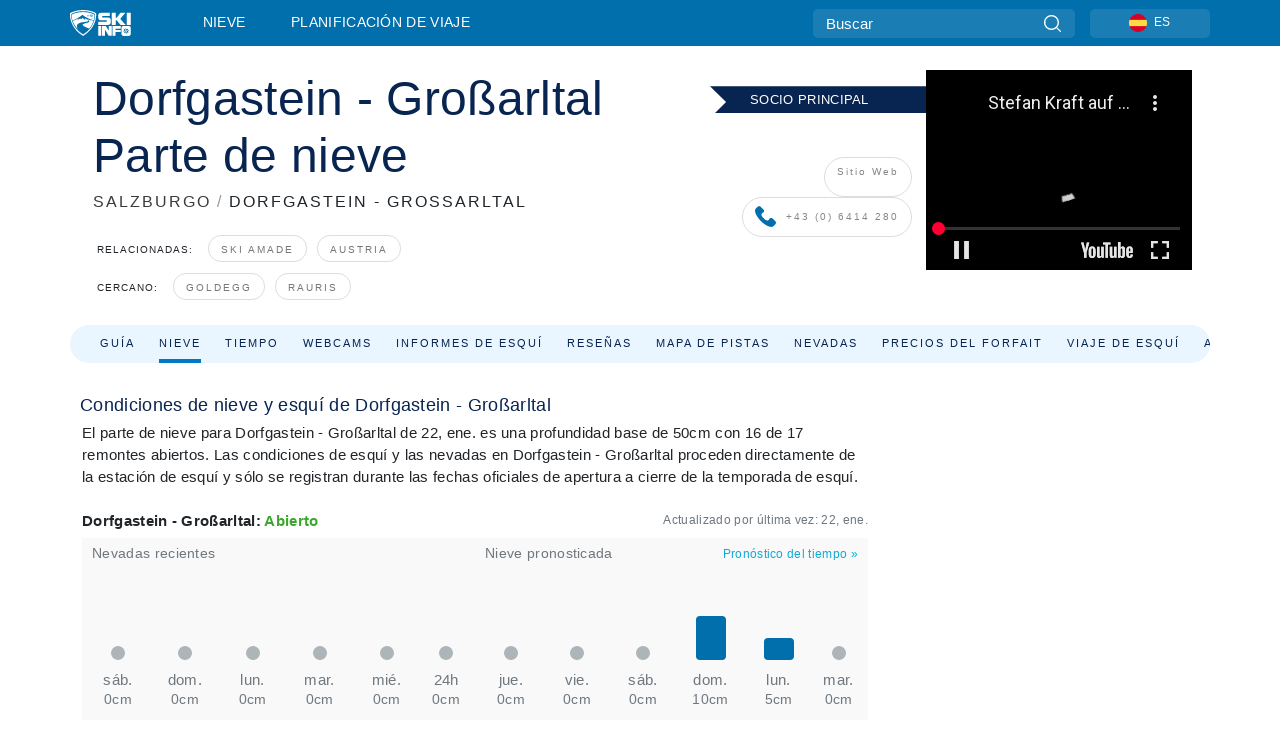

--- FILE ---
content_type: text/html; charset=utf-8
request_url: https://es.skiinfo.com/salzburgo/grossarltal-dorfgastein/informe-de-nieve
body_size: 78515
content:
<!DOCTYPE html><html lang="es-ES"><head><meta charSet="utf-8"/><title>Dorfgastein - Großarltal Informe de esquí y nieve: esquí condiciones</title><meta name="viewport" content="initial-scale=1.0, width=device-width"/><meta name="description" content="Informes de la nieve y parte meteorológico cada hora para Dorfgastein - Großarltal, ."/><link rel="canonical" href="https://es.skiinfo.com/salzburgo/grossarltal-dorfgastein/informe-de-nieve"/><meta name="smartbanner:title" content="OnTheSnow Ski &amp; Snow Report"/><meta name="smartbanner:author" content="Ski &amp; Snow Conditions"/><meta name="smartbanner:hide-path" content="/"/><meta name="smartbanner:icon-apple" content="https://images.onthesnow.com/images/apple-touch-icon.png"/><meta name="smartbanner:icon-google" content="https://images.onthesnow.com/images/apple-touch-icon.png"/><meta name="smartbanner:button" content="ABIERTO"/><meta name="smartbanner:button-url-apple" content="https://apps.apple.com/us/app/onthesnow-ski-snow-report/id300412347"/><meta name="smartbanner:button-url-google" content="https://play.google.com/store/apps/details?id=com.skireport"/><meta name="smartbanner:enabled-platforms" content="android,ios"/><meta name="smartbanner:close-label" content="Close"/><meta property="og:url" content="https://es.skiinfo.com/salzburgo/grossarltal-dorfgastein/informe-de-nieve"/><meta property="og:type" content="website"/><meta property="og:title" content="Dorfgastein - Großarltal Informe de esquí y nieve: esquí condiciones"/><meta property="og:locale" content="es-ES"/><meta property="og:description" content="Informes de la nieve y parte meteorológico cada hora para Dorfgastein - Großarltal, ."/><meta property="og:image" content="https://cdn.bfldr.com/WIENNW6Q/as/j44t85m8rhxjpmzvmt2h59/Dorfgastein_-_Groarltal_HERO_2025?auto=webp&amp;format=png"/><meta name="twitter:card" content="summary_large_image"/><meta property="twitter:url" content="https://es.skiinfo.com/salzburgo/grossarltal-dorfgastein/informe-de-nieve"/><meta name="twitter:site" content="@onthesnow"/><meta name="twitter:title" content="Dorfgastein - Großarltal Informe de esquí y nieve: esquí condiciones"/><meta name="twitter:description" content="Informes de la nieve y parte meteorológico cada hora para Dorfgastein - Großarltal, ."/><meta name="twitter:image" content="https://cdn.bfldr.com/WIENNW6Q/as/j44t85m8rhxjpmzvmt2h59/Dorfgastein_-_Groarltal_HERO_2025?auto=webp&amp;format=png"/><link rel="manifest" href="/manifest.json"/><meta name="next-head-count" content="28"/><link rel="apple-touch-icon" sizes="180x180" href="/apple-touch-icon.png"/><link rel="icon" type="image/png" sizes="32x32" href="/favicon-32x32.png"/><link rel="icon" type="image/png" sizes="16x16" href="/favicon-16x16.png"/><link rel="mask-icon" href="/safari-pinned-tab.svg" color="#5bbad5"/><meta name="msapplication-TileColor" content="#2d89ef"/><meta name="theme-color" content="#ffffff"/><link rel="preconnect" href="https://fonts.googleapis.com"/><link rel="preconnect" href="https://fonts.gstatic.com" crossorigin="anonymous"/><link rel="preload" as="style" href="https://fonts.googleapis.com/css2?family=Roboto:wght@100;300;400;500;600;700;900&amp;family=Poppins:wght@100;300;400;500;600;700;900&amp;display=swap"/><link rel="stylesheet" href="https://fonts.googleapis.com/css2?family=Roboto:wght@100;300;400;500;600;700;900&amp;family=Poppins:wght@100;300;400;500;600;700;900&amp;display=swap" media="print"/><noscript><link rel="stylesheet" href="https://fonts.googleapis.com/css2?family=Roboto:wght@100;300;400;500;600;700;900&amp;family=Poppins:wght@100;300;400;500;600;700;900&amp;display=swap"/></noscript><link href="https://fonts.googleapis.com/css2?family=Poppins:ital,wght@0,300;0,400;0,500;0,600;0,700;0,800;1,300;1,400;1,500;1,600;1,700;1,800&amp;display=swap" rel="stylesheet"/><script type="text/plain" async="" class="optanon-category-C0004">(function(w,d,s,l,i){w[l]=w[l]||[];w[l].push({'gtm.start':
          new Date().getTime(),event:'gtm.js'});var f=d.getElementsByTagName(s)[0],
          j=d.createElement(s),dl=l!='dataLayer'?'&l='+l:'';j.async=true;j.src=
          'https://www.googletagmanager.com/gtm.js?id='+i+dl;f.parentNode.insertBefore(j,f);
          })(window,document,'script','dataLayer','GTM-5SCH5W8');</script><meta name="google-site-verification" content="xl1i2-dmbSSbf9QcrH_CPJD-rNGTfsgID4aZRSyJR_Q"/><style>
                    #onetrust-consent-sdk { display: none }
                    </style><script type="text/javascript">
          window.OptanonWrapper = function() {
            console.log("OptanonWrapper fired", OneTrust.IsAlertBoxClosed());
            window.isOneTrustScriptLoaded = true;

            if (window.parseOTCookie) {
              parseOTCookie(true);
            }
          }</script><script type="text/javascript" src="//ajax.googleapis.com/ajax/libs/jquery/3.6.1/jquery.min.js"></script><script type="text/javascript" src="//mi.es.skiinfo.com/c/assets/pigeon.js?v1"></script><script type="text/javascript">var Pigeon = new PigeonClass({
                    subdomain: 'mi.es.skiinfo.com',
                    fingerprint: true,
                    idp: false // true if subdomain does not share the same primary domain this script is installed on
                   });
                
                Pigeon.oneTrust('enable', { ignoreCookieCategories:['C0001','C0003'] } );
                   
                Pigeon.paywall({
                    // redirect: true || 'modal' Setting true or false tells Pigeon whether to redirect to 
                    // preset promotional page or not. Setting 'modal' tells the page to popup the
                    // standard promotional dialog.
                    redirect:false, 
                    free:false, // default: false. Setting true overrides the Pigeon Cloud presets, allowing this page to be free.
                    success:function(response){
                    // do stuff here with response
                    // See Pigeon Response Reference in documentation for available variables.
                    }
                });
                
                
                </script><script defer="" type="text/javascript">Pigeon.paywallPromise.done(function(response){
                // Is user logged in and enabled
                if( response.user_status ){
                    window.pigeonProps = {
                       trKey: 'nav.footer.accountSettings',
                       href: 'https://mi.es.skiinfo.com/user/',
                       fallback: 'Account Settings'
                    }
                } else {
                    window.pigeonProps = {
                       trKey: 'nav.footer.rejectConsent',
                       href: 'https://es.skiinfo.com/news/privacidad/',
                       fallback: 'Reject Consent'
                    }
                }
                if(window.updatePigeonProps) {
                    window.updatePigeonProps();
                }
            });</script><script src="https://cdn.cookielaw.org/scripttemplates/otSDKStub.js" type="text/javascript" charSet="UTF-8" data-domain-script="f5e5fa18-a318-43dd-952b-ca582676ffc6"></script><link rel="stylesheet" href="/smartbanner/smartbanner.min.css"/><script defer="" src="/smartbanner/smartbanner.min.js"></script><link rel="preload" href="https://nextjs.onthesnow.com/_next/static/css/aa0e96e459c5c095.css" as="style"/><link rel="stylesheet" href="https://nextjs.onthesnow.com/_next/static/css/aa0e96e459c5c095.css" data-n-g=""/><link rel="preload" href="https://nextjs.onthesnow.com/_next/static/css/6638084f293d709e.css" as="style"/><link rel="stylesheet" href="https://nextjs.onthesnow.com/_next/static/css/6638084f293d709e.css" data-n-p=""/><link rel="preload" href="https://nextjs.onthesnow.com/_next/static/css/d6715af7501c8f60.css" as="style"/><link rel="stylesheet" href="https://nextjs.onthesnow.com/_next/static/css/d6715af7501c8f60.css" data-n-p=""/><link rel="preload" href="https://nextjs.onthesnow.com/_next/static/css/7ab765646b7aee11.css" as="style"/><link rel="stylesheet" href="https://nextjs.onthesnow.com/_next/static/css/7ab765646b7aee11.css" data-n-p=""/><link rel="preload" href="https://nextjs.onthesnow.com/_next/static/css/401ce5040bc609ee.css" as="style"/><link rel="stylesheet" href="https://nextjs.onthesnow.com/_next/static/css/401ce5040bc609ee.css" data-n-p=""/><noscript data-n-css=""></noscript><script defer="" nomodule="" src="https://nextjs.onthesnow.com/_next/static/chunks/polyfills-c67a75d1b6f99dc8.js"></script><script src="https://nextjs.onthesnow.com/_next/static/chunks/webpack-cdb4dbb566b3d224.js" defer=""></script><script src="https://nextjs.onthesnow.com/_next/static/chunks/framework-c785d58f95541f19.js" defer=""></script><script src="https://nextjs.onthesnow.com/_next/static/chunks/main-35ccc97ee3abffe0.js" defer=""></script><script src="https://nextjs.onthesnow.com/_next/static/chunks/pages/_app-70fa3359a7f7073f.js" defer=""></script><script src="https://nextjs.onthesnow.com/_next/static/chunks/fec483df-025b67593f65e72d.js" defer=""></script><script src="https://nextjs.onthesnow.com/_next/static/chunks/9669-b100a0bcd7abbd2e.js" defer=""></script><script src="https://nextjs.onthesnow.com/_next/static/chunks/9861-1e768c62a1e811b5.js" defer=""></script><script src="https://nextjs.onthesnow.com/_next/static/chunks/4221-2d3eed0b0f8c238c.js" defer=""></script><script src="https://nextjs.onthesnow.com/_next/static/chunks/2050-63886329d538a06f.js" defer=""></script><script src="https://nextjs.onthesnow.com/_next/static/chunks/1605-9dcf4a4be1483119.js" defer=""></script><script src="https://nextjs.onthesnow.com/_next/static/chunks/8033-bdfbe0588b213143.js" defer=""></script><script src="https://nextjs.onthesnow.com/_next/static/chunks/1036-d3fc8e39a0906a4d.js" defer=""></script><script src="https://nextjs.onthesnow.com/_next/static/chunks/9121-5e55d722588176f0.js" defer=""></script><script src="https://nextjs.onthesnow.com/_next/static/chunks/1983-2c8d9e2cc934eb61.js" defer=""></script><script src="https://nextjs.onthesnow.com/_next/static/chunks/2974-570e456ff5fece53.js" defer=""></script><script src="https://nextjs.onthesnow.com/_next/static/chunks/1994-e496443910856d54.js" defer=""></script><script src="https://nextjs.onthesnow.com/_next/static/chunks/7796-e38cda8f07e00c24.js" defer=""></script><script src="https://nextjs.onthesnow.com/_next/static/chunks/1-4cf52f3bf0872ab3.js" defer=""></script><script src="https://nextjs.onthesnow.com/_next/static/chunks/2797-0ccd6666e06d2eae.js" defer=""></script><script src="https://nextjs.onthesnow.com/_next/static/chunks/536-ea9df4785584641b.js" defer=""></script><script src="https://nextjs.onthesnow.com/_next/static/chunks/3066-a9594de9e2ceacde.js" defer=""></script><script src="https://nextjs.onthesnow.com/_next/static/chunks/7563-a397b46d9d83b1e5.js" defer=""></script><script src="https://nextjs.onthesnow.com/_next/static/chunks/pages/%5Bregion%5D/%5Bresort%5D/informe-de-nieve-2b36480719543f2a.js" defer=""></script><script src="https://nextjs.onthesnow.com/_next/static/2.8.17_es-ES/_buildManifest.js" defer=""></script><script src="https://nextjs.onthesnow.com/_next/static/2.8.17_es-ES/_ssgManifest.js" defer=""></script></head><body><div id="__next"><noscript><iframe title="Google Tag Manager" src="https://www.googletagmanager.com/ns.html?id=GTM-5SCH5W8" height="0" width="0" style="display:none;visibility:hidden"></iframe></noscript><div id="GPTScripts"></div><noscript><img height="1" width="1" alt="facebook-pixel" class="optanon-category-C0004" style="display:none" src="https://www.facebook.com/tr?id=419774891779343&amp;ev=PageView&amp;noscript=1"/></noscript><div id="FPC-with-scripts"></div><noscript><img style="position:absolute" alt="" src="https://pubads.g.doubleclick.net/activity;dc_iu=/7730/DFPAudiencePixel;ord=1;dc_seg=7264807841?" width="1" height="1"/></noscript><nav class="styles_box___Anpz"><div class="container-xl p-0"><div><div class="styles_logo__SQxSo"><a tabindex="-1" href="/"><svg viewBox="0 0 240 102" fill="none" xmlns="http://www.w3.org/2000/svg"><path d="M102.491 12.257C93.605 6.504 73.678.17 51.498 0 29.322.17 9.396 6.504.506 12.257.19 12.466-7.634 64.974 51.498 102c59.137-37.026 51.315-89.534 50.993-89.743zM51.498 95.839C-2.108 62.676 4.987 15.647 5.275 15.466c8.057-5.159 26.122-10.828 46.223-10.98 20.103.152 38.17 5.821 46.232 10.98.284.18 7.381 47.21-46.232 80.373z" fill="#fff"></path><path d="M95.565 17.875C87.878 13.24 70.659 8.135 51.496 8c-19.16.134-36.378 5.24-44.058 9.875-.136.083-1.82 10.26 2.478 24.125.379-.2 14.336-7.552 21.544-11.417 7.53-4.04 17.358-11.62 17.8-11.646.689-.055 3.613 4.09 14.262 9.794 9.742 5.223 17.17 8.15 29.925 12.053 3.836-13.24 2.248-22.829 2.118-22.909zm-11.248-1.893l1.181 3.463 3.508-1.154-1.136 2.246-3.51 1.16-1.179-3.466 1.136-2.249zM69.67 19.416l1.194 1.636 1.659-1.17-.228 1.365-1.658 1.174-1.194-1.638.227-1.367zm-2.68 4.249l1.662-1.175-1.192-1.633 1.39.224 1.19 1.633-1.662 1.177-1.389-.226zm4.484 2.52L70.28 24.55l-1.66 1.17.228-1.366 1.66-1.174 1.194 1.638-.228 1.367zm2.212-1.44l-1.39-.223-1.19-1.632 1.663-1.176 1.389.225-1.665 1.174 1.193 1.633zm6.023-7.43l2.283 1.12 1.178 3.452-3.518 1.164-2.286-1.121 3.517-1.16-1.174-3.455zm4.057 11.341l-1.18-3.462-3.509 1.157 1.136-2.25 3.514-1.158 1.178 3.464-1.139 2.25zm1.641 5.395l.502-.941-.951-.493.707-.217.954.493-.502.94-.71.218zm.245-2.625l.956.494.503-.94.22.699-.5.937-.959-.494-.22-.696zm1.519 2.278l-.502.938-.22-.697.503-.94.953.494.222.697-.956-.492zm.944-.484l-.954-.492.505-.942.707-.217-.502.942.954.494-.71.215zm-.912-9.348l1.175 3.455-2.285-1.12-1.178-3.457 3.519-1.16 2.287 1.123-3.518 1.16z" fill="#fff"></path><path d="M84.931 42.607s-10.153-4.69-18.103-6.586c-2.128-.507 18.47 8.436 2.874 13.506-12.287 3.996-40.062 5.897 5.4 23.473C84.922 62.421 90.212 51.65 93 42.451c-1.67-.624-5.736-2.052-14.026-4.534-3.239-.966 5.37 3.723 5.957 4.69z" fill="#fff"></path><path d="M56.27 47.143c34.427-3.23 1.611-14.096 1.611-14.096l-.367 6.755s-5.93-7.49-7.103-8.664c-1.174-1.174-4.542 5.582-5.421 4.259-.879-1.32-4.76-1.984-7.692-.66-2.93 1.321-8.13 5.067-9.23 5.286-2.906.584 10.336-9.803 6.082-7.71-6.514 3.207-17.283 7.943-23.15 11.46 3.195 9.521 9.159 20.56 20.074 31.227-7.313-11.242-8.278-24.717 25.196-27.857zM230.613 62.603c-9.504 0-19.656.022-19.656.022s-4.722-.094-6.754 3.064c-2.025 3.143-1.822 6.597-1.822 6.597v19.507s-.04 5.439 2.809 7.769c2.849 2.332 6.178 2.023 6.178 2.023h18.845s9.149.906 9.149-9.852V72.33c-.002 0 .745-9.727-8.749-9.727zm-11.008 7.182l3.228 6.364 6.365-3.205-1.532 4.654-6.366 3.213-3.229-6.367 1.534-4.659zm-11.585 13.42l6.385-3.218-3.217-6.348 4.669 1.532 3.226 6.343-6.386 3.218-4.677-1.527zm14.111 11.217l-3.223-6.362-6.365 3.207 1.528-4.66 6.372-3.21 3.224 6.365-1.536 4.66zm5.203-10.193l3.22 6.345-4.673-1.527-3.223-6.354 6.382-3.213 4.681 1.532-6.387 3.217zM111 45.9h33.335v-5.374h-19.736c-1.504 0-2.81-.047-3.925-.143-1.114-.094-2.085-.261-2.914-.502-.828-.238-1.554-.56-2.176-.967a10.978 10.978 0 01-1.787-1.469c-1.863-1.91-2.797-4.634-2.797-8.172V23.9c0-2.818.232-4.992.699-6.521.467-1.529 1.295-2.77 2.488-3.727 1.189-1.003 2.653-1.694 4.39-2.077 1.734-.383 4.207-.575 7.42-.575h30.849v12.9h-29.761v5.373h17.25c3.211 0 5.646.133 7.304.396 1.658.263 3.081.728 4.274 1.398 1.45.812 2.565 2.042 3.342 3.69.777 1.648 1.165 3.57 1.165 5.768v5.373c0 2.677-.272 4.78-.815 6.307a8.17 8.17 0 01-2.759 3.798c-.673.526-1.373.968-2.099 1.326-.726.358-1.58.645-2.563.86-.985.216-2.111.37-3.381.467a60.28 60.28 0 01-4.467.143H111v-12.9zM164.061 11h16.085v18.918h3.73L198.718 11h18.958l-19.97 23.648 21.525 24.15h-20.513l-14.843-18.416h-3.73v18.417h-16.084V11zM222.894 11h16.085v47.799h-16.085V11zM111 62.994h11.941v38.475H111V62.994zM126.226 62.994h14.94l11.133 18.344V62.994h11.941v38.475h-11.537l-14.538-23.535v23.535h-11.94V62.994h.001zM167.492 62.994h32.361v10.384h-20.42v4.614h20.421v8.48h-20.421v14.997h-11.941V62.994z" fill="#fff"></path></svg></a></div><div class="styles_desktopMenu__lxfmC"><a href="/informe-de-nieve">Nieve</a><a href="/estacion-de-esqui">Planificación de viaje</a></div></div><div><div class="styles_search__UiDjC"><form><input type="search" name="search" placeholder="Buscar"/><button type="button" title="Buscar"><svg viewBox="0 0 24 24" xmlns="http://www.w3.org/2000/svg"><path d="M10.57 0C4.74 0 0 4.741 0 10.57c0 5.827 4.741 10.568 10.57 10.568 5.827 0 10.568-4.741 10.568-10.569C21.138 4.741 16.397 0 10.57 0zm0 19.187c-4.753 0-8.619-3.866-8.619-8.618 0-4.752 3.866-8.618 8.618-8.618 4.752 0 8.618 3.866 8.618 8.618 0 4.752-3.866 8.618-8.618 8.618z"></path><path d="M23.714 22.334l-5.593-5.593a.975.975 0 10-1.38 1.38l5.593 5.593a.972.972 0 001.38 0 .975.975 0 000-1.38z"></path></svg></button></form></div><div class="styles_langPicker__IbnXq"><div class="styles_langWrapper__Fb8X0"><a class="styles_langButton__7sCTT"><div><img src="/assets/flags/ES.png" alt="ES" width="18" height="18" title="ES"/><span>ES</span></div></a><div class="styles_langDropdown__KCcDf"><a class="lang-select" href="https://www.onthesnow.com"><div><span>US</span></div></a><a class="lang-select" href="https://www.onthesnow.co.uk"><div><span>UK</span></div></a><a class="lang-select" href="https://www.skiinfo.se"><div><span>SV</span></div></a><a class="lang-select" href="https://www.onthesnow.sk"><div><span>SK</span></div></a><a class="lang-select" href="https://www.skiinfo.pl"><div><span>PL</span></div></a><a class="lang-select" href="https://www.skiinfo.de"><div><span>DE</span></div></a><a class="lang-select" href="https://es.skiinfo.com"><div><span>ES</span></div></a><a class="lang-select" href="https://www.skiinfo.it"><div><span>IT</span></div></a><a class="lang-select" href="https://www.skiinfo.no"><div><span>NO</span></div></a><a class="lang-select" href="https://www.skiinfo.dk"><div><span>DA</span></div></a><a class="lang-select" href="https://www.skiinfo.fr"><div><span>FR</span></div></a><a class="lang-select" href="https://www.skiinfo.nl"><div><span>NL</span></div></a><a class="lang-select" href="https://www.onthesnow.cz"><div><span>CZ</span></div></a></div></div></div><div tabindex="-1" role="button" class="styles_searchToggle__L4_lN"><svg viewBox="0 0 24 24" xmlns="http://www.w3.org/2000/svg"><path d="M10.57 0C4.74 0 0 4.741 0 10.57c0 5.827 4.741 10.568 10.57 10.568 5.827 0 10.568-4.741 10.568-10.569C21.138 4.741 16.397 0 10.57 0zm0 19.187c-4.753 0-8.619-3.866-8.619-8.618 0-4.752 3.866-8.618 8.618-8.618 4.752 0 8.618 3.866 8.618 8.618 0 4.752-3.866 8.618-8.618 8.618z"></path><path d="M23.714 22.334l-5.593-5.593a.975.975 0 10-1.38 1.38l5.593 5.593a.972.972 0 001.38 0 .975.975 0 000-1.38z"></path></svg></div><div tabindex="-1" role="button" class="styles_burger__OiHl4"><svg viewBox="0 0 25 20" xmlns="http://www.w3.org/2000/svg"><rect width="25" height="3.333" rx="1.667"></rect><rect y="8.334" width="25" height="3.333" rx="1.667"></rect><rect y="16.666" width="25" height="3.333" rx="1.667"></rect></svg></div></div></div><div class="styles_mobileMenu__EWmNZ"><div class="styles_head__cDv3M"><div class="container"><div tabindex="-1" role="button" class="styles_burger__OiHl4"><svg viewBox="0 0 25 20" xmlns="http://www.w3.org/2000/svg"><rect width="25" height="3.333" rx="1.667"></rect><rect y="8.334" width="25" height="3.333" rx="1.667"></rect><rect y="16.666" width="25" height="3.333" rx="1.667"></rect></svg></div></div></div><div class="styles_links__OPHIm"><a href="/informe-de-nieve">Nieve</a></div></div></nav><div class="SizeMonitor_wrapper__pWZ2x" style="height:0px"><div class="SizeMonitor_inner__ea5ry"><div class="adunit_main__SsoLJ" data-resort="2541" data-resort-name="Dorfgastein - Großarltal" data-language="es-ES" data-country="AT-AT"></div></div></div><div class="adunit_main__SsoLJ adunit_popup__ikrQJ" data-resort="2541" data-resort-name="Dorfgastein - Großarltal" data-language="es-ES" data-country="AT-AT"></div><div class="container-xl content-container"><div class="styles_header__LIzdC"><div class="styles_content__17ubJ"><div class="styles_hero__28E9o"><div class="styles_row___yPCL styles_partnerContainer__qvCBC"><div class="styles_column__dnZd3"><a href="https://www.grossarler-bergbahnen.at" target="_blank" rel="noreferrer nofollow">Sitio Web</a><a href="tel:+43 (0) 6414 280" target="_blank" rel="noreferrer nofollow"><svg width="21" height="22" fill="none" xmlns="http://www.w3.org/2000/svg"><path d="M20.428 15.512l-2.93-2.93c-1.047-1.047-2.826-.628-3.245.732-.314.943-1.36 1.466-2.303 1.256-2.093-.523-4.919-3.244-5.442-5.442-.314-.942.314-1.989 1.256-2.303 1.36-.418 1.78-2.198.733-3.244L5.566.65c-.837-.734-2.093-.734-2.826 0L.751 2.638c-1.988 2.093.21 7.64 5.129 12.56 4.92 4.919 10.466 7.221 12.56 5.128l1.988-1.989c.733-.837.733-2.093 0-2.826z" fill="#006FAC"></path></svg>+43 (0) 6414 280</a></div><div class="styles_column__dnZd3 styles_videoContainer__nxT3j"><div class="styles_badge__LosPS"><svg width="230" height="32" fill="none" xmlns="http://www.w3.org/2000/svg"><path d="M0 32.202h230.716V.158H0L16.05 16.18 0 32.202z" fill="#082450"></path></svg><p>SOCIO PRINCIPAL</p></div><div class="styles_player__syofr"></div></div></div><div><div class="styles_title__nwByn"><h1>Dorfgastein - Großarltal Parte de nieve</h1></div><div class="styles_subtitle__uu40P"><h2><a href="/salzburgo/informe-de-nieve">SALZBURGO</a> <span class="styles_seperator__rWZRs">/</span> <!-- -->DORFGASTEIN - GROSSARLTAL</h2></div><div class="styles_tagsContainer__wqBiQ"><div class="styles_rows__4zqtZ"><div class="styles_row___yPCL"><p>Relacionadas:</p><a class="styles_tag__GOIyD" href="/ski-amade/informe-de-nieve">Ski Amade</a><a class="styles_tag__GOIyD" href="/austria/informe-de-nieve">Austria</a></div><div class="styles_row___yPCL"><p>Cercano:</p><a class="styles_tag__GOIyD" href="/salzburgo/goldegg/informe-de-nieve">Goldegg</a><a class="styles_tag__GOIyD" href="/salzburgo/rauris/informe-de-nieve">Rauris</a></div></div></div></div></div><div class="styles_links__CG2WY"><div class="Link_linkContainer__j_XC5"><a href="/salzburgo/grossarltal-dorfgastein/estacion-de-esqui" rel="" class="Link_link__jRQZF Link_redesigned___kOm_">Guía</a></div><div class="Link_linkContainer__j_XC5 Link_active__r16jD"><a href="/salzburgo/grossarltal-dorfgastein/informe-de-nieve" rel="" class="Link_link__jRQZF Link_redesigned___kOm_">Nieve</a></div><div class="Link_linkContainer__j_XC5"><a href="/salzburgo/grossarltal-dorfgastein/tiempo" rel="" class="Link_link__jRQZF Link_redesigned___kOm_">Tiempo</a></div><div class="Link_linkContainer__j_XC5"><a href="/salzburgo/grossarltal-dorfgastein/webcams" rel="" class="Link_link__jRQZF Link_redesigned___kOm_">Webcams</a></div><div class="Link_linkContainer__j_XC5"><a href="/salzburgo/grossarltal-dorfgastein/ski-report-reviews" rel="" class="Link_link__jRQZF Link_redesigned___kOm_">Informes de esquí</a></div><div class="Link_linkContainer__j_XC5"><a href="/salzburgo/grossarltal-dorfgastein/criticas" rel="" class="Link_link__jRQZF Link_redesigned___kOm_">Reseñas</a></div><div class="Link_linkContainer__j_XC5"><a href="/salzburgo/grossarltal-dorfgastein/viaje" rel="" class="Link_link__jRQZF Link_redesigned___kOm_">Mapa de pistas</a></div><div class="Link_linkContainer__j_XC5"><a href="/salzburgo/grossarltal-dorfgastein/historico" rel="" class="Link_link__jRQZF Link_redesigned___kOm_">Nevadas</a></div><div class="Link_linkContainer__j_XC5"><a href="/salzburgo/grossarltal-dorfgastein/skipass" rel="" class="Link_link__jRQZF Link_redesigned___kOm_">Precios del forfait</a></div><div class="Link_linkContainer__j_XC5"><a href="/salzburgo/grossarltal-dorfgastein/reservar-viajes" rel="" class="Link_link__jRQZF Link_redesigned___kOm_">Viaje de esquí</a></div><div class="Link_linkContainer__j_XC5"><a href="/salzburgo/grossarltal-dorfgastein/alquilerdeequiposdeesqui" rel="" class="Link_link__jRQZF Link_redesigned___kOm_">Alquiler de esquís</a></div></div></div></div><div class="styles_layout__Zkjid layout-container"><style>#nprogress{pointer-events:none}#nprogress .bar{background:#29d;position:fixed;z-index:1600;top: 0;left:0;width:100%;height:3px}#nprogress .peg{display:block;position:absolute;right:0;width:100px;height:100%;box-shadow:0 0 10px #29d,0 0 5px #29d;opacity:1;-webkit-transform:rotate(3deg) translate(0px,-4px);-ms-transform:rotate(3deg) translate(0px,-4px);transform:rotate(3deg) translate(0px,-4px)}#nprogress .spinner{display:block;position:fixed;z-index:1600;top: 15px;right:15px}#nprogress .spinner-icon{width:18px;height:18px;box-sizing:border-box;border:2px solid transparent;border-top-color:#29d;border-left-color:#29d;border-radius:50%;-webkit-animation:nprogress-spinner 400ms linear infinite;animation:nprogress-spinner 400ms linear infinite}.nprogress-custom-parent{overflow:hidden;position:relative}.nprogress-custom-parent #nprogress .bar,.nprogress-custom-parent #nprogress .spinner{position:absolute}@-webkit-keyframes nprogress-spinner{0%{-webkit-transform:rotate(0deg)}100%{-webkit-transform:rotate(360deg)}}@keyframes nprogress-spinner{0%{transform:rotate(0deg)}100%{transform:rotate(360deg)}}</style><div class="styles_main__AIw_d"><article class="styles_box__DnDyN"><div class="styles_box__nvOx2"><h2 class="styles_title__7rSWH">Condiciones de nieve y esquí de Dorfgastein - Großarltal</h2><div class="styles_links__vwiP3"></div></div><div class="styles_box__A8NLW">El parte de nieve para Dorfgastein - Großarltal de 22, ene es una profundidad base de 50cm con 16 de 17 remontes abiertos. Las condiciones de esquí y las nevadas en Dorfgastein - Großarltal proceden directamente de la estación de esquí y sólo se registran durante las fechas oficiales de apertura a cierre de la temporada de esquí. </div></article><div class="skireport_reportContent__Gmrl5"><div class="styles_box__zxZDC"><span class="h2">Dorfgastein - Großarltal<!-- -->: <span class="styles_open__HK09p">Abierto</span></span><time class="styles_updatedAt__BU4fW">Actualizado por última vez:<!-- --> <!-- -->22, ene</time></div><div class="skireport_innerLayout__K2k6V" style="padding-bottom:8px;margin-bottom:0"><div class="skireport_innerLeft__P9_4o"><article class="styles_box__I34B8"><h3 class="styles_title__9_KDT">Nevadas recientes</h3><div class="styles_chartWrapper__JA7yW"><table class="styles_snowChart__S2PJB"><tbody><tr><td class="styles_cell__jT46b"><span class="styles_col__FLE0O"><span class="styles_bar__Rm7np" style="height:0%"></span><span class="styles_zero__vxuz5"> </span></span></td><td class="styles_cell__jT46b"><span class="styles_col__FLE0O"><span class="styles_bar__Rm7np" style="height:0%"></span><span class="styles_zero__vxuz5"> </span></span></td><td class="styles_cell__jT46b"><span class="styles_col__FLE0O"><span class="styles_bar__Rm7np" style="height:0%"></span><span class="styles_zero__vxuz5"> </span></span></td><td class="styles_cell__jT46b"><span class="styles_col__FLE0O"><span class="styles_bar__Rm7np" style="height:0%"></span><span class="styles_zero__vxuz5"> </span></span></td><td class="styles_cell__jT46b"><span class="styles_col__FLE0O"><span class="styles_bar__Rm7np" style="height:0%"></span><span class="styles_zero__vxuz5"> </span></span></td><td class="styles_cell__jT46b"><span class="styles_col__FLE0O"><span class="styles_bar__Rm7np" style="height:0%"></span><span class="styles_zero__vxuz5"> </span></span></td></tr><tr><th scope="col" class="styles_cell__jT46b"><time dateTime="2026-01-17"><span class="styles_day__eR05L">sáb</span></time></th><th scope="col" class="styles_cell__jT46b"><time dateTime="2026-01-18"><span class="styles_day__eR05L">dom</span></time></th><th scope="col" class="styles_cell__jT46b"><time dateTime="2026-01-19"><span class="styles_day__eR05L">lun</span></time></th><th scope="col" class="styles_cell__jT46b"><time dateTime="2026-01-20"><span class="styles_day__eR05L">mar</span></time></th><th scope="col" class="styles_cell__jT46b"><time dateTime="2026-01-21"><span class="styles_day__eR05L">mié</span></time></th><th scope="col" class="styles_cell__jT46b"><time dateTime="2026-01-22"><span class="styles_day__eR05L">24h</span></time></th></tr><tr><td class="styles_cell__jT46b"><span class="styles_snow__5Bl0_">0cm</span></td><td class="styles_cell__jT46b"><span class="styles_snow__5Bl0_">0cm</span></td><td class="styles_cell__jT46b"><span class="styles_snow__5Bl0_">0cm</span></td><td class="styles_cell__jT46b"><span class="styles_snow__5Bl0_">0cm</span></td><td class="styles_cell__jT46b"><span class="styles_snow__5Bl0_">0cm</span></td><td class="styles_cell__jT46b"><span class="styles_snow__5Bl0_">0cm</span></td></tr></tbody></table></div></article></div><div class="skireport_innerLeft__P9_4o"><article class="styles_box__I34B8"><h3 class="styles_title__9_KDT">Nieve pronosticada</h3><div class="styles_topRight__0ESJo"><a data-click-id="resort-report-weather" class="styles_link__PDJg9" href="/salzburgo/grossarltal-dorfgastein/tiempo">Pronóstico del tiempo<!-- --> <!-- -->»</a></div><div class="styles_chartWrapper__JA7yW"><table class="styles_snowChart__S2PJB"><tbody><tr><td class="styles_cell__jT46b"><span class="styles_col__FLE0O"><span class="styles_bar__Rm7np" style="height:0%"></span><span class="styles_zero__vxuz5"> </span></span></td><td class="styles_cell__jT46b"><span class="styles_col__FLE0O"><span class="styles_bar__Rm7np" style="height:0%"></span><span class="styles_zero__vxuz5"> </span></span></td><td class="styles_cell__jT46b"><span class="styles_col__FLE0O"><span class="styles_bar__Rm7np" style="height:0%"></span><span class="styles_zero__vxuz5"> </span></span></td><td class="styles_cell__jT46b"><span class="styles_col__FLE0O"><span class="styles_bar__Rm7np" style="height:49.00000000000001%"></span></span></td><td class="styles_cell__jT46b"><span class="styles_col__FLE0O"><span class="styles_bar__Rm7np" style="height:24.500000000000004%"></span></span></td><td class="styles_cell__jT46b"><span class="styles_col__FLE0O"><span class="styles_bar__Rm7np" style="height:0%"></span><span class="styles_zero__vxuz5"> </span></span></td></tr><tr><th scope="col" class="styles_cell__jT46b"><time dateTime="2026-01-22"><span class="styles_day__eR05L">jue</span></time></th><th scope="col" class="styles_cell__jT46b"><time dateTime="2026-01-23"><span class="styles_day__eR05L">vie</span></time></th><th scope="col" class="styles_cell__jT46b"><time dateTime="2026-01-24"><span class="styles_day__eR05L">sáb</span></time></th><th scope="col" class="styles_cell__jT46b"><time dateTime="2026-01-25"><span class="styles_day__eR05L">dom</span></time></th><th scope="col" class="styles_cell__jT46b"><time dateTime="2026-01-26"><span class="styles_day__eR05L">lun</span></time></th><th scope="col" class="styles_cell__jT46b"><time dateTime="2026-01-27"><span class="styles_day__eR05L">mar</span></time></th></tr><tr><td class="styles_cell__jT46b"><span class="styles_snow__5Bl0_">0cm</span></td><td class="styles_cell__jT46b"><span class="styles_snow__5Bl0_">0cm</span></td><td class="styles_cell__jT46b"><span class="styles_snow__5Bl0_">0cm</span></td><td class="styles_cell__jT46b"><span class="styles_snow__5Bl0_">10cm</span></td><td class="styles_cell__jT46b"><span class="styles_snow__5Bl0_">5cm</span></td><td class="styles_cell__jT46b"><span class="styles_snow__5Bl0_">0cm</span></td></tr></tbody></table></div></article></div></div><div class="styles_innerLayout__euWVw"><div class="styles_innerLeft___rpoE"><article class="styles_box__I34B8"><h3 class="styles_title__9_KDT">Base</h3><div class="styles_metricNumber__54sKz">50cm</div><div class="styles_metricCaption__C8gGb">Nieve pisada</div></article></div><div class="styles_innerLeft___rpoE"><article class="styles_box__I34B8"><h3 class="styles_title__9_KDT">Espesor medio</h3><div class="styles_metricNumber__54sKz">70cm</div><div class="styles_metricCaption__C8gGb">Nieve pisada</div></article></div><div class="styles_innerLeft___rpoE"><article class="styles_box__I34B8"><h3 class="styles_title__9_KDT">Cumbre</h3><div class="styles_metricNumber__54sKz">85cm</div><div class="styles_metricCaption__C8gGb">Nieve pisada</div></article></div><div class="styles_innerLeft___rpoE"><article class="styles_box__I34B8"><h3 class="styles_title__9_KDT">Profundidad vs Media</h3><div class="styles_metricNumber__54sKz">94%</div><div class="styles_metricCaption__C8gGb">vs media de 53cm en 22, ene</div></article></div></div><div class="styles_metricsBox__3HVsE"><div class="styles_box__cUvBW"><div class="styles_icon__ovNTr"><svg viewBox="0 0 42 42" xmlns="http://www.w3.org/2000/svg"><path d="M31.678 39.951H10.321a1.024 1.024 0 000 2.049h21.357a1.024 1.024 0 100-2.049zM5.751 10.364l12.437-2.957c1.53-.596.752-3.165-.648-2.726L5.103 7.638c-.878.209-1.475.863-1.266 1.74.209.879 1.036 1.194 1.914.986z"></path><path d="M34.736 13.66h-3.781a1.196 1.196 0 00-1.179-1.392H22.07V3.31a1.024 1.024 0 00-2.049 0v8.958H12.21a1.196 1.196 0 00-1.18 1.393H7.264a3.747 3.747 0 00-3.736 3.735v17.705a3.747 3.747 0 003.736 3.735h27.473a3.747 3.747 0 003.735-3.735V17.396a3.747 3.747 0 00-3.735-3.736zM18.254 30.12a2.528 2.528 0 01-2.521 2.521H8.192c-.873 0-1.646-.45-2.099-1.13h3.314a1.196 1.196 0 000-2.392H7.3v-3.542a1.196 1.196 0 00-1.628-1.115v-5.588a2.528 2.528 0 012.52-2.52h7.542a2.528 2.528 0 012.52 2.52v11.247zm17.165-5.65a1.196 1.196 0 00-1.648 1.107v3.543H31.52a1.196 1.196 0 100 2.392h3.477a2.524 2.524 0 01-2.099 1.13h-7.54a2.529 2.529 0 01-2.521-2.521V18.874a2.528 2.528 0 012.52-2.52h7.541a2.529 2.529 0 012.522 2.52v5.595z"></path><path d="M24.727 5.745l12.437-2.957c.878-.21 1.475-.863 1.266-1.741-.208-.878-1.036-1.194-1.914-.985L24.079 3.02c-1.53.596-.752 3.164.648 2.726z"></path></svg></div><div class="styles_title__zz3Sm">Remontes abiertos</div><div class="styles_metric__z_U_F">16/17 abrir</div></div><div class="styles_box__cUvBW"><div class="styles_icon__ovNTr"><svg viewBox="0 0 44 44" xmlns="http://www.w3.org/2000/svg"><path d="M36.147 28.239a1 1 0 00.873.512h3.866a1 1 0 00.873-1.487L29.975 6.132a1 1 0 00-1.747 0l-1.933 3.466a1 1 0 000 .974l9.435 16.919.417.748zM40.133 33.662H24.578c-.71 0-1.289-.58-1.289-1.292v-1.256A3.876 3.876 0 0022 23.583a3.876 3.876 0 00-1.288 7.53v1.257a3.876 3.876 0 003.867 3.877h15.555a1.292 1.292 0 010 2.584H7.513a3.875 3.875 0 00-3.646-2.585A3.876 3.876 0 000 40.123 3.876 3.876 0 003.867 44c1.68 0 3.113-1.08 3.646-2.584h32.62A3.876 3.876 0 0044 37.538a3.876 3.876 0 00-3.867-3.877zM13.482 14.36l3.964-1.723 3.963 1.723 3.256-1.415-6.346-11.379a1 1 0 00-1.747 0l-6.345 11.38 3.255 1.414z"></path><path d="M15.555 27.46c0-3.563 2.891-6.462 6.445-6.462 3.554 0 6.445 2.899 6.445 6.461 0 .443-.044.875-.13 1.293h3.461a1 1 0 00.874-1.487l-6.725-12.06-4.516 1.972-3.963-1.723-3.964 1.723-4.514-1.974L2.24 27.265a1 1 0 00.874 1.486h12.57a6.452 6.452 0 01-.13-1.292z"></path></svg></div><div class="styles_title__zz3Sm">km esquiables abiertos</div><div class="styles_metric__z_U_F">47.3 Km esquiables abiertos</div></div><div class="styles_box__cUvBW"><div class="styles_icon__ovNTr"><svg viewBox="0 0 42 42" xmlns="http://www.w3.org/2000/svg"><path d="M39.322 5.218l-8.916-2.43c-.624-.17-1.465.24-1.47 1.106v10.89c0 .633.52 1.147 1.161 1.147.642 0 1.162-.514 1.162-1.147v-4.617l8.132-2.76c.481-.163.799-.617.783-1.12a1.15 1.15 0 00-.852-1.07zM35.656 35.272c.642 0 1.162-.513 1.162-1.147 0-.633-.52-1.147-1.162-1.147-.642 0-1.162.514-1.162 1.147 0 .634.52 1.147 1.162 1.147zM31.443 32.823c.642 0 1.162-.514 1.162-1.147 0-.634-.52-1.147-1.162-1.147-.642 0-1.162.513-1.162 1.147 0 .633.52 1.147 1.162 1.147zM27.451 19.945c-2.876-6.611-13.608-7.27-4.703-14.93a92.944 92.944 0 012.312-1.868c.52-.41.226-1.238-.44-1.238h-8.578c-.07 0-.139.02-.197.06-.718.473-5.534 3.729-7.456 7.037l6.192 1.785a2.836 2.836 0 012.061 2.624 2.83 2.83 0 01-1.884 2.75l-2.921 1.049c1.183 1.495 1.813 3.35.423 6.15-3.375 6.8-17.058 5.656-6.296 17.369a.972.972 0 00.715.313h18.03c1.068 0 1.52-1.338.67-1.974-1.852-1.383-3.797-3.416-3.797-5.86 0-4.66 8.738-6.497 5.87-13.268z"></path><path d="M3.933 24.266c.642 0 1.162-.514 1.162-1.147v-5.746l8.132-2.76c.481-.163.799-.617.783-1.12a1.15 1.15 0 00-.852-1.07L4.242 9.994a1.173 1.173 0 00-1.013.193 1.142 1.142 0 00-.458.913v12.019c0 .633.52 1.147 1.162 1.147z"></path></svg></div><div class="styles_title__zz3Sm">Pistas abiertas</div><div class="styles_metric__z_U_F">30/35 abrir</div></div><div><div class="styles_box__cUvBW slopesColors_fillPrimary__gbM06"><div class="styles_icon__ovNTr"><svg viewBox="0 0 44 44" fill="none" xmlns="http://www.w3.org/2000/svg"><circle cx="22" cy="22" r="22"></circle></svg></div><div class="styles_title__zz3Sm">Pistas azules abiertas</div><div class="styles_metric__z_U_F">100%</div></div><div class="styles_box__cUvBW slopesColors_fillRed__UWlbq"><div class="styles_icon__ovNTr"><svg viewBox="0 0 44 44" fill="none" xmlns="http://www.w3.org/2000/svg"><circle cx="22" cy="22" r="22"></circle></svg></div><div class="styles_title__zz3Sm">Pistas rojas abiertas</div><div class="styles_metric__z_U_F">42%</div></div><div class="styles_box__cUvBW slopesColors_fillBlack__zOkge"><div class="styles_icon__ovNTr"><svg viewBox="0 0 44 44" fill="none" xmlns="http://www.w3.org/2000/svg"><circle cx="22" cy="22" r="22"></circle></svg></div><div class="styles_title__zz3Sm">Pista negras abiertas</div><div class="styles_metric__z_U_F">50%</div></div><div class="styles_box__cUvBW"><div class="styles_icon__ovNTr"><svg viewBox="0 0 44 44" xmlns="http://www.w3.org/2000/svg"><path d="M36.147 28.239a1 1 0 00.873.512h3.866a1 1 0 00.873-1.487L29.975 6.132a1 1 0 00-1.747 0l-1.933 3.466a1 1 0 000 .974l9.435 16.919.417.748zM40.133 33.662H24.578c-.71 0-1.289-.58-1.289-1.292v-1.256A3.876 3.876 0 0022 23.583a3.876 3.876 0 00-1.288 7.53v1.257a3.876 3.876 0 003.867 3.877h15.555a1.292 1.292 0 010 2.584H7.513a3.875 3.875 0 00-3.646-2.585A3.876 3.876 0 000 40.123 3.876 3.876 0 003.867 44c1.68 0 3.113-1.08 3.646-2.584h32.62A3.876 3.876 0 0044 37.538a3.876 3.876 0 00-3.867-3.877zM13.482 14.36l3.964-1.723 3.963 1.723 3.256-1.415-6.346-11.379a1 1 0 00-1.747 0l-6.345 11.38 3.255 1.414z"></path><path d="M15.555 27.46c0-3.563 2.891-6.462 6.445-6.462 3.554 0 6.445 2.899 6.445 6.461 0 .443-.044.875-.13 1.293h3.461a1 1 0 00.874-1.487l-6.725-12.06-4.516 1.972-3.963-1.723-3.964 1.723-4.514-1.974L2.24 27.265a1 1 0 00.874 1.486h12.57a6.452 6.452 0 01-.13-1.292z"></path></svg></div><div class="styles_title__zz3Sm">Pistas abiertas</div><div class="styles_metric__z_U_F">71%</div></div></div></div><button type="button" class="skireport_fhBtnPopup__vUhEj">Apórtanos tu opinión<svg viewBox="0 0 6 8" xmlns="http://www.w3.org/2000/svg"><path d="M5.295 4L.272 7.464V.536L5.295 4z"></path></svg></button></div><div data-adunit="fpv" class="adunit_adMonitorWrapper__AI91I adunit_inactive__r0ZT6 adunit_production__XqkCy"><div class="SizeMonitor_wrapper__pWZ2x" style="height:0px"><div class="SizeMonitor_inner__ea5ry"><div class="adunit_adMonitor__4H_ZB adunit_inactive__r0ZT6 adunit_production__XqkCy" title="Debug: Advertisement is ignored here"></div></div></div></div><div class="skireport_innerLayout__K2k6V"><div class="skireport_innerLeft__P9_4o"></div><div class="skireport_innerLeft__P9_4o"><article class="styles_box__DnDyN"><div class="styles_box__nvOx2"><h3 class="styles_title__7rSWH"> Cámaras en Vivo</h3><div class="styles_links__vwiP3"><a data-click-id="resort-report-skicams" class="styles_link__PDJg9" href="/salzburgo/grossarltal-dorfgastein/webcams">Todas las webcams<!-- --> <!-- -->»</a></div></div><div class="styles_box__A8NLW"><div>Spiegelsee Fulseck</div><div class="skireport_camDate__RQGYG">hace 1 hora</div></div></article></div></div><div data-adunit="Mid" class="adunit_adMonitorWrapper__AI91I adunit_inactive__r0ZT6 adunit_production__XqkCy"><div class="SizeMonitor_wrapper__pWZ2x" style="height:0px"><div class="SizeMonitor_inner__ea5ry"><div class="adunit_adMonitor__4H_ZB adunit_inactive__r0ZT6 adunit_production__XqkCy" title="Debug: Advertisement is ignored here"></div></div></div></div><div id="wisepops-embed"></div><article class="styles_box__DnDyN styles_container__MlgNf"><h3 class="styles_heading__9yjQG">Planifica tu viaje</h3><div class="styles_tripControlBlock__fEZOi"><button type="button" class="styles_activeTab__W_ifm styles_weskiText__rJEWY">Dorfgastein - Großarltal  Viaje de esquí</button><a rel="nofollow noreferrer" class="styles_viewTab__JGtPB" href="/salzburgo/grossarltal-dorfgastein/alquilerdeequiposdeesqui">Alquiler de esquís</a><a target="_blank" rel="nofollow noreferrer" class="styles_tabLink__jAHWn" href="https://grossarltal.skiamade.com/de">Acceso al remonte<svg viewBox="0 0 18 18" xmlns="http://www.w3.org/2000/svg"><g opacity="0.4" clip-path="url(#externallink_svg__clip0)"><path d="M17.01.99A3.25 3.25 0 0014.625 0H3.375C2.445 0 1.65.33.99.99.33 1.65 0 2.445 0 3.375v11.25c0 .93.33 1.725.99 2.385.66.66 1.455.99 2.385.99h11.25c.93 0 1.725-.33 2.384-.99.66-.66.99-1.456.99-2.385V3.375c0-.93-.33-1.725-.99-2.385zM15 9.375c0 .328-.153.558-.457.691a.817.817 0 01-.293.059.697.697 0 01-.527-.223l-1.688-1.687-6.257 6.258a.722.722 0 01-.528.222.721.721 0 01-.527-.222l-1.196-1.196a.72.72 0 01-.222-.527.72.72 0 01.222-.527l6.258-6.258-1.687-1.688c-.242-.226-.297-.5-.164-.82.132-.305.363-.457.691-.457h5.625c.203 0 .379.074.527.223A.72.72 0 0115 3.75v5.625z"></path></g><defs><clipPath id="externallink_svg__clip0"><path fill="#fff" d="M0 0h18v18H0z"></path></clipPath></defs></svg></a><a target="_blank" rel="nofollow noreferrer" class="styles_viewTab__JGtPB" href="https://www.grossarler-bergbahnen.at/service/#skischulen">Clases de esquí<svg viewBox="0 0 18 18" xmlns="http://www.w3.org/2000/svg"><g opacity="0.4" clip-path="url(#externallink_svg__clip0)"><path d="M17.01.99A3.25 3.25 0 0014.625 0H3.375C2.445 0 1.65.33.99.99.33 1.65 0 2.445 0 3.375v11.25c0 .93.33 1.725.99 2.385.66.66 1.455.99 2.385.99h11.25c.93 0 1.725-.33 2.384-.99.66-.66.99-1.456.99-2.385V3.375c0-.93-.33-1.725-.99-2.385zM15 9.375c0 .328-.153.558-.457.691a.817.817 0 01-.293.059.697.697 0 01-.527-.223l-1.688-1.687-6.257 6.258a.722.722 0 01-.528.222.721.721 0 01-.527-.222l-1.196-1.196a.72.72 0 01-.222-.527.72.72 0 01.222-.527l6.258-6.258-1.687-1.688c-.242-.226-.297-.5-.164-.82.132-.305.363-.457.691-.457h5.625c.203 0 .379.074.527.223A.72.72 0 0115 3.75v5.625z"></path></g><defs><clipPath id="externallink_svg__clip0"><path fill="#fff" d="M0 0h18v18H0z"></path></clipPath></defs></svg></a></div><article class="styles_box__DnDyN"><div id="weski-widget" data-destination-id="resort-160" data-partner="p7s9" data-new-tab="true"></div></article></article><section id="styles_nearbyResorts__p6IWo"><h3 class="styles_section_header__f39FI">Cercano:</h3><button type="button" class="styles_swiperNavButton__lUV78 styles_swiperButtonPrev__nH_6g"><svg width="43" height="43" fill="none" xmlns="http://www.w3.org/2000/svg"><path d="M42.838 21.451C42.838 9.788 33.296.246 21.633.246 9.97.246.428 9.788.428 21.451c0 11.663 9.542 21.205 21.205 21.205 11.663 0 21.205-9.542 21.205-21.205zm-20.75 7.119c-.304-.303-.455-.606-.455-1.06 0-.455.151-.758.454-1.06l3.484-3.484H12.545c-.909 0-1.515-.606-1.515-1.515 0-.909.606-1.515 1.515-1.515h13.026l-3.484-3.483c-.606-.606-.606-1.515 0-2.12.606-.607 1.515-.607 2.12 0l6.06 6.058c.15.151.302.303.302.454.152.303.152.758 0 1.212-.151.151-.151.303-.303.454l-6.058 6.059c-.606.606-1.515.606-2.12 0z" fill="#fff"></path></svg></button><button type="button" class="styles_swiperNavButton__lUV78 styles_swiperButtonNext__2COkL"><svg width="43" height="43" fill="none" xmlns="http://www.w3.org/2000/svg"><path d="M42.838 21.451C42.838 9.788 33.296.246 21.633.246 9.97.246.428 9.788.428 21.451c0 11.663 9.542 21.205 21.205 21.205 11.663 0 21.205-9.542 21.205-21.205zm-20.75 7.119c-.304-.303-.455-.606-.455-1.06 0-.455.151-.758.454-1.06l3.484-3.484H12.545c-.909 0-1.515-.606-1.515-1.515 0-.909.606-1.515 1.515-1.515h13.026l-3.484-3.483c-.606-.606-.606-1.515 0-2.12.606-.607 1.515-.607 2.12 0l6.06 6.058c.15.151.302.303.302.454.152.303.152.758 0 1.212-.151.151-.151.303-.303.454l-6.058 6.059c-.606.606-1.515.606-2.12 0z" fill="#fff"></path></svg></button><div class="swiper styles_swiper__C5_5o"><div class="swiper-wrapper"><div class="swiper-slide styles_height_auto__Y4Qdo"><a href="/salzburgo/goldegg/estacion-de-esqui"><div class="column"><div class="styles_row__0DH3M"><img src="https://cdn.bfldr.com/WIENNW6Q/as/9bvfr7755qmsfp53g2gff/Goldegg?auto=webp&amp;width=1024" loading="lazy" class="styles_image__CX8WP" style="width:100%;height:auto"/></div><div class="styles_row__0DH3M styles_text_container__nNcQ2"><div class="styles_resort_name__jyMT_">Goldegg</div><div><button class="styles_link__KxDbk" type="button">VIEW</button></div></div></div></a></div><div class="swiper-slide styles_height_auto__Y4Qdo"><a href="/salzburgo/bad-hofgastein/estacion-de-esqui"><div class="column"><div class="styles_row__0DH3M"><img src="https://cdn.bfldr.com/WIENNW6Q/as/qgng3sx6fmpkncmgsfnwb555/Bad_Hofgastein_-_Skischaukel_Schlossalm-Angertal-Stubnerkogel?auto=webp&amp;width=1024" loading="lazy" class="styles_image__CX8WP" style="width:100%;height:auto"/></div><div class="styles_row__0DH3M styles_text_container__nNcQ2"><div class="styles_resort_name__jyMT_">Bad Hofgastein - Skischaukel Schlossalm-Angertal-Stubnerkogel</div><div><button class="styles_link__KxDbk" type="button">VIEW</button></div></div></div></a></div><div class="swiper-slide styles_height_auto__Y4Qdo"><a href="/salzburgo/rauris/estacion-de-esqui"><div class="column"><div class="styles_row__0DH3M"><img src="https://cdn.bfldr.com/WIENNW6Q/as/53vvjmm8gkvk5nsfjg249q3k/Rauris?auto=webp&amp;width=1024" loading="lazy" class="styles_image__CX8WP" style="width:100%;height:auto"/></div><div class="styles_row__0DH3M styles_text_container__nNcQ2"><div class="styles_resort_name__jyMT_">Rauris</div><div><button class="styles_link__KxDbk" type="button">VIEW</button></div></div></div></a></div><div class="swiper-slide styles_height_auto__Y4Qdo"><a href="/salzburgo/st-johann-alpendorf/estacion-de-esqui"><div class="column"><div class="styles_row__0DH3M"><img src="https://cdn.bfldr.com/WIENNW6Q/as/346tbkfwptgmbghxj327rfgg/St_Johann_-_Alpendorf?auto=webp&amp;width=1024" loading="lazy" class="styles_image__CX8WP" style="width:100%;height:auto"/></div><div class="styles_row__0DH3M styles_text_container__nNcQ2"><div class="styles_resort_name__jyMT_">St. Johann - Alpendorf</div><div><button class="styles_link__KxDbk" type="button">VIEW</button></div></div></div></a></div><div class="swiper-slide styles_height_auto__Y4Qdo"><a href="/salzburgo/bad-gastein-graukogel/estacion-de-esqui"><div class="column"><div class="styles_row__0DH3M"><img src="https://cdn.bfldr.com/WIENNW6Q/as/59g96m4gwv3tjqcz3k3j3qcx/Bad_Gastein_-_Graukogel?auto=webp&amp;width=1024" loading="lazy" class="styles_image__CX8WP" style="width:100%;height:auto"/></div><div class="styles_row__0DH3M styles_text_container__nNcQ2"><div class="styles_resort_name__jyMT_">Bad Gastein - Graukogel</div><div><button class="styles_link__KxDbk" type="button">VIEW</button></div></div></div></a></div><div class="swiper-slide styles_height_auto__Y4Qdo"><a href="/salzburgo/hochkoenig/estacion-de-esqui"><div class="column"><div class="styles_row__0DH3M"><img src="https://cdn.bfldr.com/WIENNW6Q/as/wftbjbpvksrg66gtvsvvvnc/Hochknig?auto=webp&amp;width=1024" loading="lazy" class="styles_image__CX8WP" style="width:100%;height:auto"/></div><div class="styles_row__0DH3M styles_text_container__nNcQ2"><div class="styles_resort_name__jyMT_">Hochkönig</div><div><button class="styles_link__KxDbk" type="button">VIEW</button></div></div></div></a></div><div class="swiper-slide styles_height_auto__Y4Qdo"><a href="/salzburgo/wagrain/estacion-de-esqui"><div class="column"><div class="styles_row__0DH3M"><img src="https://cdn.bfldr.com/WIENNW6Q/as/gp48693645hq38ctmm4z53bm/Wagrain?auto=webp&amp;width=1024" loading="lazy" class="styles_image__CX8WP" style="width:100%;height:auto"/></div><div class="styles_row__0DH3M styles_text_container__nNcQ2"><div class="styles_resort_name__jyMT_">Wagrain</div><div><button class="styles_link__KxDbk" type="button">VIEW</button></div></div></div></a></div><div class="swiper-slide styles_height_auto__Y4Qdo"><a href="/salzburgo/sportgastein/estacion-de-esqui"><div class="column"><div class="styles_row__0DH3M"><img src="https://cdn.bfldr.com/WIENNW6Q/as/5m2qb79g5pb9psqpchr4bvtj/Bad_Gastein_-_Sportgastein?auto=webp&amp;width=1024" loading="lazy" class="styles_image__CX8WP" style="width:100%;height:auto"/></div><div class="styles_row__0DH3M styles_text_container__nNcQ2"><div class="styles_resort_name__jyMT_">Bad Gastein - Sportgastein</div><div><button class="styles_link__KxDbk" type="button">VIEW</button></div></div></div></a></div><div class="swiper-slide styles_height_auto__Y4Qdo"><a href="/salzburgo/kleinarl-flachauwinkl/estacion-de-esqui"><div class="column"><div class="styles_row__0DH3M"><img src="https://cdn.bfldr.com/WIENNW6Q/as/bt9h78q693vsrh9bcbkt76wq/Shuttleberg_Flachauwinkl_-_Kleinarl?auto=webp&amp;width=1024" loading="lazy" class="styles_image__CX8WP" style="width:100%;height:auto"/></div><div class="styles_row__0DH3M styles_text_container__nNcQ2"><div class="styles_resort_name__jyMT_">Shuttleberg Flachauwinkl - Kleinarl</div><div><button class="styles_link__KxDbk" type="button">VIEW</button></div></div></div></a></div></div></div></section></div><aside class="styles_side__iviI4"><div class="elfsight-app-202aa75a-f55f-4b09-9ec8-826d9767c4b5" data-elfsight-app-lazy="true"></div><div class="adunit_nonSticky__Ox_d0"><div class="adunit_main__SsoLJ adunit_sky__8SqWp" data-resort="2541" data-resort-name="Dorfgastein - Großarltal" data-language="es-ES" data-country="AT-AT"></div></div></aside><script type="application/ld+json">{"@context":"https://schema.org","@type":"SkiResort","name":"Dorfgastein - Großarltal","address":{"@type":"PostalAddress","addressCountry":"Austria","addressRegion":null,"addressLocality":"Salzburgo"},"url":"https://es.skiinfo.com/salzburgo/grossarltal-dorfgastein/informe-de-nieve","image":"https://cdn.bfldr.com/WIENNW6Q/as/j44t85m8rhxjpmzvmt2h59/Dorfgastein_-_Groarltal_HERO_2025?auto=webp&format=png","review":[],"aggregateRating":{"@type":"AggregateRating","ratingValue":3.4,"ratingCount":16,"reviewCount":16}}</script><script type="application/ld+json">{"@context":"https://schema.org","@type":"SkiResort","name":"Dorfgastein - Großarltal","additionalProperty":[{"@type":"PropertyValue","name":"Resort status","value":"Open"},{"@type":"PropertyValue","name":"Last snow report update","value":"2026-01-22"},{"@type":"PropertyValue","name":"Base snow depth","value":50,"unitText":"centimeters"},{"@type":"PropertyValue","name":"Summit snow depth","value":85,"unitText":"centimeters"},{"@type":"PropertyValue","name":"Last snowfall amount","value":0,"unitText":"centimeters"},{"@type":"PropertyValue","name":"Last snowfall date","value":"2026-01-22"},{"@type":"PropertyValue","name":"Open trails","value":30},{"@type":"PropertyValue","name":"Open lifts","value":16},{"@type":"PropertyValue","name":"Projected season opening date","value":"2025-12-05"},{"@type":"PropertyValue","name":"Projected season closing date","value":"2026-04-11"}],"address":{"@type":"PostalAddress","addressLocality":"Salzburgo","addressCountry":"AT-AT"}}</script><script type="application/ld+json">{"@context":"https://schema.org","@type":"BreadcrumbList","itemListElement":[{"@type":"ListItem","position":1,"item":{"@id":"/salzburgo/informe-de-nieve","name":"Salzburgo"}},{"@type":"ListItem","position":2,"item":{"@id":"/salzburgo/grossarltal-dorfgastein/informe-de-nieve","name":"Dorfgastein - Großarltal"}}]}</script></div></div><div class="styles_box__bvCpu"><div></div></div><div class="styles_box__2i0a8"><div class="styles_top__MG_k5"><div class="styles_mountains__OaWyo"><svg width="220" height="89" fill="none" xmlns="http://www.w3.org/2000/svg" class="styles_m2__dopkI"><path d="M129.5 0l48 48L220 88.5H0l53-53L73.5 56l56-56z" fill="#292929"></path></svg><svg width="287" height="207" fill="none" xmlns="http://www.w3.org/2000/svg" class="styles_m1__6g7E_"><path d="M329.176 43.5L286.1 77l-95.795-18L0 207h704v-40.5L489.907 0l-84.223 43.5h-76.508z" fill="#191919"></path></svg><svg width="108" height="89" fill="none" xmlns="http://www.w3.org/2000/svg" class="styles_m3__R9l7C"><path d="M-22 0l-48 48v40.5h177.5l-53-53L34 56-22 0z" fill="#0E0E0E" fill-opacity="0.64"></path></svg></div><div class="styles_content__Nti3C"><div class="container-xl"><div class="styles_left__VFnwy"><nav class="styles_bold__oqC0K"><svg viewBox="0 0 240 102" fill="none" xmlns="http://www.w3.org/2000/svg"><path d="M102.491 12.257C93.605 6.504 73.678.17 51.498 0 29.322.17 9.396 6.504.506 12.257.19 12.466-7.634 64.974 51.498 102c59.137-37.026 51.315-89.534 50.993-89.743zM51.498 95.839C-2.108 62.676 4.987 15.647 5.275 15.466c8.057-5.159 26.122-10.828 46.223-10.98 20.103.152 38.17 5.821 46.232 10.98.284.18 7.381 47.21-46.232 80.373z" fill="#fff"></path><path d="M95.565 17.875C87.878 13.24 70.659 8.135 51.496 8c-19.16.134-36.378 5.24-44.058 9.875-.136.083-1.82 10.26 2.478 24.125.379-.2 14.336-7.552 21.544-11.417 7.53-4.04 17.358-11.62 17.8-11.646.689-.055 3.613 4.09 14.262 9.794 9.742 5.223 17.17 8.15 29.925 12.053 3.836-13.24 2.248-22.829 2.118-22.909zm-11.248-1.893l1.181 3.463 3.508-1.154-1.136 2.246-3.51 1.16-1.179-3.466 1.136-2.249zM69.67 19.416l1.194 1.636 1.659-1.17-.228 1.365-1.658 1.174-1.194-1.638.227-1.367zm-2.68 4.249l1.662-1.175-1.192-1.633 1.39.224 1.19 1.633-1.662 1.177-1.389-.226zm4.484 2.52L70.28 24.55l-1.66 1.17.228-1.366 1.66-1.174 1.194 1.638-.228 1.367zm2.212-1.44l-1.39-.223-1.19-1.632 1.663-1.176 1.389.225-1.665 1.174 1.193 1.633zm6.023-7.43l2.283 1.12 1.178 3.452-3.518 1.164-2.286-1.121 3.517-1.16-1.174-3.455zm4.057 11.341l-1.18-3.462-3.509 1.157 1.136-2.25 3.514-1.158 1.178 3.464-1.139 2.25zm1.641 5.395l.502-.941-.951-.493.707-.217.954.493-.502.94-.71.218zm.245-2.625l.956.494.503-.94.22.699-.5.937-.959-.494-.22-.696zm1.519 2.278l-.502.938-.22-.697.503-.94.953.494.222.697-.956-.492zm.944-.484l-.954-.492.505-.942.707-.217-.502.942.954.494-.71.215zm-.912-9.348l1.175 3.455-2.285-1.12-1.178-3.457 3.519-1.16 2.287 1.123-3.518 1.16z" fill="#fff"></path><path d="M84.931 42.607s-10.153-4.69-18.103-6.586c-2.128-.507 18.47 8.436 2.874 13.506-12.287 3.996-40.062 5.897 5.4 23.473C84.922 62.421 90.212 51.65 93 42.451c-1.67-.624-5.736-2.052-14.026-4.534-3.239-.966 5.37 3.723 5.957 4.69z" fill="#fff"></path><path d="M56.27 47.143c34.427-3.23 1.611-14.096 1.611-14.096l-.367 6.755s-5.93-7.49-7.103-8.664c-1.174-1.174-4.542 5.582-5.421 4.259-.879-1.32-4.76-1.984-7.692-.66-2.93 1.321-8.13 5.067-9.23 5.286-2.906.584 10.336-9.803 6.082-7.71-6.514 3.207-17.283 7.943-23.15 11.46 3.195 9.521 9.159 20.56 20.074 31.227-7.313-11.242-8.278-24.717 25.196-27.857zM230.613 62.603c-9.504 0-19.656.022-19.656.022s-4.722-.094-6.754 3.064c-2.025 3.143-1.822 6.597-1.822 6.597v19.507s-.04 5.439 2.809 7.769c2.849 2.332 6.178 2.023 6.178 2.023h18.845s9.149.906 9.149-9.852V72.33c-.002 0 .745-9.727-8.749-9.727zm-11.008 7.182l3.228 6.364 6.365-3.205-1.532 4.654-6.366 3.213-3.229-6.367 1.534-4.659zm-11.585 13.42l6.385-3.218-3.217-6.348 4.669 1.532 3.226 6.343-6.386 3.218-4.677-1.527zm14.111 11.217l-3.223-6.362-6.365 3.207 1.528-4.66 6.372-3.21 3.224 6.365-1.536 4.66zm5.203-10.193l3.22 6.345-4.673-1.527-3.223-6.354 6.382-3.213 4.681 1.532-6.387 3.217zM111 45.9h33.335v-5.374h-19.736c-1.504 0-2.81-.047-3.925-.143-1.114-.094-2.085-.261-2.914-.502-.828-.238-1.554-.56-2.176-.967a10.978 10.978 0 01-1.787-1.469c-1.863-1.91-2.797-4.634-2.797-8.172V23.9c0-2.818.232-4.992.699-6.521.467-1.529 1.295-2.77 2.488-3.727 1.189-1.003 2.653-1.694 4.39-2.077 1.734-.383 4.207-.575 7.42-.575h30.849v12.9h-29.761v5.373h17.25c3.211 0 5.646.133 7.304.396 1.658.263 3.081.728 4.274 1.398 1.45.812 2.565 2.042 3.342 3.69.777 1.648 1.165 3.57 1.165 5.768v5.373c0 2.677-.272 4.78-.815 6.307a8.17 8.17 0 01-2.759 3.798c-.673.526-1.373.968-2.099 1.326-.726.358-1.58.645-2.563.86-.985.216-2.111.37-3.381.467a60.28 60.28 0 01-4.467.143H111v-12.9zM164.061 11h16.085v18.918h3.73L198.718 11h18.958l-19.97 23.648 21.525 24.15h-20.513l-14.843-18.416h-3.73v18.417h-16.084V11zM222.894 11h16.085v47.799h-16.085V11zM111 62.994h11.941v38.475H111V62.994zM126.226 62.994h14.94l11.133 18.344V62.994h11.941v38.475h-11.537l-14.538-23.535v23.535h-11.94V62.994h.001zM167.492 62.994h32.361v10.384h-20.42v4.614h20.421v8.48h-20.421v14.997h-11.941V62.994z" fill="#fff"></path></svg><div class="styles_navLinksContainer__EQv2v"><div class="styles_block__pxSFO"><a href="https://www.es.skiinfo.com/news/contact-us/">Contacto Skiinfo</a><span>/</span><a href="https://www.mountainnews.com/">Publicidad</a></div><div class="styles_block__pxSFO styles_support__fumo4"></div></div></nav><nav class="styles_small__z7eoG"><a href="/news/aviso-legal/">Aviso legal</a><span>/</span><a href="/news/privacidad/">Política de privacidad</a><span>/</span><a href="/news/conditiones/">Términos y condiciones</a><span>/</span><a href="/sitemap">Sitemap</a><span>/</span><div class="styles_unitToggle__QiAA7"><div>Unidades<!-- -->:</div><a class="styles_active__DiHqn">Métrico</a><a class="">Imperial</a><span>/</span></div><a id="pigeon-btn" class="pigeon-settings"></a></nav></div><div class="styles_right__VZuqe"><nav class="styles_social__Z2XhN"><a aria-label="Youtube" target="_blank" rel="noreferrer" href="https://www.youtube.com/user/OnTheSnowcom"><svg viewBox="0 0 24 17" xmlns="http://www.w3.org/2000/svg"><path d="M23.506 2.66A3.024 3.024 0 0021.39.52C19.512 0 12 0 12 0S4.488 0 2.61.5C1.6.78.77 1.62.493 2.66 0 4.56 0 8.5 0 8.5s0 3.96.494 5.84a3.025 3.025 0 002.116 2.14C4.507 17 12 17 12 17s7.512 0 9.39-.5a3.024 3.024 0 002.116-2.14C24 12.46 24 8.52 24 8.52s.02-3.96-.494-5.86zM9.608 12.14V4.86l6.247 3.64-6.247 3.64z"></path></svg></a><a aria-label="Twitter" target="_blank" rel="noreferrer" href="https://www.twitter.com/onthesnow"><svg viewBox="0 0 1200 1227" xmlns="http://www.w3.org/2000/svg"><path d="M714.163 519.284L1160.89 0h-105.86L667.137 450.887 357.328 0H0l468.492 681.821L0 1226.37h105.866l409.625-476.152 327.181 476.152H1200L714.137 519.284h.026zM569.165 687.828l-47.468-67.894-377.686-540.24h162.604l304.797 435.991 47.468 67.894 396.2 566.721H892.476L569.165 687.854v-.026z"></path></svg></a><a aria-label="Instagram" target="_blank" rel="noreferrer" href="https://www.instagram.com/onthesnow"><svg viewBox="0 0 17 18" xmlns="http://www.w3.org/2000/svg"><path fill-rule="evenodd" clip-rule="evenodd" d="M0 3.607A3.607 3.607 0 013.607 0h9.786A3.607 3.607 0 0117 3.607v9.885a3.607 3.607 0 01-3.607 3.607H3.607A3.607 3.607 0 010 13.492V3.607zm11.96 4.992a3.46 3.46 0 11-6.92 0 3.46 3.46 0 016.92 0zm1.63-3.657a1.137 1.137 0 100-2.274 1.137 1.137 0 000 2.274z"></path></svg></a><a aria-label="Facebook" target="_blank" rel="noreferrer" href="https://www.facebook.com/pages/Skiinfoes/133314619969"><svg viewBox="0 0 9 17" xmlns="http://www.w3.org/2000/svg"><path d="M6.926 2.783h1.547V.118A20.189 20.189 0 006.219 0C3.99 0 2.461 1.388 2.461 3.938v2.348H0v2.979h2.461v7.497H5.48V9.266H7.84l.375-2.98H5.478V4.234c0-.861.235-1.45 1.448-1.45z"></path></svg></a></nav><nav class="styles_apps__3l_zd"><a aria-label="Google Play" target="_blank" rel="noreferrer" href="https://play.google.com/store/apps/details?id=com.skireport&amp;feature=related_apps"><svg width="107" height="40" fill="none" xmlns="http://www.w3.org/2000/svg"><path d="M53.386 21.609c-1.857 0-3.37 1.372-3.37 3.263 0 1.879 1.513 3.263 3.37 3.263 1.857 0 3.37-1.384 3.37-3.263 0-1.89-1.514-3.263-3.37-3.263zm0 5.242c-1.018 0-1.895-.816-1.895-1.978 0-1.175.878-1.978 1.895-1.978s1.894.803 1.894 1.978c0 1.161-.877 1.978-1.894 1.978zm-7.352-5.242c-1.856 0-3.37 1.372-3.37 3.263 0 1.879 1.514 3.263 3.37 3.263 1.857 0 3.37-1.384 3.37-3.263 0-1.89-1.513-3.263-3.37-3.263zm0 5.242c-1.017 0-1.894-.816-1.894-1.978 0-1.175.877-1.978 1.894-1.978s1.894.803 1.894 1.978c.001 1.161-.877 1.978-1.894 1.978zm-8.744-4.24v1.384h3.408c-.102.779-.368 1.347-.776 1.742-.495.482-1.271 1.014-2.632 1.014-2.098 0-3.738-1.644-3.738-3.684 0-2.039 1.64-3.683 3.738-3.683 1.132 0 1.958.433 2.568.989l1.005-.977C40.011 18.606 38.88 18 37.29 18 34.416 18 32 20.274 32 23.067c0 2.794 2.416 5.068 5.29 5.068 1.551 0 2.721-.495 3.636-1.422.941-.914 1.234-2.2 1.234-3.238 0-.32-.025-.618-.076-.865H37.29zm35.762 1.075c-.28-.729-1.132-2.077-2.874-2.077-1.73 0-3.166 1.323-3.166 3.263 0 1.829 1.424 3.263 3.331 3.263a3.362 3.362 0 002.798-1.446l-1.144-.742c-.381.544-.903.902-1.654.902-.75 0-1.284-.334-1.627-.989l4.489-1.804-.153-.37zm-4.578 1.088a1.812 1.812 0 011.756-1.904c.584 0 1.08.285 1.246.692l-3.002 1.212zm-3.649 3.164H66.3v-9.591h-1.475v9.59zm-2.417-5.6h-.05c-.33-.383-.967-.729-1.767-.729-1.68 0-3.218 1.434-3.218 3.276 0 1.829 1.539 3.25 3.218 3.25.8 0 1.436-.345 1.767-.74h.05v.47c0 1.247-.686 1.915-1.792 1.915-.903 0-1.463-.63-1.692-1.162l-1.284.52a3.197 3.197 0 002.976 1.928c1.73 0 3.192-.99 3.192-3.4v-5.858h-1.399v.53zm-1.69 4.513c-1.018 0-1.87-.829-1.87-1.966 0-1.15.852-1.99 1.87-1.99 1.004 0 1.792.84 1.792 1.99 0 1.137-.788 1.966-1.792 1.966zm19.244-8.504h-3.53v9.59h1.473v-3.633h2.056c1.632 0 3.238-1.148 3.238-2.978 0-1.83-1.605-2.98-3.237-2.98zM80 22.969h-2.095v-3.287H80c1.1 0 1.726.886 1.726 1.644 0 .742-.625 1.643-1.726 1.643zm9.102-1.377c-1.066 0-2.17.457-2.627 1.469l1.307.53c.279-.53.8-.704 1.345-.704.762 0 1.536.444 1.549 1.234v.099a3.334 3.334 0 00-1.536-.37c-1.409 0-2.844.753-2.844 2.159 0 1.284 1.156 2.11 2.45 2.11.99 0 1.536-.432 1.879-.939h.05v.74h1.423v-3.676c0-1.702-1.308-2.652-2.996-2.652zm-.178 5.256c-.482 0-1.155-.235-1.155-.814 0-.74.838-1.025 1.562-1.025.647 0 .952.136 1.345.321-.114.89-.901 1.518-1.752 1.518zm8.353-5.046l-1.688 4.158h-.05L93.785 21.8h-1.587l2.628 5.812-1.498 3.233h1.536l4.05-9.044h-1.638zm-13.265 6.136h1.472v-9.591h-1.472v9.59zM37.429 12.592c0 .643-.196 1.154-.588 1.536-.446.454-1.026.682-1.74.682-.684 0-1.265-.23-1.743-.69-.478-.462-.717-1.033-.717-1.714 0-.682.239-1.253.717-1.713.478-.461 1.06-.691 1.743-.691.34 0 .664.064.972.192.308.129.555.3.74.514l-.416.405c-.313-.364-.745-.546-1.297-.546-.499 0-.93.17-1.294.51-.363.341-.545.784-.545 1.328s.182.987.545 1.328c.364.34.795.51 1.294.51.529 0 .97-.17 1.323-.514.229-.223.361-.534.397-.932H35.1v-.553h2.295c.023.12.034.236.034.348zM41.067 10.669h-2.156v1.46h1.945v.552H38.91v1.46h2.156v.566h-2.764v-4.603h2.764v.565zM43.633 14.707h-.608v-4.038h-1.323v-.565h3.254v.565h-1.323v4.038zM47.31 14.707v-4.603h.61v4.603h-.61zM50.618 14.707h-.608v-4.038h-1.323v-.565h3.254v.565h-1.323v4.038zM58.101 14.112c-.465.465-1.044.698-1.736.698s-1.27-.233-1.736-.698a2.32 2.32 0 01-.697-1.707c0-.673.231-1.242.697-1.707.465-.465 1.044-.698 1.736-.698.688 0 1.266.234 1.733.701.468.467.701 1.035.701 1.704 0 .673-.233 1.242-.698 1.707zm-3.023-.386c.35.346.78.517 1.287.517.508 0 .937-.172 1.286-.517.351-.345.527-.785.527-1.32 0-.536-.176-.977-.526-1.322a1.76 1.76 0 00-1.287-.517c-.508 0-.936.173-1.287.517-.35.345-.525.786-.525 1.321 0 .536.176.976.525 1.321zM59.653 14.707v-4.603h.74l2.302 3.58h.026l-.026-.887v-2.693h.609v4.603h-.636l-2.408-3.755h-.026l.026.887v2.868h-.607z" fill="#fff"></path><path d="M37.429 12.592c0 .643-.196 1.154-.588 1.536-.446.454-1.026.682-1.74.682-.684 0-1.265-.23-1.743-.69-.478-.462-.717-1.033-.717-1.714 0-.682.239-1.253.717-1.713.478-.461 1.06-.691 1.743-.691.34 0 .664.064.972.192.308.129.555.3.74.514l-.416.405c-.313-.364-.745-.546-1.297-.546-.499 0-.93.17-1.294.51-.363.341-.545.784-.545 1.328s.182.987.545 1.328c.364.34.795.51 1.294.51.529 0 .97-.17 1.323-.514.229-.223.361-.534.397-.932H35.1v-.553h2.295c.023.12.034.236.034.348zM41.067 10.669h-2.156v1.46h1.945v.552H38.91v1.46h2.156v.566h-2.764v-4.603h2.764v.565zM43.633 14.707h-.608v-4.038h-1.323v-.565h3.254v.565h-1.323v4.038zM47.31 14.707v-4.603h.61v4.603h-.61zM50.618 14.707h-.608v-4.038h-1.323v-.565h3.254v.565h-1.323v4.038zM58.101 14.112c-.465.465-1.044.698-1.736.698s-1.27-.233-1.736-.698a2.32 2.32 0 01-.697-1.707c0-.673.231-1.242.697-1.707.465-.465 1.044-.698 1.736-.698.688 0 1.266.234 1.733.701.468.467.701 1.035.701 1.704 0 .673-.233 1.242-.698 1.707zm-3.023-.386c.35.346.78.517 1.287.517.508 0 .937-.172 1.286-.517.351-.345.527-.785.527-1.32 0-.536-.176-.977-.526-1.322a1.76 1.76 0 00-1.287-.517c-.508 0-.936.173-1.287.517-.35.345-.525.786-.525 1.321 0 .536.176.976.525 1.321zM59.653 14.707v-4.603h.74l2.302 3.58h.026l-.026-.887v-2.693h.609v4.603h-.636l-2.408-3.755h-.026l.026.887v2.868h-.607z" stroke="#fff" stroke-width="0.17" stroke-miterlimit="10"></path><path fill-rule="evenodd" clip-rule="evenodd" d="M8 10.881a1.84 1.84 0 00-.129.713V28.56c0 .276.046.515.13.714l9.46-9.198L8 10.881zm.603 18.997c.346.128.79.075 1.274-.191l11.14-6.153-2.944-2.862-9.47 9.206zm13.194-6.775l3.472-1.917c1.103-.61 1.103-1.607 0-2.216l-3.473-1.918-3.112 3.025 3.113 3.026zm-.78-6.482L9.876 10.47c-.483-.267-.928-.32-1.275-.191l9.47 9.205 2.944-2.862z" fill="#fff"></path><path d="M4.262.852h98.476V-.852H4.262V.852zm101.886 3.41v31.476h1.704V4.262h-1.704zm-3.41 34.886H4.262v1.704h98.476v-1.704zM.852 35.737V4.262H-.852v31.476H.852zm3.41 3.41a3.41 3.41 0 01-3.41-3.41H-.852a5.115 5.115 0 005.114 5.114v-1.704zm101.886-3.41a3.41 3.41 0 01-3.41 3.41v1.704a5.114 5.114 0 005.114-5.114h-1.704zM102.738.852a3.41 3.41 0 013.41 3.41h1.704a5.115 5.115 0 00-5.114-5.114V.852zM4.262-.852A5.115 5.115 0 00-.852 4.262H.852a3.41 3.41 0 013.41-3.41V-.852z" fill="#fff" fill-opacity="0.2"></path></svg></a><a target="_blank" rel="noreferrer" aria-label="Apple Store" href="https://apps.apple.com/es/app/ski-snow-report/id300412347?l=es"><svg width="95" height="40" fill="none" xmlns="http://www.w3.org/2000/svg"><path d="M64.662 18.274v1.758h-1.133v1.153h1.133V25.1c0 1.338.621 1.873 2.186 1.873.275 0 .537-.032.766-.07v-1.14c-.197.019-.321.032-.537.032-.7 0-1.008-.319-1.008-1.045v-3.566h1.545v-1.153h-1.545v-1.758h-1.407zM71.599 27.07c2.081 0 3.357-1.357 3.357-3.605 0-2.236-1.282-3.598-3.357-3.598-2.082 0-3.365 1.362-3.365 3.598 0 2.248 1.277 3.604 3.365 3.604zm0-1.217c-1.224 0-1.912-.873-1.912-2.388 0-1.503.688-2.382 1.912-2.382 1.217 0 1.91.879 1.91 2.382 0 1.51-.693 2.388-1.91 2.388zM76.049 26.936h1.407V22.84c0-.975.752-1.63 1.82-1.63.248 0 .667.044.785.082v-1.35a3.054 3.054 0 00-.629-.057c-.929 0-1.721.496-1.924 1.178h-.105V20h-1.355v6.936zM83.555 21.032c1.04 0 1.721.707 1.754 1.796h-3.6c.079-1.083.805-1.796 1.846-1.796zm1.748 4.031c-.262.542-.845.84-1.696.84-1.126 0-1.852-.77-1.898-1.986v-.077h5.034v-.477c0-2.178-1.198-3.496-3.181-3.496-2.01 0-3.286 1.407-3.286 3.623s1.25 3.58 3.292 3.58c1.63 0 2.769-.765 3.09-2.007h-1.355zM55.433 24.375c.109 1.703 1.567 2.792 3.738 2.792 2.32 0 3.772-1.142 3.772-2.964 0-1.433-.828-2.225-2.836-2.68l-1.078-.258c-1.276-.29-1.791-.68-1.791-1.36 0-.857.8-1.418 2-1.418 1.14 0 1.928.548 2.07 1.425h1.479c-.088-1.604-1.54-2.732-3.528-2.732-2.137 0-3.561 1.128-3.561 2.825 0 1.4.807 2.23 2.578 2.634l1.261.297c1.296.297 1.866.732 1.866 1.458 0 .845-.895 1.459-2.117 1.459-1.309 0-2.218-.574-2.347-1.479h-1.506zM40.855 19.886c-.968 0-1.806.47-2.238 1.26h-.105V20h-1.355v9.241h1.407v-3.356h.112c.373.732 1.178 1.165 2.192 1.165 1.8 0 2.946-1.382 2.946-3.585 0-2.204-1.146-3.58-2.959-3.58zm-.399 5.935c-1.178 0-1.918-.904-1.918-2.35 0-1.452.74-2.356 1.925-2.356 1.19 0 1.904.885 1.904 2.35 0 1.47-.713 2.356-1.91 2.356zM48.738 19.886c-.969 0-1.806.47-2.239 1.26h-.104V20H45.04v9.241h1.407v-3.356h.111c.373.732 1.179 1.165 2.193 1.165 1.8 0 2.946-1.382 2.946-3.585 0-2.204-1.146-3.58-2.959-3.58zm-.4 5.935c-1.177 0-1.917-.904-1.917-2.35 0-1.452.74-2.356 1.924-2.356 1.192 0 1.905.885 1.905 2.35 0 1.47-.713 2.356-1.911 2.356zM34.632 26.936h1.615l-3.535-9.525h-1.635l-3.534 9.525h1.56l.903-2.529h3.73l.896 2.529zm-2.815-7.796h.115l1.418 4.027h-2.958l1.425-4.027zM28.488 10.226v4.595h1.705c1.408 0 2.223-.844 2.223-2.312 0-1.446-.822-2.283-2.223-2.283h-1.705zm.733.65h.89c.98 0 1.558.605 1.558 1.643 0 1.054-.57 1.652-1.558 1.652h-.89v-3.295zM34.911 14.888c1.041 0 1.68-.678 1.68-1.803 0-1.117-.642-1.799-1.68-1.799-1.04 0-1.682.682-1.682 1.8 0 1.124.638 1.802 1.682 1.802zm0-.608c-.612 0-.955-.437-.955-1.194 0-.752.343-1.191.955-1.191.609 0 .956.439.956 1.19 0 .755-.347 1.195-.956 1.195zM42.025 11.353h-.704L40.686 14h-.055l-.733-2.646h-.675L38.49 14h-.052l-.638-2.646h-.714l.982 3.468h.723l.733-2.554h.056l.736 2.554h.73l.979-3.468zM42.835 14.82h.704v-2.027c0-.542.33-.88.85-.88.521 0 .77.278.77.835v2.073h.703v-2.245c0-.825-.438-1.29-1.233-1.29-.537 0-.89.233-1.064.618h-.052v-.55h-.678v3.467zM46.97 14.82h.704V10h-.704v4.82zM50.32 14.888c1.041 0 1.68-.678 1.68-1.803 0-1.117-.642-1.799-1.68-1.799-1.04 0-1.682.682-1.682 1.8 0 1.124.638 1.802 1.682 1.802zm0-.608c-.612 0-.955-.437-.955-1.194 0-.752.343-1.191.955-1.191.61 0 .956.439.956 1.19 0 .755-.347 1.195-.956 1.195zM54.096 14.302c-.383 0-.661-.182-.661-.494 0-.305.222-.468.713-.5l.87-.054v.29c0 .43-.392.758-.922.758zm-.18.576c.468 0 .857-.197 1.07-.544h.056v.487h.677v-2.37c0-.732-.504-1.165-1.398-1.165-.808 0-1.384.383-1.456.978h.68c.08-.245.351-.385.744-.385.48 0 .73.207.73.573v.3l-.966.053c-.847.051-1.325.411-1.325 1.035 0 .634.5 1.038 1.188 1.038zM58.107 14.878c.49 0 .906-.226 1.119-.605h.056v.548h.674V10h-.704v1.904H59.2c-.193-.382-.606-.608-1.093-.608-.9 0-1.48.694-1.48 1.79 0 1.098.573 1.792 1.48 1.792zm.2-2.967c.588 0 .958.455.958 1.178 0 .726-.366 1.175-.959 1.175-.595 0-.952-.443-.952-1.178 0-.73.36-1.175.952-1.175zM64.519 14.888c1.04 0 1.678-.678 1.678-1.803 0-1.117-.641-1.799-1.678-1.799-1.041 0-1.683.682-1.683 1.8 0 1.124.639 1.802 1.683 1.802zm0-.608c-.612 0-.956-.437-.956-1.194 0-.752.344-1.191.956-1.191.608 0 .955.439.955 1.19 0 .755-.347 1.195-.955 1.195zM67.129 14.82h.703v-2.027c0-.542.331-.88.851-.88s.77.278.77.835v2.073h.703v-2.245c0-.825-.438-1.29-1.234-1.29-.536 0-.89.233-1.063.618h-.053v-.55h-.677v3.467zM73.397 10.49v.88h-.567v.576h.567v1.958c0 .669.31.936 1.093.936.137 0 .268-.016.383-.035v-.57c-.099.01-.16.016-.269.016-.35 0-.504-.16-.504-.522v-1.783h.773v-.577H74.1v-.879h-.703zM75.817 14.82h.704v-2.024c0-.526.32-.88.897-.88.497 0 .762.281.762.835v2.07h.704v-2.239c0-.824-.468-1.292-1.228-1.292-.536 0-.913.232-1.086.62h-.056V10h-.697v4.82zM81.422 11.87c.52 0 .86.353.877.897h-1.8c.04-.541.403-.898.923-.898zm.874 2.015c-.131.27-.422.42-.848.42-.563 0-.926-.385-.949-.993v-.039h2.517v-.238c0-1.09-.6-1.749-1.59-1.749-1.005 0-1.644.704-1.644 1.812s.626 1.79 1.647 1.79c.814 0 1.384-.382 1.544-1.003h-.677zM19.908 19.118c.017-1.29.73-2.51 1.858-3.185-.712-.99-1.905-1.618-3.147-1.656-1.324-.135-2.607.771-3.282.771-.688 0-1.727-.758-2.846-.735-1.458.046-2.817.852-3.527 2.093-1.525 2.569-.387 6.344 1.074 8.42.73 1.018 1.585 2.153 2.703 2.113 1.093-.044 1.502-.678 2.822-.678 1.308 0 1.691.678 2.832.652 1.173-.018 1.913-1.02 2.618-2.047a8.32 8.32 0 001.197-2.373c-1.38-.567-2.3-1.918-2.302-3.375zM17.754 12.911c.64-.747.955-1.708.88-2.678-.979.1-1.882.555-2.53 1.274a3.529 3.529 0 00-.902 2.579c.978.01 1.94-.433 2.552-1.175z" fill="#fff"></path><path d="M2.631 39.676l-.326.787.326-.787zm92.045-2.307l-.788-.326.788.326zm-2.307 2.307l-.326-.788.326.788zm0-39.352l-.326.788.326-.788zm2.307 2.307l-.788.326.788-.326zM2.63.324l.326.788-.326-.788zm3.762.528h82.214V-.852H6.393V.852zm87.754 5.541v27.214h1.706V6.393h-1.706zm-5.54 32.755H6.393v1.704h82.214v-1.704zM.852 33.606V6.393H-.852v27.214H.852zm5.541 5.54c-1.004 0-1.715 0-2.274-.038-.55-.038-.891-.109-1.162-.221l-.652 1.575c.513.212 1.06.303 1.698.347.63.043 1.41.042 2.39.042v-1.704zm-7.245-5.54c0 .98 0 1.76.042 2.39.044.638.134 1.185.347 1.698l1.575-.652C1 36.773.929 36.432.891 35.88c-.038-.559-.039-1.27-.039-2.274H-.852zm3.81 5.281a3.41 3.41 0 01-1.846-1.845l-1.575.652a5.115 5.115 0 002.768 2.768l.652-1.575zm91.19-5.281c0 1.004 0 1.715-.039 2.274-.038.55-.109.891-.221 1.162l1.575.652c.213-.513.303-1.06.347-1.698.043-.63.043-1.41.043-2.39h-1.706zm-5.541 7.245c.98 0 1.76 0 2.39-.042.638-.044 1.185-.135 1.698-.347l-.652-1.575c-.27.112-.611.183-1.162.221-.559.038-1.27.038-2.274.038v1.706zm5.281-3.81a3.41 3.41 0 01-1.845 1.846l.652 1.575a5.114 5.114 0 002.768-2.768l-1.575-.652zM88.607.853c1.004 0 1.715 0 2.274.039.55.038.891.109 1.162.221l.652-1.575c-.513-.213-1.06-.303-1.698-.347-.63-.043-1.41-.042-2.39-.042V.852zm7.246 5.541c0-.98 0-1.76-.043-2.39-.044-.638-.135-1.185-.347-1.698l-1.575.652c.112.27.183.611.221 1.162.038.559.038 1.27.038 2.274h1.706zm-3.81-5.281a3.41 3.41 0 011.845 1.845l1.575-.652a5.115 5.115 0 00-2.768-2.768l-.652 1.575zM6.393-.852c-.98 0-1.76 0-2.39.042-.638.044-1.185.134-1.698.347l.652 1.575C3.227 1 3.568.929 4.12.891 4.678.853 5.39.852 6.393.852V-.852zM.853 6.393c0-1.004 0-1.715.038-2.274.038-.55.109-.891.221-1.162l-1.575-.652c-.213.513-.303 1.06-.347 1.698-.043.63-.042 1.41-.042 2.39H.852zM2.304-.463A5.115 5.115 0 00-.463 2.305l1.575.652a3.41 3.41 0 011.845-1.845L2.305-.463z" fill="#fff" fill-opacity="0.2"></path></svg></a></nav></div></div></div></div><div class="styles_bottom__bmFSb">Copyright © 1995-2026 Mountain News LLC. Reservados todos los derechos.</div></div></div><script id="__NEXT_DATA__" type="application/json">{"props":{"pageProps":{"type":"resort","route":"skireport","resort":{"uuid":"2541","title":"Dorfgastein - Großarltal","region":{"uuid":"392","slug":"salzburgo","group":"242","title":"Salzburgo","title_original":"Salzburg","country":"Austria","country_code":"AT-AT","adCode":"snow/EUR_W/AUT","state":null,"domain":null,"isLogical":false},"image":"https://cdn.bfldr.com/WIENNW6Q/as/j44t85m8rhxjpmzvmt2h59/Dorfgastein_-_Groarltal_HERO_2025?auto=webp\u0026format=png","smallImage":"https://cdn.bfldr.com/WIENNW6Q/as/j44t85m8rhxjpmzvmt2h59/Dorfgastein_-_Groarltal_HERO_2025?auto=webp\u0026format=png\u0026width=616","video":"https://www.youtube.com/watch?v=bC5Eu_YilDQ","videoSummer":null,"website":"https://www.grossarler-bergbahnen.at","phone":"+43 (0) 6414 280","isPartner":true,"twitter":null,"liftsUrl":"https://grossarltal.skiamade.com/de","rentalUrl":"https://www.alpinresorts.com/es/alquiler-de-esquis/austria/salzburgo/grossarl","lessonsUrl":"https://www.grossarler-bergbahnen.at/service/#skischulen","socialMediaAccounts":[{"type":"instagram","handle":"grossarltal"}]},"shortWeather":{"snow":{"forecast72":0,"last72":0},"temp":{"min":-9.5,"max":6.5},"symbol":"MOSTLY_SUNNY"},"fullResort":{"uuid":"2541","title":"Dorfgastein - Großarltal","slug":"grossarltal-dorfgastein","corporateName":"Tourismusverband Großarltal","latitude":47.244803528,"longitude":13.109929038,"physicalAddress":"Unterbergstraße 123","physicalCity":"Großarl","zip":"5611","timezone":1,"region":{"uuid":"392","slug":"salzburgo","group":"242","title":"Salzburgo","title_original":"Salzburg","country":"Austria","country_code":"AT-AT","adCode":"snow/EUR_W/AUT","state":null,"domain":null,"isLogical":false,"countryUuid":"242","continentUuid":"476","stateUuid":"392"},"image":"https://cdn.bfldr.com/WIENNW6Q/as/j44t85m8rhxjpmzvmt2h59/Dorfgastein_-_Groarltal_HERO_2025?auto=webp\u0026format=png","imageTitle":null,"imageCaption":null,"imageCreditLine":{"url":"","title":"Dorfgastein - Großarltal"},"creditLine":null,"smallImage":"https://cdn.bfldr.com/WIENNW6Q/as/j44t85m8rhxjpmzvmt2h59/Dorfgastein_-_Groarltal_HERO_2025?auto=webp\u0026format=png\u0026width=616","video":"https://www.youtube.com/watch?v=bC5Eu_YilDQ","website":"https://www.grossarler-bergbahnen.at","mobileWebsite":null,"phone":"+43 (0) 6414 280","isPartner":true,"twitter":null,"liftsUrl":"https://grossarltal.skiamade.com/de","rentalUrl":"https://www.alpinresorts.com/es/alquiler-de-esquis/austria/salzburgo/grossarl","lessonsUrl":"https://www.grossarler-bergbahnen.at/service/#skischulen","surfaceType":4,"surfaceTypeBottom":4,"snow":{"base":50,"middle":70,"summit":85,"last24":0,"last48":0,"last72":0},"lifts":{"open":16,"total":17,"details":null},"runs":{"open":30,"openPercent":71,"total":35,"details":null},"status":{"openFlag":1,"openingDate":"2025-12-05","closingDate":"2026-04-11"},"updatedAt":"2026-01-22T07:13:34+00:00","snowconeUuid":"9071053","reportStatus":2,"currentWeather":{"date":"2026-01-22","wind":2,"snow":0,"base":{"min":-9.5,"max":6.5},"mid":{"min":-13.1,"max":2.2},"summit":{"min":-12.9,"max":-0.7},"type":"MOSTLY_SUNNY"},"terrain":{"runs":{"open":30,"openPercent":71,"total":35,"details":null},"runsBeginner":{"openNum":null,"openLen":null,"openPercent":null,"totalLen":0,"total":0,"totalPercent":0},"runsIntermediate":{"openNum":14,"openLen":null,"openPercent":100,"totalLen":30,"total":14,"totalPercent":40},"runsAdvanced":{"openNum":15,"openLen":null,"openPercent":42,"totalLen":35,"total":19,"totalPercent":54},"runsExpert":{"openNum":1,"openLen":null,"openPercent":50,"totalLen":1,"total":2,"totalPercent":6},"acres":{"open":null,"total":null},"km":{"open":47.3,"total":67.4},"parks":{"open":1,"total":1},"pipes":{"open":null,"total":0},"tubes":{"open":0,"total":1},"nordic":{"open":0,"trackset":0,"skategroomed":0,"total":25},"canReturnBySki":1,"lifts":{"open":16,"total":17,"details":null}},"depths":{"base":50,"middle":70,"summit":85},"recent":[{"date":"2026-01-15","snow":0},{"date":"2026-01-16","snow":0},{"date":"2026-01-17","snow":0},{"date":"2026-01-18","snow":0},{"date":"2026-01-19","snow":0},{"date":"2026-01-20","snow":0},{"date":"2026-01-21","snow":0},{"date":"2026-01-22","snow":0}],"recentStartingReportedDate":"2026-01-22T00:00:00+00:00","recentLastModified":"2026-01-22T16:01:30+00:00","forecast":[{"date":"2026-01-22","snow":0},{"date":"2026-01-23","snow":0},{"date":"2026-01-24","snow":0},{"date":"2026-01-25","snow":9.8},{"date":"2026-01-26","snow":4.9},{"date":"2026-01-27","snow":0},{"date":"2026-01-28","snow":7},{"date":"2026-01-29","snow":0.5}],"history":null,"schedule":[],"comment":null,"trailMap":{"uuid":"2541","source":null,"image":"https://cdn.bfldr.com/WIENNW6Q/as/njkc3scfnn5xb9kq375nc8/Dorfgastein_-_Groarltal?auto=webp\u0026format=png","large":"https://cdn.bfldr.com/WIENNW6Q/as/njkc3scfnn5xb9kq375nc8/Dorfgastein_-_Groarltal?auto=webp\u0026format=png\u0026width=616","medium":"https://cdn.bfldr.com/WIENNW6Q/as/njkc3scfnn5xb9kq375nc8/Dorfgastein_-_Groarltal?auto=webp\u0026format=png\u0026width=142","thumbnail":"https://cdn.bfldr.com/WIENNW6Q/as/njkc3scfnn5xb9kq375nc8/Dorfgastein_-_Groarltal?auto=webp\u0026format=png\u0026width=616","iPhoneFull":"https://cdn.bfldr.com/WIENNW6Q/as/njkc3scfnn5xb9kq375nc8/Dorfgastein_-_Groarltal?auto=webp\u0026format=png\u0026width=480","iPhoneThumb":"https://cdn.bfldr.com/WIENNW6Q/as/njkc3scfnn5xb9kq375nc8/Dorfgastein_-_Groarltal?auto=webp\u0026format=png\u0026width=80","size":6898156,"dateModifiedEpoch":1696842581,"shortInfo":null,"longInfo":null,"liveUrl":null},"webcams":[{"uuid":"23589","title":"Spiegelsee Fulseck","date":"2026-01-22T15:34:01+00:00","image":"https://ots-webcams.s3.amazonaws.com/2541/23589/2026-01-22_1534/xl.jpg","thumbnail":"https://ots-webcams.s3.amazonaws.com/2541/23589/2026-01-22_1534/la.jpg","snow":{"date":"2026-01-10","snow":15},"summitSnowDepth":85,"isFeatured":false,"videoStream":"https://webtv.feratel.com/webtv/?design=v5\u0026pg=4797FDAE-6FAD-46B6-B827-F1EFEA98C281\u0026cam=5200\u0026c0=0","webcamType":2,"sort":1},{"uuid":"23590","title":"Fulseck","date":"2026-01-22T15:34:01+00:00","image":"https://ots-webcams.s3.amazonaws.com/2541/23590/2026-01-22_1534/xl.jpg","thumbnail":"https://ots-webcams.s3.amazonaws.com/2541/23590/2026-01-22_1534/la.jpg","snow":{"date":"2026-01-10","snow":15},"summitSnowDepth":85,"isFeatured":false,"videoStream":"https://webtv.feratel.com/webtv/?design=v5\u0026pg=4797FDAE-6FAD-46B6-B827-F1EFEA98C281\u0026cam=5203\u0026c0=0","webcamType":2,"sort":1},{"uuid":"23602","title":"Kreuzkogel","date":"2026-01-22T15:34:01+00:00","image":"https://ots-webcams.s3.amazonaws.com/2541/23602/2026-01-22_1534/xl.jpg","thumbnail":"https://ots-webcams.s3.amazonaws.com/2541/23602/2026-01-22_1534/la.jpg","snow":{"date":"2026-01-10","snow":15},"summitSnowDepth":85,"isFeatured":false,"videoStream":"https://webtv.feratel.com/webtv/?design=v5\u0026pg=4797FDAE-6FAD-46B6-B827-F1EFEA98C281\u0026cam=5015\u0026c0=0","webcamType":2,"sort":1},{"uuid":"23603","title":"Bergstation 6er Sesselbahn Harbach","date":"2026-01-22T15:34:01+00:00","image":"https://ots-webcams.s3.amazonaws.com/2541/23603/2026-01-22_1534/xl.jpg","thumbnail":"https://ots-webcams.s3.amazonaws.com/2541/23603/2026-01-22_1534/la.jpg","snow":{"date":"2026-01-10","snow":15},"summitSnowDepth":85,"isFeatured":false,"videoStream":"https://webtv.feratel.com/webtv/?design=v5\u0026pg=4797FDAE-6FAD-46B6-B827-F1EFEA98C281\u0026cam=5016\u0026c0=0","webcamType":2,"sort":1},{"uuid":"4054","title":"Dorfgastein - Fulseck","date":"2026-01-22T15:33:01+00:00","image":"https://ots-webcams.s3.amazonaws.com/2541/4054/2026-01-22_1533/xl.jpg","thumbnail":"https://ots-webcams.s3.amazonaws.com/2541/4054/2026-01-22_1533/la.jpg","snow":{"date":"2026-01-10","snow":15},"summitSnowDepth":85,"isFeatured":false,"videoStream":"https://webtv.feratel.com/webtv/?design=v5\u0026pg=4797FDAE-6FAD-46B6-B827-F1EFEA98C281\u0026cam=5203","webcamType":2,"sort":1},{"uuid":"25152","title":"Dorfgastein - Großarltal - Bergstation Kieserl\t","date":"2026-01-22T15:35:01+00:00","image":"https://ots-webcams.s3.amazonaws.com/2541/25152/2026-01-22_1535/xl.jpg","thumbnail":"https://ots-webcams.s3.amazonaws.com/2541/25152/2026-01-22_1535/la.jpg","snow":{"date":"2026-01-10","snow":15},"summitSnowDepth":85,"isFeatured":false,"videoStream":"http://webtv.feratel.com/webtv/?design=v5\u0026pg=4797FDAE-6FAD-46B6-B827-F1EFEA98C281\u0026cam=5018\u0026c0=0","webcamType":2,"sort":7}],"weather":[{"reportedDate":"2026-01-15","tempHigh":3.4,"tempLow":-10,"snowfall":0,"isForecast":false,"type":"SLIGHTLY_CLOUDY","wind":{"speed":0.92,"direction":156.5,"gusts":14.3}},{"reportedDate":"2026-01-16","tempHigh":3.9,"tempLow":-9.3,"snowfall":0,"isForecast":false,"type":"OVERCAS","wind":{"speed":1.14,"direction":166.4,"gusts":13.3}},{"reportedDate":"2026-01-17","tempHigh":3.5,"tempLow":-8.7,"snowfall":0,"isForecast":false,"type":"SLIGHTLY_CLOUDY","wind":{"speed":1.67,"direction":160.6,"gusts":16.4}},{"reportedDate":"2026-01-18","tempHigh":0.9,"tempLow":-4.7,"snowfall":0,"isForecast":false,"type":"SLIGHTLY_CLOUDY","wind":{"speed":1.83,"direction":154.6,"gusts":29.5}},{"reportedDate":"2026-01-19","tempHigh":0.7,"tempLow":-11.4,"snowfall":0,"isForecast":false,"type":"MOSTLY_SUNNY","wind":{"speed":1.81,"direction":154.7,"gusts":25.2}},{"reportedDate":"2026-01-20","tempHigh":2.4,"tempLow":-11.7,"snowfall":0,"isForecast":false,"type":"SUN","wind":{"speed":1.58,"direction":157,"gusts":21.5}},{"reportedDate":"2026-01-21","tempHigh":2.3,"tempLow":-13,"snowfall":0,"isForecast":false,"type":"SUN","wind":{"speed":0.89,"direction":166.4,"gusts":18.7}},{"reportedDate":"2026-01-22","tempHigh":2.2,"tempLow":-13.1,"snowfall":0,"isForecast":false,"type":"MOSTLY_SUNNY","wind":{"speed":1.06,"direction":174.2,"gusts":10.8}},{"reportedDate":"2026-01-23","tempHigh":2.5,"tempLow":-12.3,"snowfall":0,"isForecast":true,"type":"MOSTLY_SUNNY","wind":{"speed":1.33,"direction":165.3,"gusts":22.4}},{"reportedDate":"2026-01-24","tempHigh":1.5,"tempLow":-8.2,"snowfall":0,"isForecast":true,"type":"SLIGHTLY_CLOUDY","wind":{"speed":1.14,"direction":151.8,"gusts":22.4}},{"reportedDate":"2026-01-25","tempHigh":1.9,"tempLow":-6.7,"snowfall":9.8,"isForecast":true,"type":"SNOW","wind":{"speed":0.97,"direction":127,"gusts":16.4}},{"reportedDate":"2026-01-26","tempHigh":-1.4,"tempLow":-8.9,"snowfall":4.9,"isForecast":true,"type":"SNOW","wind":{"speed":0.81,"direction":249.6,"gusts":13}},{"reportedDate":"2026-01-27","tempHigh":0.8,"tempLow":-12.1,"snowfall":0,"isForecast":true,"type":"OVERCAS","wind":{"speed":1.75,"direction":164,"gusts":32.3}},{"reportedDate":"2026-01-28","tempHigh":3.1,"tempLow":-3.8,"snowfall":7,"isForecast":true,"type":"SLEET","wind":{"speed":1.42,"direction":138.2,"gusts":34}},{"reportedDate":"2026-01-29","tempHigh":1.7,"tempLow":-5.5,"snowfall":0.5,"isForecast":true,"type":"SNOW_SHOWERS","wind":{"speed":1.08,"direction":177.1,"gusts":19.2}}],"depthAverages":{"base":53,"middle":61,"summit":129}},"pathInfo":{"uuid":"2541","title":"Dorfgastein - Großarltal","title_short":"Dorfgastein - Großarltal","title_original":"Dorfgastein - Großarltal","slug":"grossarltal-dorfgastein","region":"salzburgo","region_id":"392","region_en":"Salzburg","country_code":"AT-AT","domain":null,"hasSkiRental":true,"hasFlights":false,"hasCarRental":false},"reviewsGeneral":{"generalRating":{"overall":3.4,"beginner":3.8,"intermediate":3.7,"expert":2.9,"allTerrain":3.4,"familyFriendly":3.8,"apresSki":2.6,"terrainPark":2.7,"overallOther":3.5},"totalReviews":{"1":0,"2":0,"3":3,"4":8,"5":5}},"relatedNews":null,"resortDescriptionTabs":[],"featured":{"uuid":"23589","title":"Spiegelsee Fulseck","date":"2026-01-22T15:34:01+00:00","image":"https://ots-webcams.s3.amazonaws.com/2541/23589/2026-01-22_1534/xl.jpg","thumbnail":"https://ots-webcams.s3.amazonaws.com/2541/23589/2026-01-22_1534/la.jpg","snow":{"date":"2026-01-10","snow":15},"summitSnowDepth":85,"isFeatured":true,"videoStream":"https://webtv.feratel.com/webtv/?design=v5\u0026pg=4797FDAE-6FAD-46B6-B827-F1EFEA98C281\u0026cam=5200\u0026c0=0","webcamType":2,"sort":1},"firstHand":"","related":{"related":[{"uuid":"117","slug":"ski-amade","group":"476","title":"Ski Amade","title_original":"Ski Amade","country":"Austria","country_code":"AT-AT","adCode":"snow/EUR_W/AUT","state":null,"domain":null,"isLogical":false},{"uuid":"242","slug":"austria","group":"476","title":"Austria","title_original":"Austria","country":"Austria","country_code":"AT-AT","adCode":"snow/EUR_W/AUT","state":null,"domain":null,"isLogical":false},{"uuid":"392","slug":"salzburgo","group":"242","title":"Salzburgo","title_original":"Salzburg","country":"Austria","country_code":"AT-AT","adCode":"snow/EUR_W/AUT","state":null,"domain":null,"isLogical":false},{"uuid":"1","slug":"valle-de-gasteiner","group":"476","title":"Valle de Gasteiner","title_original":"Gasteiner Valley","country":"Austria","country_code":"AT-AT","adCode":"snow/EUR_W/AUT","state":null,"domain":null,"isLogical":false}],"nearby":[{"uuid":"2566","title":"Goldegg","title_short":"Goldegg","title_original":"Goldegg","slug":"goldegg","region":"salzburgo","region_id":"392","region_en":"Salzburg","country_code":"AT-AT","domain":null,"distance":4.35,"class":"D"},{"uuid":"2797","title":"Rauris","title_short":"Rauris","title_original":"Rauris","slug":"rauris","region":"salzburgo","region_id":"392","region_en":"Salzburg","country_code":"AT-AT","domain":null,"distance":9.32,"class":"D"},{"uuid":"525","title":"Bad Gastein - Graukogel","title_short":"Bad Gastein - Graukogel","title_original":"Bad Gastein - Graukogel","slug":"bad-gastein-graukogel","region":"salzburgo","region_id":"392","region_en":"Salzburg","country_code":"AT-AT","domain":null,"distance":14.43,"class":"C"},{"uuid":"705","title":"Bad Hofgastein - Skischaukel Schlossalm-Angertal-Stubnerkogel","title_short":"Bad Hofgastein","title_original":"Bad Hofgastein - Skischaukel Schlossalm-Angertal-Stubnerkogel","slug":"bad-hofgastein","region":"salzburgo","region_id":"392","region_en":"Salzburg","country_code":"AT-AT","domain":null,"distance":14.96,"class":"B"},{"uuid":"531","title":"Hochkönig","title_short":"Hochkönig","title_original":"Hochkönig","slug":"hochkoenig","region":"salzburgo","region_id":"392","region_en":"Salzburg","country_code":"AT-AT","domain":null,"distance":15.14,"class":"C"}]},"navigation":{"link":"snow_reports","tab":"snow_reports","head":"snow_reports"},"templateName":"Resort Ski Report","templateId":"2.2.1","adTKey":"resort skireport","hero":{"title":"resort.skiReport.heroTitle","showVideo":true},"meta":{"description":"Resort.skireport.description","redirectTo":null,"title":"Resort.skireport.title","dynamic":{"snow":{"last24":0}}},"accommodations":{"data":[]},"nearbyResorts":[{"uuid":"2541","title":"Dorfgastein - Großarltal","slug":"grossarltal-dorfgastein","corporateName":"Tourismusverband Großarltal","latitude":47.244803528,"longitude":13.109929038,"physicalAddress":"Unterbergstraße 123","physicalCity":"Großarl","zip":"5611","timezone":1,"region":{"uuid":"392","slug":"salzburgo","group":"242","title":"Salzburgo","title_original":"Salzburg","country":"Austria","country_code":"AT-AT","adCode":"snow/EUR_W/AUT","state":null,"domain":null,"isLogical":false,"countryUuid":"242","continentUuid":"476","stateUuid":"392"},"image":"https://cdn.bfldr.com/WIENNW6Q/as/j44t85m8rhxjpmzvmt2h59/Dorfgastein_-_Groarltal_HERO_2025?auto=webp\u0026format=png","imageTitle":null,"imageCaption":null,"imageCreditLine":{"url":"","title":"Dorfgastein - Großarltal"},"creditLine":null,"smallImage":"https://cdn.bfldr.com/WIENNW6Q/as/j44t85m8rhxjpmzvmt2h59/Dorfgastein_-_Groarltal_HERO_2025?auto=webp\u0026format=png\u0026width=616","video":"https://www.youtube.com/watch?v=bC5Eu_YilDQ","website":"https://www.grossarler-bergbahnen.at","mobileWebsite":null,"phone":"+43 (0) 6414 280","isPartner":true,"twitter":null,"liftsUrl":"https://grossarltal.skiamade.com/de","rentalUrl":"https://www.alpinresorts.com/es/alquiler-de-esquis/austria/salzburgo/grossarl","lessonsUrl":"https://www.grossarler-bergbahnen.at/service/#skischulen","surfaceType":4,"surfaceTypeBottom":4,"snow":{"base":50,"middle":70,"summit":85,"last24":0,"last48":0,"last72":0},"lifts":{"open":16,"total":17,"details":null},"runs":{"open":30,"openPercent":71,"total":35,"details":null},"status":{"openFlag":1,"openingDate":"2025-12-05","closingDate":"2026-04-11"},"updatedAt":"2026-01-22T07:13:34+00:00","snowconeUuid":"9071053","reportStatus":2,"currentWeather":{"date":"2026-01-22","wind":2,"snow":0,"base":{"min":-9.5,"max":6.5},"mid":{"min":-13.1,"max":2.2},"summit":{"min":-12.9,"max":-0.7},"type":"MOSTLY_SUNNY"},"terrain":{"runs":{"open":30,"openPercent":71,"total":35,"details":null},"runsBeginner":{"openNum":null,"openLen":null,"openPercent":null,"totalLen":0,"total":0,"totalPercent":0},"runsIntermediate":{"openNum":14,"openLen":null,"openPercent":100,"totalLen":30,"total":14,"totalPercent":40},"runsAdvanced":{"openNum":15,"openLen":null,"openPercent":42,"totalLen":35,"total":19,"totalPercent":54},"runsExpert":{"openNum":1,"openLen":null,"openPercent":50,"totalLen":1,"total":2,"totalPercent":6},"acres":{"open":null,"total":null},"km":{"open":47.3,"total":67.4},"parks":{"open":1,"total":1},"pipes":{"open":null,"total":0},"tubes":{"open":0,"total":1},"nordic":{"open":0,"trackset":0,"skategroomed":0,"total":25},"canReturnBySki":1,"lifts":{"open":16,"total":17,"details":null}},"depths":{"base":50,"middle":70,"summit":85},"recent":[{"date":"2026-01-15","snow":0},{"date":"2026-01-16","snow":0},{"date":"2026-01-17","snow":0},{"date":"2026-01-18","snow":0},{"date":"2026-01-19","snow":0},{"date":"2026-01-20","snow":0},{"date":"2026-01-21","snow":0},{"date":"2026-01-22","snow":0}],"recentStartingReportedDate":"2026-01-22T00:00:00+00:00","recentLastModified":"2026-01-22T16:01:30+00:00","forecast":[{"date":"2026-01-22","snow":0},{"date":"2026-01-23","snow":0},{"date":"2026-01-24","snow":0},{"date":"2026-01-25","snow":9.8},{"date":"2026-01-26","snow":4.9},{"date":"2026-01-27","snow":0},{"date":"2026-01-28","snow":7},{"date":"2026-01-29","snow":0.5}],"history":null,"schedule":[],"comment":null,"trailMap":{"uuid":"2541","source":null,"image":"https://cdn.bfldr.com/WIENNW6Q/as/njkc3scfnn5xb9kq375nc8/Dorfgastein_-_Groarltal?auto=webp\u0026format=png","large":"https://cdn.bfldr.com/WIENNW6Q/as/njkc3scfnn5xb9kq375nc8/Dorfgastein_-_Groarltal?auto=webp\u0026format=png\u0026width=616","medium":"https://cdn.bfldr.com/WIENNW6Q/as/njkc3scfnn5xb9kq375nc8/Dorfgastein_-_Groarltal?auto=webp\u0026format=png\u0026width=142","thumbnail":"https://cdn.bfldr.com/WIENNW6Q/as/njkc3scfnn5xb9kq375nc8/Dorfgastein_-_Groarltal?auto=webp\u0026format=png\u0026width=616","iPhoneFull":"https://cdn.bfldr.com/WIENNW6Q/as/njkc3scfnn5xb9kq375nc8/Dorfgastein_-_Groarltal?auto=webp\u0026format=png\u0026width=480","iPhoneThumb":"https://cdn.bfldr.com/WIENNW6Q/as/njkc3scfnn5xb9kq375nc8/Dorfgastein_-_Groarltal?auto=webp\u0026format=png\u0026width=80","size":6898156,"dateModifiedEpoch":1696842581,"shortInfo":null,"longInfo":null,"liveUrl":null},"webcams":[{"uuid":"23603","title":"Bergstation 6er Sesselbahn Harbach","date":"2026-01-22T15:34:01+00:00","image":"https://ots-webcams.s3.amazonaws.com/2541/23603/2026-01-22_1534/xl.jpg","thumbnail":"https://ots-webcams.s3.amazonaws.com/2541/23603/2026-01-22_1534/la.jpg","snow":{"date":"2026-01-10","snow":15},"summitSnowDepth":85,"isFeatured":false,"videoStream":"https://webtv.feratel.com/webtv/?design=v5\u0026pg=4797FDAE-6FAD-46B6-B827-F1EFEA98C281\u0026cam=5016\u0026c0=0","webcamType":2,"sort":1},{"uuid":"23602","title":"Kreuzkogel","date":"2026-01-22T15:34:01+00:00","image":"https://ots-webcams.s3.amazonaws.com/2541/23602/2026-01-22_1534/xl.jpg","thumbnail":"https://ots-webcams.s3.amazonaws.com/2541/23602/2026-01-22_1534/la.jpg","snow":{"date":"2026-01-10","snow":15},"summitSnowDepth":85,"isFeatured":false,"videoStream":"https://webtv.feratel.com/webtv/?design=v5\u0026pg=4797FDAE-6FAD-46B6-B827-F1EFEA98C281\u0026cam=5015\u0026c0=0","webcamType":2,"sort":1},{"uuid":"23590","title":"Fulseck","date":"2026-01-22T15:34:01+00:00","image":"https://ots-webcams.s3.amazonaws.com/2541/23590/2026-01-22_1534/xl.jpg","thumbnail":"https://ots-webcams.s3.amazonaws.com/2541/23590/2026-01-22_1534/la.jpg","snow":{"date":"2026-01-10","snow":15},"summitSnowDepth":85,"isFeatured":false,"videoStream":"https://webtv.feratel.com/webtv/?design=v5\u0026pg=4797FDAE-6FAD-46B6-B827-F1EFEA98C281\u0026cam=5203\u0026c0=0","webcamType":2,"sort":1},{"uuid":"23589","title":"Spiegelsee Fulseck","date":"2026-01-22T15:34:01+00:00","image":"https://ots-webcams.s3.amazonaws.com/2541/23589/2026-01-22_1534/xl.jpg","thumbnail":"https://ots-webcams.s3.amazonaws.com/2541/23589/2026-01-22_1534/la.jpg","snow":{"date":"2026-01-10","snow":15},"summitSnowDepth":85,"isFeatured":false,"videoStream":"https://webtv.feratel.com/webtv/?design=v5\u0026pg=4797FDAE-6FAD-46B6-B827-F1EFEA98C281\u0026cam=5200\u0026c0=0","webcamType":2,"sort":1},{"uuid":"4054","title":"Dorfgastein - Fulseck","date":"2026-01-22T15:33:01+00:00","image":"https://ots-webcams.s3.amazonaws.com/2541/4054/2026-01-22_1533/xl.jpg","thumbnail":"https://ots-webcams.s3.amazonaws.com/2541/4054/2026-01-22_1533/la.jpg","snow":{"date":"2026-01-10","snow":15},"summitSnowDepth":85,"isFeatured":false,"videoStream":"https://webtv.feratel.com/webtv/?design=v5\u0026pg=4797FDAE-6FAD-46B6-B827-F1EFEA98C281\u0026cam=5203","webcamType":2,"sort":1},{"uuid":"25152","title":"Dorfgastein - Großarltal - Bergstation Kieserl\t","date":"2026-01-22T15:35:01+00:00","image":"https://ots-webcams.s3.amazonaws.com/2541/25152/2026-01-22_1535/xl.jpg","thumbnail":"https://ots-webcams.s3.amazonaws.com/2541/25152/2026-01-22_1535/la.jpg","snow":{"date":"2026-01-10","snow":15},"summitSnowDepth":85,"isFeatured":false,"videoStream":"http://webtv.feratel.com/webtv/?design=v5\u0026pg=4797FDAE-6FAD-46B6-B827-F1EFEA98C281\u0026cam=5018\u0026c0=0","webcamType":2,"sort":7}],"weather":[{"reportedDate":"2026-01-15","tempHigh":3.4,"tempLow":-10,"snowfall":0,"isForecast":false,"type":"SLIGHTLY_CLOUDY","wind":{"speed":0.92,"direction":156.5,"gusts":14.3}},{"reportedDate":"2026-01-16","tempHigh":3.9,"tempLow":-9.3,"snowfall":0,"isForecast":false,"type":"OVERCAS","wind":{"speed":1.14,"direction":166.4,"gusts":13.3}},{"reportedDate":"2026-01-17","tempHigh":3.5,"tempLow":-8.7,"snowfall":0,"isForecast":false,"type":"SLIGHTLY_CLOUDY","wind":{"speed":1.67,"direction":160.6,"gusts":16.4}},{"reportedDate":"2026-01-18","tempHigh":0.9,"tempLow":-4.7,"snowfall":0,"isForecast":false,"type":"SLIGHTLY_CLOUDY","wind":{"speed":1.83,"direction":154.6,"gusts":29.5}},{"reportedDate":"2026-01-19","tempHigh":0.7,"tempLow":-11.4,"snowfall":0,"isForecast":false,"type":"MOSTLY_SUNNY","wind":{"speed":1.81,"direction":154.7,"gusts":25.2}},{"reportedDate":"2026-01-20","tempHigh":2.4,"tempLow":-11.7,"snowfall":0,"isForecast":false,"type":"SUN","wind":{"speed":1.58,"direction":157,"gusts":21.5}},{"reportedDate":"2026-01-21","tempHigh":2.3,"tempLow":-13,"snowfall":0,"isForecast":false,"type":"SUN","wind":{"speed":0.89,"direction":166.4,"gusts":18.7}},{"reportedDate":"2026-01-22","tempHigh":2.2,"tempLow":-13.1,"snowfall":0,"isForecast":false,"type":"MOSTLY_SUNNY","wind":{"speed":1.06,"direction":174.2,"gusts":10.8}},{"reportedDate":"2026-01-23","tempHigh":2.5,"tempLow":-12.3,"snowfall":0,"isForecast":true,"type":"MOSTLY_SUNNY","wind":{"speed":1.33,"direction":165.3,"gusts":22.4}},{"reportedDate":"2026-01-24","tempHigh":1.5,"tempLow":-8.2,"snowfall":0,"isForecast":true,"type":"SLIGHTLY_CLOUDY","wind":{"speed":1.14,"direction":151.8,"gusts":22.4}},{"reportedDate":"2026-01-25","tempHigh":1.9,"tempLow":-6.7,"snowfall":9.8,"isForecast":true,"type":"SNOW","wind":{"speed":0.97,"direction":127,"gusts":16.4}},{"reportedDate":"2026-01-26","tempHigh":-1.4,"tempLow":-8.9,"snowfall":4.9,"isForecast":true,"type":"SNOW","wind":{"speed":0.81,"direction":249.6,"gusts":13}},{"reportedDate":"2026-01-27","tempHigh":0.8,"tempLow":-12.1,"snowfall":0,"isForecast":true,"type":"OVERCAS","wind":{"speed":1.75,"direction":164,"gusts":32.3}},{"reportedDate":"2026-01-28","tempHigh":3.1,"tempLow":-3.8,"snowfall":7,"isForecast":true,"type":"SLEET","wind":{"speed":1.42,"direction":138.2,"gusts":34}},{"reportedDate":"2026-01-29","tempHigh":1.7,"tempLow":-5.5,"snowfall":0.5,"isForecast":true,"type":"SNOW_SHOWERS","wind":{"speed":1.08,"direction":177.1,"gusts":19.2}}],"depthAverages":{"base":53,"middle":61,"summit":129}},{"uuid":"2566","title":"Goldegg","slug":"goldegg","corporateName":"Tourismusverband Goldegg","latitude":47.314285,"longitude":13.085144,"physicalAddress":"Altenhof 41","physicalCity":"Goldegg","zip":"A-5622","timezone":1,"region":{"uuid":"392","slug":"salzburgo","group":"242","title":"Salzburgo","title_original":"Salzburg","country":"Austria","country_code":"AT-AT","adCode":"snow/EUR_W/AUT","state":null,"domain":null,"isLogical":false,"countryUuid":"242","continentUuid":"476","stateUuid":"392"},"image":"https://cdn.bfldr.com/WIENNW6Q/as/9bvfr7755qmsfp53g2gff/Goldegg?auto=webp\u0026format=png","imageTitle":null,"imageCaption":null,"imageCreditLine":{"url":"","title":"TVB Goldegg"},"creditLine":null,"smallImage":"https://cdn.bfldr.com/WIENNW6Q/as/9bvfr7755qmsfp53g2gff/Goldegg?auto=webp\u0026format=png\u0026width=616","video":null,"website":"http://www.goldeggamsee.at","mobileWebsite":null,"phone":"+43 (0) 6415 8117","isPartner":false,"twitter":null,"liftsUrl":"https://www.skiamade.com/intern/pdf/19-20/tageskartentarife-salzburger-sportwelt-de-2019_20.pdf","rentalUrl":null,"lessonsUrl":null,"surfaceType":0,"surfaceTypeBottom":0,"snow":{"base":null,"middle":null,"summit":null,"last24":0,"last48":0,"last72":0},"lifts":{"open":null,"total":4,"details":null},"runs":{"open":null,"openPercent":null,"total":5,"details":null},"status":{"openFlag":6,"openingDate":"2025-12-20","closingDate":"2026-03-01"},"updatedAt":"2024-12-02T10:22:16+00:00","snowconeUuid":"8428891","reportStatus":2,"currentWeather":{"date":"2026-01-22","wind":0.5,"snow":0,"base":{"min":-9.7,"max":6.3},"mid":{"min":-12.3,"max":4.9},"summit":{"min":-9.7,"max":6.3},"type":"MOSTLY_SUNNY"},"terrain":{"runs":{"open":null,"openPercent":null,"total":5,"details":null},"runsBeginner":{"openNum":null,"openLen":null,"openPercent":null,"totalLen":0,"total":0,"totalPercent":0},"runsIntermediate":{"openNum":null,"openLen":null,"openPercent":0,"totalLen":4,"total":4,"totalPercent":80},"runsAdvanced":{"openNum":null,"openLen":null,"openPercent":0,"totalLen":1,"total":1,"totalPercent":20},"runsExpert":{"openNum":null,"openLen":null,"openPercent":null,"totalLen":0,"total":0,"totalPercent":0},"acres":{"open":null,"total":0},"km":{"open":null,"total":5},"parks":{"open":null,"total":0},"pipes":{"open":null,"total":0},"tubes":{"open":null,"total":0},"nordic":{"open":null,"trackset":null,"skategroomed":null,"total":41},"canReturnBySki":1,"lifts":{"open":null,"total":4,"details":null}},"depths":{"base":null,"middle":null,"summit":null},"recent":[{"date":"2024-11-25","snow":0},{"date":"2024-11-26","snow":0},{"date":"2024-11-27","snow":0},{"date":"2024-11-28","snow":0},{"date":"2024-11-29","snow":0},{"date":"2024-11-30","snow":0},{"date":"2024-12-01","snow":0},{"date":"2024-12-02","snow":0}],"recentStartingReportedDate":"2024-12-02T00:00:00+00:00","recentLastModified":"2026-01-22T16:00:16+00:00","forecast":[{"date":"2026-01-22","snow":0},{"date":"2026-01-23","snow":0},{"date":"2026-01-24","snow":0},{"date":"2026-01-25","snow":4.2},{"date":"2026-01-26","snow":5.1},{"date":"2026-01-27","snow":0},{"date":"2026-01-28","snow":1.6},{"date":"2026-01-29","snow":0.5}],"history":null,"schedule":[],"comment":null,"trailMap":{"uuid":"2566","source":null,"image":"https://cdn.bfldr.com/WIENNW6Q/as/5ws6z6gf7mqsqhp2g5jsq2x/Goldegg?auto=webp\u0026format=png","large":"https://cdn.bfldr.com/WIENNW6Q/as/5ws6z6gf7mqsqhp2g5jsq2x/Goldegg?auto=webp\u0026format=png\u0026width=616","medium":"https://cdn.bfldr.com/WIENNW6Q/as/5ws6z6gf7mqsqhp2g5jsq2x/Goldegg?auto=webp\u0026format=png\u0026width=142","thumbnail":"https://cdn.bfldr.com/WIENNW6Q/as/5ws6z6gf7mqsqhp2g5jsq2x/Goldegg?auto=webp\u0026format=png\u0026width=616","iPhoneFull":"https://cdn.bfldr.com/WIENNW6Q/as/5ws6z6gf7mqsqhp2g5jsq2x/Goldegg?auto=webp\u0026format=png\u0026width=480","iPhoneThumb":"https://cdn.bfldr.com/WIENNW6Q/as/5ws6z6gf7mqsqhp2g5jsq2x/Goldegg?auto=webp\u0026format=png\u0026width=80","size":345661,"dateModifiedEpoch":1484206231,"shortInfo":null,"longInfo":null,"liveUrl":null},"webcams":[],"weather":[{"reportedDate":"2026-01-15","tempHigh":6.3,"tempLow":-10.1,"snowfall":0,"isForecast":false,"type":"SLIGHTLY_CLOUDY","wind":{"speed":0.11,"direction":107.6,"gusts":6.6}},{"reportedDate":"2026-01-16","tempHigh":6.8,"tempLow":-9.2,"snowfall":0,"isForecast":false,"type":"MOSTLY_SUNNY","wind":{"speed":0.08,"direction":150.9,"gusts":5.7}},{"reportedDate":"2026-01-17","tempHigh":6.4,"tempLow":-9.1,"snowfall":0,"isForecast":false,"type":"SLIGHTLY_CLOUDY","wind":{"speed":0.19,"direction":94.2,"gusts":8.5}},{"reportedDate":"2026-01-18","tempHigh":4.5,"tempLow":-4.8,"snowfall":0,"isForecast":false,"type":"MOSTLY_SUNNY","wind":{"speed":0.39,"direction":75.9,"gusts":11.1}},{"reportedDate":"2026-01-19","tempHigh":4.3,"tempLow":-12.6,"snowfall":0,"isForecast":false,"type":"MOSTLY_SUNNY","wind":{"speed":0.31,"direction":92.1,"gusts":11.1}},{"reportedDate":"2026-01-20","tempHigh":5.1,"tempLow":-13.1,"snowfall":0,"isForecast":false,"type":"SUN","wind":{"speed":0.19,"direction":76.1,"gusts":8}},{"reportedDate":"2026-01-21","tempHigh":4.4,"tempLow":-12.8,"snowfall":0,"isForecast":false,"type":"SUN","wind":{"speed":0.08,"direction":140.9,"gusts":5.3}},{"reportedDate":"2026-01-22","tempHigh":4.9,"tempLow":-12.3,"snowfall":0,"isForecast":false,"type":"MOSTLY_SUNNY","wind":{"speed":0.11,"direction":186.5,"gusts":5.5}},{"reportedDate":"2026-01-23","tempHigh":5.3,"tempLow":-11.3,"snowfall":0,"isForecast":true,"type":"MOSTLY_SUNNY","wind":{"speed":0.14,"direction":132.6,"gusts":8.4}},{"reportedDate":"2026-01-24","tempHigh":4,"tempLow":-8,"snowfall":0,"isForecast":true,"type":"SLIGHTLY_CLOUDY","wind":{"speed":0.17,"direction":52.6,"gusts":7.1}},{"reportedDate":"2026-01-25","tempHigh":4.6,"tempLow":-6.5,"snowfall":4.2,"isForecast":true,"type":"SLEET","wind":{"speed":0.36,"direction":19.8,"gusts":10.6}},{"reportedDate":"2026-01-26","tempHigh":1.8,"tempLow":-6.2,"snowfall":5.1,"isForecast":true,"type":"SNOW","wind":{"speed":0.33,"direction":254.9,"gusts":9.3}},{"reportedDate":"2026-01-27","tempHigh":4.3,"tempLow":-9.8,"snowfall":0,"isForecast":true,"type":"SLIGHTLY_CLOUDY","wind":{"speed":0.22,"direction":119.3,"gusts":11.4}},{"reportedDate":"2026-01-28","tempHigh":5.1,"tempLow":-2.4,"snowfall":1.6,"isForecast":true,"type":"SLEET","wind":{"speed":0.53,"direction":46.1,"gusts":15.9}},{"reportedDate":"2026-01-29","tempHigh":4.6,"tempLow":-3.9,"snowfall":0.5,"isForecast":true,"type":"SNOW_SHOWERS","wind":{"speed":0.19,"direction":241.8,"gusts":8.3}}],"depthAverages":{"base":47,"middle":18,"summit":80}},{"uuid":"705","title":"Bad Hofgastein - Skischaukel Schlossalm-Angertal-Stubnerkogel","slug":"bad-hofgastein","corporateName":"Gasteinertal Tourismus GmbH","latitude":47.168086,"longitude":13.097278,"physicalAddress":"Bundesstraße 567","physicalCity":"Bad Hofgastein","zip":"5630 ","timezone":1,"region":{"uuid":"392","slug":"salzburgo","group":"242","title":"Salzburgo","title_original":"Salzburg","country":"Austria","country_code":"AT-AT","adCode":"snow/EUR_W/AUT","state":null,"domain":null,"isLogical":false,"countryUuid":"242","continentUuid":"476","stateUuid":"392"},"image":"https://cdn.bfldr.com/WIENNW6Q/as/qgng3sx6fmpkncmgsfnwb555/Bad_Hofgastein_-_Skischaukel_Schlossalm-Angertal-Stubnerkogel?auto=webp\u0026format=png","imageTitle":null,"imageCaption":null,"imageCreditLine":{"url":"","title":"Gasteiner Bergbahnen AG"},"creditLine":null,"smallImage":"https://cdn.bfldr.com/WIENNW6Q/as/qgng3sx6fmpkncmgsfnwb555/Bad_Hofgastein_-_Skischaukel_Schlossalm-Angertal-Stubnerkogel?auto=webp\u0026format=png\u0026width=616","video":null,"website":"https://www.gastein.com/","mobileWebsite":null,"phone":"+43 (0) 6432 3393 ","isPartner":false,"twitter":null,"liftsUrl":"https://www.skigastein.com/de/preise-zeiten/winter","rentalUrl":"https://www.alpinresorts.com/es/alquiler-de-esquis/austria/salzburgo/bad-hofgastein","lessonsUrl":null,"surfaceType":4,"surfaceTypeBottom":4,"snow":{"base":30,"middle":null,"summit":60,"last24":0,"last48":0,"last72":0},"lifts":{"open":17,"total":18,"details":null},"runs":{"open":19,"openPercent":null,"total":27,"details":null},"status":{"openFlag":1,"openingDate":"2025-12-12","closingDate":"2026-04-12"},"updatedAt":"2026-01-22T15:20:57+00:00","snowconeUuid":"9072580","reportStatus":2,"currentWeather":{"date":"2026-01-22","wind":1.5,"snow":0,"base":{"min":-9.2,"max":6.9},"mid":{"min":-13.2,"max":3.9},"summit":{"min":-15.2,"max":-1.9},"type":"MOSTLY_SUNNY"},"terrain":{"runs":{"open":19,"openPercent":null,"total":27,"details":null},"runsBeginner":{"openNum":null,"openLen":null,"openPercent":null,"totalLen":null,"total":null,"totalPercent":0},"runsIntermediate":{"openNum":7,"openLen":23,"openPercent":70,"totalLen":30.8,"total":11,"totalPercent":41},"runsAdvanced":{"openNum":10,"openLen":23.1,"openPercent":55,"totalLen":52.5,"total":13,"totalPercent":48},"runsExpert":{"openNum":2,"openLen":2.6,"openPercent":66,"totalLen":2.6,"total":3,"totalPercent":11},"acres":{"open":null,"total":2123},"km":{"open":48.7,"total":85.9},"parks":{"open":null,"total":1},"pipes":{"open":null,"total":0},"tubes":{"open":null,"total":1},"nordic":{"open":0,"trackset":null,"skategroomed":null,"total":null},"canReturnBySki":3,"lifts":{"open":17,"total":18,"details":null}},"depths":{"base":30,"middle":null,"summit":60},"recent":[{"date":"2026-01-15","snow":0},{"date":"2026-01-16","snow":0},{"date":"2026-01-17","snow":0},{"date":"2026-01-18","snow":0},{"date":"2026-01-19","snow":0},{"date":"2026-01-20","snow":0},{"date":"2026-01-21","snow":0},{"date":"2026-01-22","snow":0}],"recentStartingReportedDate":"2026-01-22T00:00:00+00:00","recentLastModified":"2026-01-22T16:09:13+00:00","forecast":[{"date":"2026-01-22","snow":0},{"date":"2026-01-23","snow":0},{"date":"2026-01-24","snow":0},{"date":"2026-01-25","snow":9.9},{"date":"2026-01-26","snow":4.6},{"date":"2026-01-27","snow":0},{"date":"2026-01-28","snow":3},{"date":"2026-01-29","snow":1.8}],"history":null,"schedule":[{"day":0,"from":"08:30:00","to":"15:30:00","isNight":false},{"day":1,"from":"08:30:00","to":"15:30:00","isNight":false},{"day":2,"from":"08:30:00","to":"15:30:00","isNight":false},{"day":3,"from":"08:30:00","to":"15:30:00","isNight":false},{"day":4,"from":"08:30:00","to":"15:30:00","isNight":false},{"day":5,"from":"08:30:00","to":"15:30:00","isNight":false},{"day":6,"from":"08:30:00","to":"15:30:00","isNight":false}],"comment":null,"trailMap":{"uuid":"705","source":null,"image":"https://s3.onthesnow.com/images/trailmaps/gasteiner-valley/bad-hofgastein/20251211143851/xlarge.jpg","large":"https://s3.onthesnow.com/images/trailmaps/gasteiner-valley/bad-hofgastein/20251211143851/large.jpg","medium":"https://s3.onthesnow.com/images/trailmaps/gasteiner-valley/bad-hofgastein/20251211143851/mid.jpg","thumbnail":"https://s3.onthesnow.com/images/trailmaps/gasteiner-valley/bad-hofgastein/20251211143851/large.jpg","iPhoneFull":"https://s3.onthesnow.com/images/trailmaps/gasteiner-valley/bad-hofgastein/20251211143851/iphonefull.jpg","iPhoneThumb":"https://s3.onthesnow.com/images/trailmaps/gasteiner-valley/bad-hofgastein/20251211143851/iphonethumb.jpg","size":16776590,"dateModifiedEpoch":1768572551,"shortInfo":null,"longInfo":null,"liveUrl":"None"},"webcams":[{"uuid":"23584","title":"Bad Hofgastein - Schlossalm","date":"2026-01-22T15:34:00+00:00","image":"https://ots-webcams.s3.amazonaws.com/705/23584/2026-01-22_1534/xl.jpg","thumbnail":"https://ots-webcams.s3.amazonaws.com/705/23584/2026-01-22_1534/la.jpg","snow":{"date":"2026-01-09","snow":10},"summitSnowDepth":60,"isFeatured":false,"videoStream":"https://webtv.feratel.com/webtv/?design=v5\u0026pg=4797FDAE-6FAD-46B6-B827-F1EFEA98C281\u0026cam=5202\u0026c0=0","webcamType":2,"sort":1},{"uuid":"23583","title":"Schlossalm Funslope","date":"2026-01-22T15:34:00+00:00","image":"https://ots-webcams.s3.amazonaws.com/705/23583/2026-01-22_1534/xl.jpg","thumbnail":"https://ots-webcams.s3.amazonaws.com/705/23583/2026-01-22_1534/la.jpg","snow":{"date":"2026-01-09","snow":10},"summitSnowDepth":60,"isFeatured":false,"videoStream":"https://webtv.feratel.com/webtv/?design=v5\u0026pg=4797FDAE-6FAD-46B6-B827-F1EFEA98C281\u0026cam=5194\u0026c0=0","webcamType":2,"sort":1},{"uuid":"23578","title":"Stubnerkogel Bergstation Südseite","date":"2026-01-22T15:34:00+00:00","image":"https://ots-webcams.s3.amazonaws.com/705/23578/2026-01-22_1534/xl.jpg","thumbnail":"https://ots-webcams.s3.amazonaws.com/705/23578/2026-01-22_1534/la.jpg","snow":{"date":"2026-01-09","snow":10},"summitSnowDepth":60,"isFeatured":false,"videoStream":"https://webtv.feratel.com/webtv/?design=v5\u0026pg=4797FDAE-6FAD-46B6-B827-F1EFEA98C281\u0026cam=5195\u0026c0=0","webcamType":2,"sort":1},{"uuid":"7357","title":"Bad Hofgastein - Schlossalm","date":"2026-01-22T15:33:00+00:00","image":"https://ots-webcams.s3.amazonaws.com/705/7357/2026-01-22_1533/xl.jpg","thumbnail":"https://ots-webcams.s3.amazonaws.com/705/7357/2026-01-22_1533/la.jpg","snow":{"date":"2026-01-09","snow":10},"summitSnowDepth":60,"isFeatured":false,"videoStream":"https://webtv.feratel.com/webtv/?design=v5\u0026pg=4797FDAE-6FAD-46B6-B827-F1EFEA98C281\u0026cam=5202\u0026c0=0","webcamType":2,"sort":1},{"uuid":"23582","title":"Gastein - FlyingCam","date":"2026-01-14T09:04:01+00:00","image":"https://ots-webcams.s3.amazonaws.com/705/23582/2026-01-14_0904/xl.jpg","thumbnail":"https://ots-webcams.s3.amazonaws.com/705/23582/2026-01-14_0904/la.jpg","snow":{"date":"2026-01-09","snow":10},"summitSnowDepth":60,"isFeatured":false,"videoStream":"https://webtv.feratel.com/webtv/?design=v5\u0026pg=4797FDAE-6FAD-46B6-B827-F1EFEA98C281\u0026cam=75204\u0026c0=0","webcamType":2,"sort":1}],"weather":[{"reportedDate":"2026-01-15","tempHigh":4.8,"tempLow":-7,"snowfall":0,"isForecast":false,"type":"SLIGHTLY_CLOUDY","wind":{"speed":0.64,"direction":165.6,"gusts":20}},{"reportedDate":"2026-01-16","tempHigh":5.1,"tempLow":-7.2,"snowfall":0,"isForecast":false,"type":"MOSTLY_SUNNY","wind":{"speed":0.83,"direction":168.7,"gusts":19}},{"reportedDate":"2026-01-17","tempHigh":3.8,"tempLow":-6.2,"snowfall":0,"isForecast":false,"type":"OVERCAS","wind":{"speed":1.25,"direction":166.4,"gusts":21.6}},{"reportedDate":"2026-01-18","tempHigh":1.6,"tempLow":-3,"snowfall":0,"isForecast":false,"type":"FOG","wind":{"speed":1.5,"direction":165.9,"gusts":30.4}},{"reportedDate":"2026-01-19","tempHigh":1.3,"tempLow":-10.4,"snowfall":0,"isForecast":false,"type":"MOSTLY_SUNNY","wind":{"speed":1.28,"direction":162.5,"gusts":28.3}},{"reportedDate":"2026-01-20","tempHigh":3.1,"tempLow":-10.6,"snowfall":0,"isForecast":false,"type":"SUN","wind":{"speed":1.14,"direction":165.3,"gusts":23.7}},{"reportedDate":"2026-01-21","tempHigh":4.1,"tempLow":-12.4,"snowfall":0,"isForecast":false,"type":"SUN","wind":{"speed":0.69,"direction":167.1,"gusts":19.4}},{"reportedDate":"2026-01-22","tempHigh":3.9,"tempLow":-13.2,"snowfall":0,"isForecast":false,"type":"MOSTLY_SUNNY","wind":{"speed":0.78,"direction":169.1,"gusts":15.8}},{"reportedDate":"2026-01-23","tempHigh":3.8,"tempLow":-12.3,"snowfall":0,"isForecast":true,"type":"MOSTLY_SUNNY","wind":{"speed":0.97,"direction":168.7,"gusts":22.4}},{"reportedDate":"2026-01-24","tempHigh":3.8,"tempLow":-6.5,"snowfall":0,"isForecast":true,"type":"SLIGHTLY_CLOUDY","wind":{"speed":0.75,"direction":166.1,"gusts":22.3}},{"reportedDate":"2026-01-25","tempHigh":3.4,"tempLow":-5.2,"snowfall":9.9,"isForecast":true,"type":"SLEET","wind":{"speed":0.69,"direction":162.3,"gusts":19.7}},{"reportedDate":"2026-01-26","tempHigh":-0.1,"tempLow":-7,"snowfall":4.6,"isForecast":true,"type":"SNOW","wind":{"speed":0.28,"direction":9.7,"gusts":7.6}},{"reportedDate":"2026-01-27","tempHigh":1.8,"tempLow":-10.8,"snowfall":0,"isForecast":true,"type":"SLIGHTLY_CLOUDY","wind":{"speed":1.19,"direction":168,"gusts":28.9}},{"reportedDate":"2026-01-28","tempHigh":4.6,"tempLow":-3.7,"snowfall":3,"isForecast":true,"type":"SLEET","wind":{"speed":0.86,"direction":154.8,"gusts":30.6}},{"reportedDate":"2026-01-29","tempHigh":2.9,"tempLow":-4.1,"snowfall":1.8,"isForecast":true,"type":"SNOW","wind":{"speed":0.72,"direction":169.8,"gusts":18.7}}],"depthAverages":{"base":38,"middle":47,"summit":121}},{"uuid":"2797","title":"Rauris","slug":"rauris","corporateName":"Rauriser Hochalmbahnen AG","latitude":47.22375,"longitude":12.991193,"physicalAddress":"Liftweg 2","physicalCity":"Rauris","zip":"5661","timezone":1,"region":{"uuid":"392","slug":"salzburgo","group":"242","title":"Salzburgo","title_original":"Salzburg","country":"Austria","country_code":"AT-AT","adCode":"snow/EUR_W/AUT","state":null,"domain":null,"isLogical":false,"countryUuid":"242","continentUuid":"476","stateUuid":"392"},"image":"https://cdn.bfldr.com/WIENNW6Q/as/53vvjmm8gkvk5nsfjg249q3k/Rauris?auto=webp\u0026format=png","imageTitle":null,"imageCaption":null,"imageCreditLine":{"url":"","title":"TVB Raurisertal"},"creditLine":null,"smallImage":"https://cdn.bfldr.com/WIENNW6Q/as/53vvjmm8gkvk5nsfjg249q3k/Rauris?auto=webp\u0026format=png\u0026width=616","video":null,"website":"http://www.raurisertal.at","mobileWebsite":null,"phone":"+43 (0)6544 20022","isPartner":false,"twitter":null,"liftsUrl":"http://http://www.hochalmbahnen.at/de/winter/skipasspreise/","rentalUrl":"https://www.alpinresorts.com/es/alquiler-de-esquis/austria/salzburgo/rauris","lessonsUrl":null,"surfaceType":1,"surfaceTypeBottom":1,"snow":{"base":60,"middle":null,"summit":100,"last24":0,"last48":0,"last72":0},"lifts":{"open":9,"total":10,"details":null},"runs":{"open":10,"openPercent":null,"total":15,"details":null},"status":{"openFlag":1,"openingDate":"2025-12-13","closingDate":"2026-03-29"},"updatedAt":"2026-01-21T07:50:06+00:00","snowconeUuid":"9068793","reportStatus":2,"currentWeather":{"date":"2026-01-22","wind":1.7,"snow":0,"base":{"min":-8.7,"max":6},"mid":{"min":-11.1,"max":0.4},"summit":{"min":-8.7,"max":6},"type":"MOSTLY_SUNNY"},"terrain":{"runs":{"open":10,"openPercent":null,"total":15,"details":null},"runsBeginner":{"openNum":null,"openLen":null,"openPercent":null,"totalLen":0,"total":0,"totalPercent":0},"runsIntermediate":{"openNum":6,"openLen":15.1,"openPercent":75,"totalLen":15,"total":8,"totalPercent":53},"runsAdvanced":{"openNum":3,"openLen":7.8,"openPercent":75,"totalLen":12.5,"total":4,"totalPercent":27},"runsExpert":{"openNum":1,"openLen":4.6,"openPercent":100,"totalLen":5,"total":3,"totalPercent":20},"acres":{"open":null,"total":0},"km":{"open":27.5,"total":32.5},"parks":{"open":null,"total":1},"pipes":{"open":null,"total":0},"tubes":{"open":null,"total":1},"nordic":{"open":4,"trackset":null,"skategroomed":null,"total":34},"canReturnBySki":2,"lifts":{"open":9,"total":10,"details":null}},"depths":{"base":60,"middle":null,"summit":100},"recent":[{"date":"2026-01-14","snow":0},{"date":"2026-01-15","snow":0},{"date":"2026-01-16","snow":0},{"date":"2026-01-17","snow":0},{"date":"2026-01-18","snow":0},{"date":"2026-01-19","snow":0},{"date":"2026-01-20","snow":0},{"date":"2026-01-21","snow":0}],"recentStartingReportedDate":"2026-01-21T00:00:00+00:00","recentLastModified":"2026-01-22T16:09:10+00:00","forecast":[{"date":"2026-01-22","snow":0},{"date":"2026-01-23","snow":0},{"date":"2026-01-24","snow":2.7},{"date":"2026-01-25","snow":6.8},{"date":"2026-01-26","snow":4.3},{"date":"2026-01-27","snow":0},{"date":"2026-01-28","snow":11},{"date":"2026-01-29","snow":0.5}],"history":null,"schedule":[{"day":0,"from":"09:00:00","to":"16:00:00","isNight":false},{"day":1,"from":"09:00:00","to":"16:00:00","isNight":false},{"day":2,"from":"09:00:00","to":"16:00:00","isNight":false},{"day":3,"from":"09:00:00","to":"16:00:00","isNight":false},{"day":4,"from":"09:00:00","to":"16:00:00","isNight":false},{"day":5,"from":"09:00:00","to":"16:00:00","isNight":false},{"day":6,"from":"09:00:00","to":"16:00:00","isNight":false}],"comment":null,"trailMap":{"uuid":"2797","source":"http://www.hochalmbahnen.at","image":"https://cdn.bfldr.com/WIENNW6Q/as/4n5p3xhckfkvh66tcx3k8b/Rauris?auto=webp\u0026format=png","large":"https://cdn.bfldr.com/WIENNW6Q/as/4n5p3xhckfkvh66tcx3k8b/Rauris?auto=webp\u0026format=png\u0026width=616","medium":"https://cdn.bfldr.com/WIENNW6Q/as/4n5p3xhckfkvh66tcx3k8b/Rauris?auto=webp\u0026format=png\u0026width=142","thumbnail":"https://cdn.bfldr.com/WIENNW6Q/as/4n5p3xhckfkvh66tcx3k8b/Rauris?auto=webp\u0026format=png\u0026width=616","iPhoneFull":"https://cdn.bfldr.com/WIENNW6Q/as/4n5p3xhckfkvh66tcx3k8b/Rauris?auto=webp\u0026format=png\u0026width=480","iPhoneThumb":"https://cdn.bfldr.com/WIENNW6Q/as/4n5p3xhckfkvh66tcx3k8b/Rauris?auto=webp\u0026format=png\u0026width=80","size":1598459,"dateModifiedEpoch":1768571714,"shortInfo":null,"longInfo":null,"liveUrl":"https://winter.intermaps.com/rauris/mountain_news?zoomCalculationMode=fill"},"webcams":[{"uuid":"23648","title":"Waldalmbahn","date":"2026-01-22T15:34:01+00:00","image":"https://ots-webcams.s3.amazonaws.com/2797/23648/2026-01-22_1534/xl.jpg","thumbnail":"https://ots-webcams.s3.amazonaws.com/2797/23648/2026-01-22_1534/la.jpg","snow":{"date":"2026-01-11","snow":20},"summitSnowDepth":100,"isFeatured":false,"videoStream":"https://webtv.feratel.com/webtv/?design=v5\u0026pg=4797FDAE-6FAD-46B6-B827-F1EFEA98C281\u0026cam=5302\u0026c0=0","webcamType":2,"sort":1},{"uuid":"23647","title":"Rauris Tal","date":"2026-01-22T15:34:00+00:00","image":"https://ots-webcams.s3.amazonaws.com/2797/23647/2026-01-22_1534/xl.jpg","thumbnail":"https://ots-webcams.s3.amazonaws.com/2797/23647/2026-01-22_1534/la.jpg","snow":{"date":"2026-01-11","snow":20},"summitSnowDepth":100,"isFeatured":false,"videoStream":"https://webtv.feratel.com/webtv/?design=v5\u0026pg=4797FDAE-6FAD-46B6-B827-F1EFEA98C281\u0026cam=5301\u0026c0=0","webcamType":2,"sort":1},{"uuid":"23646","title":"Rauriser Hochalm","date":"2026-01-22T15:34:00+00:00","image":"https://ots-webcams.s3.amazonaws.com/2797/23646/2026-01-22_1534/xl.jpg","thumbnail":"https://ots-webcams.s3.amazonaws.com/2797/23646/2026-01-22_1534/la.jpg","snow":{"date":"2026-01-11","snow":20},"summitSnowDepth":100,"isFeatured":false,"videoStream":"https://webtv.feratel.com/webtv/?design=v5\u0026pg=4797FDAE-6FAD-46B6-B827-F1EFEA98C281\u0026cam=5300\u0026c0=0","webcamType":2,"sort":1}],"weather":[{"reportedDate":"2026-01-15","tempHigh":1.8,"tempLow":-8.2,"snowfall":0,"isForecast":false,"type":"SLIGHTLY_CLOUDY","wind":{"speed":1.42,"direction":155.6,"gusts":13.1}},{"reportedDate":"2026-01-16","tempHigh":2.5,"tempLow":-8.3,"snowfall":0,"isForecast":false,"type":"MOSTLY_SUNNY","wind":{"speed":1.31,"direction":171.8,"gusts":10.3}},{"reportedDate":"2026-01-17","tempHigh":4,"tempLow":-7,"snowfall":0,"isForecast":false,"type":"MOSTLY_SUNNY","wind":{"speed":1.97,"direction":165,"gusts":16}},{"reportedDate":"2026-01-18","tempHigh":0.8,"tempLow":-4.7,"snowfall":0,"isForecast":false,"type":"SLIGHTLY_CLOUDY","wind":{"speed":3.75,"direction":169.7,"gusts":32.1}},{"reportedDate":"2026-01-19","tempHigh":0.5,"tempLow":-11.9,"snowfall":0,"isForecast":false,"type":"MOSTLY_SUNNY","wind":{"speed":3.75,"direction":165.8,"gusts":30.8}},{"reportedDate":"2026-01-20","tempHigh":1.7,"tempLow":-12.1,"snowfall":0,"isForecast":false,"type":"SUN","wind":{"speed":2.81,"direction":170.6,"gusts":23.9}},{"reportedDate":"2026-01-21","tempHigh":1.1,"tempLow":-11.1,"snowfall":0,"isForecast":false,"type":"SUN","wind":{"speed":1.28,"direction":181.7,"gusts":19.5}},{"reportedDate":"2026-01-22","tempHigh":0.4,"tempLow":-11.1,"snowfall":0,"isForecast":false,"type":"MOSTLY_SUNNY","wind":{"speed":1.14,"direction":204.9,"gusts":9.5}},{"reportedDate":"2026-01-23","tempHigh":1.5,"tempLow":-11.9,"snowfall":0,"isForecast":true,"type":"MOSTLY_SUNNY","wind":{"speed":1.92,"direction":172.4,"gusts":20.3}},{"reportedDate":"2026-01-24","tempHigh":-0.2,"tempLow":-10.2,"snowfall":2.7,"isForecast":true,"type":"SNOW_SHOWERS","wind":{"speed":1.92,"direction":167.8,"gusts":20.7}},{"reportedDate":"2026-01-25","tempHigh":0.2,"tempLow":-7.4,"snowfall":6.8,"isForecast":true,"type":"SNOW","wind":{"speed":2.33,"direction":153.5,"gusts":23.8}},{"reportedDate":"2026-01-26","tempHigh":-3.7,"tempLow":-9.2,"snowfall":4.3,"isForecast":true,"type":"SNOW","wind":{"speed":1.67,"direction":299,"gusts":18.3}},{"reportedDate":"2026-01-27","tempHigh":-0.6,"tempLow":-11.5,"snowfall":0,"isForecast":true,"type":"MOSTLY_SUNNY","wind":{"speed":2.64,"direction":178,"gusts":29.9}},{"reportedDate":"2026-01-28","tempHigh":1.6,"tempLow":-3.9,"snowfall":11,"isForecast":true,"type":"SNOW","wind":{"speed":2.61,"direction":141.1,"gusts":32.1}},{"reportedDate":"2026-01-29","tempHigh":0,"tempLow":-6.4,"snowfall":0.5,"isForecast":true,"type":"SNOW_SHOWERS","wind":{"speed":1.5,"direction":173.1,"gusts":16.9}}],"depthAverages":{"base":38,"middle":22,"summit":158}},{"uuid":"2475","title":"St. Johann - Alpendorf","slug":"st-johann-alpendorf","corporateName":"SkiStar AB","latitude":47.321415,"longitude":13.195138,"physicalAddress":"Alpendorf 2","physicalCity":"Sankt Johann im Pongau","zip":"5600","timezone":1,"region":{"uuid":"392","slug":"salzburgo","group":"242","title":"Salzburgo","title_original":"Salzburg","country":"Austria","country_code":"AT-AT","adCode":"snow/EUR_W/AUT","state":null,"domain":null,"isLogical":false,"countryUuid":"242","continentUuid":"476","stateUuid":"392"},"image":"https://cdn.bfldr.com/WIENNW6Q/as/346tbkfwptgmbghxj327rfgg/St_Johann_-_Alpendorf?auto=webp\u0026format=png","imageTitle":null,"imageCaption":null,"imageCreditLine":{"url":"","title":"St. Johann - Alpendorf"},"creditLine":null,"smallImage":"https://cdn.bfldr.com/WIENNW6Q/as/346tbkfwptgmbghxj327rfgg/St_Johann_-_Alpendorf?auto=webp\u0026format=png\u0026width=616","video":null,"website":"https://www.snow-space.com/de/Orte/St.-Johann","mobileWebsite":null,"phone":"+43 (0) 6412 6260","isPartner":false,"twitter":null,"liftsUrl":"https://www.snow-space.com/de/winter/skitickets/tagesskipass","rentalUrl":"https://www.alpinresorts.com/es/alquiler-de-esquis/austria/salzburgo/alpendorf-st-johann-im-pongau","lessonsUrl":null,"surfaceType":1,"surfaceTypeBottom":1,"snow":{"base":60,"middle":null,"summit":140,"last24":0,"last48":0,"last72":0},"lifts":{"open":43,"total":45,"details":null},"runs":{"open":58,"openPercent":null,"total":64,"details":null},"status":{"openFlag":1,"openingDate":"2025-11-29","closingDate":"2026-04-19"},"updatedAt":"2026-01-21T23:13:08+00:00","snowconeUuid":"9070644","reportStatus":2,"currentWeather":{"date":"2026-01-22","wind":0.6,"snow":0,"base":{"min":-10.8,"max":6.6},"mid":{"min":-15,"max":3.3},"summit":{"min":-11.9,"max":0.6},"type":"MOSTLY_SUNNY"},"terrain":{"runs":{"open":58,"openPercent":null,"total":64,"details":null},"runsBeginner":{"openNum":null,"openLen":null,"openPercent":null,"totalLen":null,"total":null,"totalPercent":0},"runsIntermediate":{"openNum":24,"openLen":35.8,"openPercent":100,"totalLen":35,"total":26,"totalPercent":41},"runsAdvanced":{"openNum":29,"openLen":72.5,"openPercent":100,"totalLen":81,"total":31,"totalPercent":48},"runsExpert":{"openNum":5,"openLen":3.5,"openPercent":62,"totalLen":4,"total":7,"totalPercent":11},"acres":{"open":null,"total":0},"km":{"open":111.8,"total":120},"parks":{"open":null,"total":1},"pipes":{"open":null,"total":0},"tubes":{"open":null,"total":3},"nordic":{"open":13,"trackset":null,"skategroomed":null,"total":13},"canReturnBySki":2,"lifts":{"open":43,"total":45,"details":null}},"depths":{"base":60,"middle":null,"summit":140},"recent":[{"date":"2026-01-15","snow":0},{"date":"2026-01-16","snow":0},{"date":"2026-01-17","snow":0},{"date":"2026-01-18","snow":0},{"date":"2026-01-19","snow":0},{"date":"2026-01-20","snow":0},{"date":"2026-01-21","snow":0},{"date":"2026-01-22","snow":0}],"recentStartingReportedDate":"2026-01-22T00:00:00+00:00","recentLastModified":"2026-01-22T16:09:10+00:00","forecast":[{"date":"2026-01-22","snow":0},{"date":"2026-01-23","snow":0},{"date":"2026-01-24","snow":0},{"date":"2026-01-25","snow":8},{"date":"2026-01-26","snow":6.4},{"date":"2026-01-27","snow":0},{"date":"2026-01-28","snow":3.8},{"date":"2026-01-29","snow":0.4}],"history":null,"schedule":[{"day":0,"from":"08:30:00","to":"16:15:00","isNight":false},{"day":1,"from":"08:30:00","to":"16:15:00","isNight":false},{"day":2,"from":"08:30:00","to":"16:15:00","isNight":false},{"day":3,"from":"08:30:00","to":"16:15:00","isNight":false},{"day":4,"from":"08:30:00","to":"16:15:00","isNight":false},{"day":5,"from":"08:30:00","to":"16:15:00","isNight":false},{"day":6,"from":"08:30:00","to":"16:15:00","isNight":false}],"comment":null,"trailMap":{"uuid":"2475","source":null,"image":"https://cdn.bfldr.com/WIENNW6Q/as/gh2fkhhcn65gkkxvbtmrx6nc/St_Johann_-_Alpendorf?auto=webp\u0026format=png","large":"https://cdn.bfldr.com/WIENNW6Q/as/gh2fkhhcn65gkkxvbtmrx6nc/St_Johann_-_Alpendorf?auto=webp\u0026format=png\u0026width=616","medium":"https://cdn.bfldr.com/WIENNW6Q/as/gh2fkhhcn65gkkxvbtmrx6nc/St_Johann_-_Alpendorf?auto=webp\u0026format=png\u0026width=142","thumbnail":"https://cdn.bfldr.com/WIENNW6Q/as/gh2fkhhcn65gkkxvbtmrx6nc/St_Johann_-_Alpendorf?auto=webp\u0026format=png\u0026width=616","iPhoneFull":"https://cdn.bfldr.com/WIENNW6Q/as/gh2fkhhcn65gkkxvbtmrx6nc/St_Johann_-_Alpendorf?auto=webp\u0026format=png\u0026width=480","iPhoneThumb":"https://cdn.bfldr.com/WIENNW6Q/as/gh2fkhhcn65gkkxvbtmrx6nc/St_Johann_-_Alpendorf?auto=webp\u0026format=png\u0026width=80","size":171493,"dateModifiedEpoch":1768571714,"shortInfo":null,"longInfo":null,"liveUrl":"https://winter.intermaps.com/salzburger_sportwelt/mountain_news?pos=5000_1700_19.0\u0026zoomCalculationMode=fill"},"webcams":[],"weather":[{"reportedDate":"2026-01-15","tempHigh":3.9,"tempLow":-8.7,"snowfall":0,"isForecast":false,"type":"SLIGHTLY_CLOUDY","wind":{"speed":0.28,"direction":196.8,"gusts":7.8}},{"reportedDate":"2026-01-16","tempHigh":4.1,"tempLow":-9.5,"snowfall":0,"isForecast":false,"type":"MOSTLY_SUNNY","wind":{"speed":0.22,"direction":187.6,"gusts":7.1}},{"reportedDate":"2026-01-17","tempHigh":5.6,"tempLow":-9.2,"snowfall":0,"isForecast":false,"type":"SLIGHTLY_CLOUDY","wind":{"speed":0.28,"direction":155.6,"gusts":9.8}},{"reportedDate":"2026-01-18","tempHigh":2.9,"tempLow":-4.6,"snowfall":0,"isForecast":false,"type":"MOSTLY_SUNNY","wind":{"speed":0.31,"direction":123.9,"gusts":13.9}},{"reportedDate":"2026-01-19","tempHigh":3,"tempLow":-12.5,"snowfall":0,"isForecast":false,"type":"SUN","wind":{"speed":0.44,"direction":149,"gusts":15.5}},{"reportedDate":"2026-01-20","tempHigh":4.1,"tempLow":-13.3,"snowfall":0,"isForecast":false,"type":"SUN","wind":{"speed":0.36,"direction":163.1,"gusts":9.6}},{"reportedDate":"2026-01-21","tempHigh":2.4,"tempLow":-14.9,"snowfall":0,"isForecast":false,"type":"SUN","wind":{"speed":0.22,"direction":197.6,"gusts":5.9}},{"reportedDate":"2026-01-22","tempHigh":3.3,"tempLow":-15,"snowfall":0,"isForecast":false,"type":"MOSTLY_SUNNY","wind":{"speed":0.19,"direction":205.4,"gusts":6.9}},{"reportedDate":"2026-01-23","tempHigh":4.8,"tempLow":-11.8,"snowfall":0,"isForecast":true,"type":"MOSTLY_SUNNY","wind":{"speed":0.25,"direction":179.3,"gusts":9.1}},{"reportedDate":"2026-01-24","tempHigh":2.8,"tempLow":-7.2,"snowfall":0,"isForecast":true,"type":"SLIGHTLY_CLOUDY","wind":{"speed":0.25,"direction":138.2,"gusts":8.7}},{"reportedDate":"2026-01-25","tempHigh":3.8,"tempLow":-6.8,"snowfall":8,"isForecast":true,"type":"SLEET","wind":{"speed":0.36,"direction":350.3,"gusts":8.7}},{"reportedDate":"2026-01-26","tempHigh":1.1,"tempLow":-8,"snowfall":6.4,"isForecast":true,"type":"SNOW","wind":{"speed":0.61,"direction":237.3,"gusts":15.4}},{"reportedDate":"2026-01-27","tempHigh":2.9,"tempLow":-12.2,"snowfall":0,"isForecast":true,"type":"SLIGHTLY_CLOUDY","wind":{"speed":0.42,"direction":178.7,"gusts":12.6}},{"reportedDate":"2026-01-28","tempHigh":4.1,"tempLow":-3.5,"snowfall":3.8,"isForecast":true,"type":"SLEET","wind":{"speed":0.64,"direction":77.4,"gusts":22}},{"reportedDate":"2026-01-29","tempHigh":3.2,"tempLow":-5.1,"snowfall":0.4,"isForecast":true,"type":"SNOW_SHOWERS","wind":{"speed":0.31,"direction":224.6,"gusts":11}}],"depthAverages":{"base":73,"middle":40,"summit":152}},{"uuid":"525","title":"Bad Gastein - Graukogel","slug":"bad-gastein-graukogel","corporateName":"Gasteiner Bergbahnen","latitude":47.116089,"longitude":13.139807,"physicalAddress":"Höllbrunnstrasse 1","physicalCity":"Bad Gastein","zip":"5640","timezone":1,"region":{"uuid":"392","slug":"salzburgo","group":"242","title":"Salzburgo","title_original":"Salzburg","country":"Austria","country_code":"AT-AT","adCode":"snow/EUR_W/AUT","state":null,"domain":null,"isLogical":false,"countryUuid":"242","continentUuid":"476","stateUuid":"392"},"image":"https://cdn.bfldr.com/WIENNW6Q/as/59g96m4gwv3tjqcz3k3j3qcx/Bad_Gastein_-_Graukogel?auto=webp\u0026format=png","imageTitle":null,"imageCaption":null,"imageCreditLine":{"url":"","title":"Gastein -Bergbahnene AG / Wolkersdorfer"},"creditLine":null,"smallImage":"https://cdn.bfldr.com/WIENNW6Q/as/59g96m4gwv3tjqcz3k3j3qcx/Bad_Gastein_-_Graukogel?auto=webp\u0026format=png\u0026width=616","video":null,"website":"https://www.gastein.com/winter","mobileWebsite":"https://www.gastein.com/winter","phone":"+43 (0) 6432 3393","isPartner":false,"twitter":null,"liftsUrl":"https://www.skigastein.com/tagesskipass","rentalUrl":"https://www.alpinresorts.com/es/alquiler-de-esquis/austria/salzburgo/bad-gastein","lessonsUrl":null,"surfaceType":15,"surfaceTypeBottom":15,"snow":{"base":10,"middle":null,"summit":30,"last24":0,"last48":0,"last72":0},"lifts":{"open":0,"total":3,"details":null},"runs":{"open":0,"openPercent":null,"total":6,"details":null},"status":{"openFlag":3,"openingDate":"2025-12-25","closingDate":"2026-03-22"},"updatedAt":"2026-01-22T07:31:58+00:00","snowconeUuid":"9071294","reportStatus":2,"currentWeather":{"date":"2026-01-22","wind":2.6,"snow":0,"base":{"min":-10.7,"max":4.8},"mid":{"min":-13.3,"max":1.8},"summit":{"min":-15.8,"max":-1.4},"type":"MOSTLY_SUNNY"},"terrain":{"runs":{"open":0,"openPercent":null,"total":6,"details":null},"runsBeginner":{"openNum":null,"openLen":null,"openPercent":null,"totalLen":0,"total":0,"totalPercent":0},"runsIntermediate":{"openNum":0,"openLen":0,"openPercent":0,"totalLen":3.5,"total":1,"totalPercent":25},"runsAdvanced":{"openNum":0,"openLen":0,"openPercent":0,"totalLen":6.4,"total":3,"totalPercent":45},"runsExpert":{"openNum":0,"openLen":0,"openPercent":0,"totalLen":4.2,"total":2,"totalPercent":30},"acres":{"open":null,"total":null},"km":{"open":0,"total":14.1},"parks":{"open":null,"total":0},"pipes":{"open":null,"total":0},"tubes":{"open":null,"total":0},"nordic":{"open":0,"trackset":null,"skategroomed":null,"total":null},"canReturnBySki":3,"lifts":{"open":0,"total":3,"details":null}},"depths":{"base":10,"middle":null,"summit":30},"recent":[{"date":"2026-01-15","snow":0},{"date":"2026-01-16","snow":0},{"date":"2026-01-17","snow":0},{"date":"2026-01-18","snow":0},{"date":"2026-01-19","snow":0},{"date":"2026-01-20","snow":0},{"date":"2026-01-21","snow":0},{"date":"2026-01-22","snow":0}],"recentStartingReportedDate":"2026-01-22T00:00:00+00:00","recentLastModified":"2026-01-22T16:09:13+00:00","forecast":[{"date":"2026-01-22","snow":0},{"date":"2026-01-23","snow":0},{"date":"2026-01-24","snow":0},{"date":"2026-01-25","snow":13.3},{"date":"2026-01-26","snow":5.7},{"date":"2026-01-27","snow":0},{"date":"2026-01-28","snow":3.2},{"date":"2026-01-29","snow":2.7}],"history":null,"schedule":[{"day":3,"from":"09:00:00","to":"15:30:00","isNight":false},{"day":4,"from":"09:00:00","to":"15:30:00","isNight":false},{"day":5,"from":"09:00:00","to":"15:30:00","isNight":false},{"day":6,"from":"09:00:00","to":"15:30:00","isNight":false}],"comment":null,"trailMap":{"uuid":"525","source":null,"image":"https://cdn.bfldr.com/WIENNW6Q/as/pfnqtb3mgx95pjfqv3v9gqm/Bad_Gastein_-_Graukogel?auto=webp\u0026format=png","large":"https://cdn.bfldr.com/WIENNW6Q/as/pfnqtb3mgx95pjfqv3v9gqm/Bad_Gastein_-_Graukogel?auto=webp\u0026format=png\u0026width=616","medium":"https://cdn.bfldr.com/WIENNW6Q/as/pfnqtb3mgx95pjfqv3v9gqm/Bad_Gastein_-_Graukogel?auto=webp\u0026format=png\u0026width=142","thumbnail":"https://cdn.bfldr.com/WIENNW6Q/as/pfnqtb3mgx95pjfqv3v9gqm/Bad_Gastein_-_Graukogel?auto=webp\u0026format=png\u0026width=616","iPhoneFull":"https://cdn.bfldr.com/WIENNW6Q/as/pfnqtb3mgx95pjfqv3v9gqm/Bad_Gastein_-_Graukogel?auto=webp\u0026format=png\u0026width=480","iPhoneThumb":"https://cdn.bfldr.com/WIENNW6Q/as/pfnqtb3mgx95pjfqv3v9gqm/Bad_Gastein_-_Graukogel?auto=webp\u0026format=png\u0026width=80","size":16776590,"dateModifiedEpoch":1768572551,"shortInfo":null,"longInfo":null,"liveUrl":"None"},"webcams":[],"weather":[{"reportedDate":"2026-01-15","tempHigh":3.8,"tempLow":-6.6,"snowfall":0,"isForecast":false,"type":"OVERCAS","wind":{"speed":1.08,"direction":159.1,"gusts":21.7}},{"reportedDate":"2026-01-16","tempHigh":4.1,"tempLow":-7.6,"snowfall":0,"isForecast":false,"type":"OVERCAS","wind":{"speed":1.28,"direction":160.4,"gusts":21}},{"reportedDate":"2026-01-17","tempHigh":1.5,"tempLow":-5.5,"snowfall":0,"isForecast":false,"type":"FOG","wind":{"speed":2.25,"direction":164.8,"gusts":24.7}},{"reportedDate":"2026-01-18","tempHigh":-0.6,"tempLow":-4.6,"snowfall":0,"isForecast":false,"type":"FOG","wind":{"speed":2.92,"direction":164.9,"gusts":27.8}},{"reportedDate":"2026-01-19","tempHigh":-1.2,"tempLow":-10.9,"snowfall":0,"isForecast":false,"type":"MOSTLY_SUNNY","wind":{"speed":2.25,"direction":158,"gusts":25.8}},{"reportedDate":"2026-01-20","tempHigh":1.3,"tempLow":-11,"snowfall":0,"isForecast":false,"type":"SUN","wind":{"speed":2.03,"direction":162.1,"gusts":25.2}},{"reportedDate":"2026-01-21","tempHigh":2.9,"tempLow":-13.3,"snowfall":0,"isForecast":false,"type":"SUN","wind":{"speed":1,"direction":158.4,"gusts":21.2}},{"reportedDate":"2026-01-22","tempHigh":1.8,"tempLow":-13.3,"snowfall":0,"isForecast":false,"type":"MOSTLY_SUNNY","wind":{"speed":1.11,"direction":161.8,"gusts":17.2}},{"reportedDate":"2026-01-23","tempHigh":1.5,"tempLow":-12.2,"snowfall":0,"isForecast":true,"type":"MOSTLY_SUNNY","wind":{"speed":1.67,"direction":165.3,"gusts":24.5}},{"reportedDate":"2026-01-24","tempHigh":2.4,"tempLow":-6.9,"snowfall":0,"isForecast":true,"type":"FOG","wind":{"speed":1.5,"direction":168.6,"gusts":24.2}},{"reportedDate":"2026-01-25","tempHigh":1.5,"tempLow":-5.2,"snowfall":13.3,"isForecast":true,"type":"SNOW","wind":{"speed":1.53,"direction":160.8,"gusts":22.4}},{"reportedDate":"2026-01-26","tempHigh":-1.2,"tempLow":-8,"snowfall":5.7,"isForecast":true,"type":"SNOW","wind":{"speed":0.5,"direction":7.1,"gusts":9.6}},{"reportedDate":"2026-01-27","tempHigh":-0.9,"tempLow":-10.8,"snowfall":0,"isForecast":true,"type":"FOG","wind":{"speed":2.14,"direction":168.5,"gusts":32.3}},{"reportedDate":"2026-01-28","tempHigh":3.4,"tempLow":-5.2,"snowfall":3.2,"isForecast":true,"type":"SLEET","wind":{"speed":2.28,"direction":167.6,"gusts":32.6}},{"reportedDate":"2026-01-29","tempHigh":0.6,"tempLow":-4.8,"snowfall":2.7,"isForecast":true,"type":"SNOW","wind":{"speed":1.42,"direction":174.3,"gusts":19.5}}],"depthAverages":{"base":34,"middle":33,"summit":99}},{"uuid":"531","title":"Hochkönig","slug":"hochkoenig","corporateName":"Hochkönig Bergbahnen GmbH","latitude":47.379728,"longitude":13.109012,"physicalAddress":"Schloglberg 63","physicalCity":"Mühlbach am Hochkönig","zip":"A - 5505 ","timezone":1,"region":{"uuid":"392","slug":"salzburgo","group":"242","title":"Salzburgo","title_original":"Salzburg","country":"Austria","country_code":"AT-AT","adCode":"snow/EUR_W/AUT","state":null,"domain":null,"isLogical":false,"countryUuid":"242","continentUuid":"476","stateUuid":"392"},"image":"https://cdn.bfldr.com/WIENNW6Q/as/wftbjbpvksrg66gtvsvvvnc/Hochknig?auto=webp\u0026format=png","imageTitle":null,"imageCaption":null,"imageCreditLine":{"url":"","title":"Hochkönig Tourismus GmbH"},"creditLine":null,"smallImage":"https://cdn.bfldr.com/WIENNW6Q/as/wftbjbpvksrg66gtvsvvvnc/Hochknig?auto=webp\u0026format=png\u0026width=616","video":null,"website":"https://www.hochkoenig.at","mobileWebsite":"https://www.hochkoenig.at","phone":"+43 (0) 6584 20388","isPartner":false,"twitter":null,"liftsUrl":"https://www.hochkoenig.at/de/winter-urlaub-salzburg/ski/ticket.html","rentalUrl":null,"lessonsUrl":null,"surfaceType":1,"surfaceTypeBottom":1,"snow":{"base":25,"middle":null,"summit":75,"last24":0,"last48":0,"last72":0},"lifts":{"open":28,"total":34,"details":null},"runs":{"open":33,"openPercent":52,"total":63,"details":null},"status":{"openFlag":1,"openingDate":"2025-12-05","closingDate":"2026-04-06"},"updatedAt":"2026-01-22T10:09:51+00:00","snowconeUuid":"9071633","reportStatus":2,"currentWeather":{"date":"2026-01-22","wind":0.8,"snow":0,"base":{"min":-10.1,"max":5.6},"mid":{"min":-11.9,"max":1.6},"summit":{"min":-11,"max":-0.2},"type":"MOSTLY_SUNNY"},"terrain":{"runs":{"open":33,"openPercent":52,"total":63,"details":null},"runsBeginner":{"openNum":null,"openLen":null,"openPercent":null,"totalLen":0,"total":null,"totalPercent":0},"runsIntermediate":{"openNum":null,"openLen":null,"openPercent":null,"totalLen":52,"total":null,"totalPercent":46},"runsAdvanced":{"openNum":null,"openLen":null,"openPercent":null,"totalLen":41,"total":null,"totalPercent":37},"runsExpert":{"openNum":null,"openLen":null,"openPercent":null,"totalLen":19,"total":null,"totalPercent":17},"acres":{"open":null,"total":0},"km":{"open":100,"total":120},"parks":{"open":1,"total":3},"pipes":{"open":null,"total":0},"tubes":{"open":4,"total":4},"nordic":{"open":null,"trackset":null,"skategroomed":null,"total":40},"canReturnBySki":2,"lifts":{"open":28,"total":34,"details":null}},"depths":{"base":25,"middle":null,"summit":75},"recent":[{"date":"2026-01-15","snow":0},{"date":"2026-01-16","snow":0},{"date":"2026-01-17","snow":0},{"date":"2026-01-18","snow":0},{"date":"2026-01-19","snow":0},{"date":"2026-01-20","snow":0},{"date":"2026-01-21","snow":0},{"date":"2026-01-22","snow":0}],"recentStartingReportedDate":"2026-01-22T00:00:00+00:00","recentLastModified":"2026-01-22T16:01:52+00:00","forecast":[{"date":"2026-01-22","snow":0},{"date":"2026-01-23","snow":0},{"date":"2026-01-24","snow":0},{"date":"2026-01-25","snow":6.1},{"date":"2026-01-26","snow":6.1},{"date":"2026-01-27","snow":0},{"date":"2026-01-28","snow":5.6},{"date":"2026-01-29","snow":0.4}],"history":null,"schedule":[{"day":0,"from":"08:30:00","to":"16:00:00","isNight":false},{"day":1,"from":"08:30:00","to":"16:00:00","isNight":false},{"day":2,"from":"08:30:00","to":"16:00:00","isNight":false},{"day":3,"from":"08:30:00","to":"16:00:00","isNight":false},{"day":4,"from":"08:30:00","to":"16:00:00","isNight":false},{"day":5,"from":"08:30:00","to":"16:00:00","isNight":false},{"day":6,"from":"08:30:00","to":"16:00:00","isNight":false}],"comment":null,"trailMap":{"uuid":"531","source":"http://www.hochkoenig.at","image":"https://cdn.bfldr.com/WIENNW6Q/as/pq5p5j8gckpb4239w9fssfp/Hochknig?auto=webp\u0026format=png","large":"https://cdn.bfldr.com/WIENNW6Q/as/pq5p5j8gckpb4239w9fssfp/Hochknig?auto=webp\u0026format=png\u0026width=616","medium":"https://cdn.bfldr.com/WIENNW6Q/as/pq5p5j8gckpb4239w9fssfp/Hochknig?auto=webp\u0026format=png\u0026width=142","thumbnail":"https://cdn.bfldr.com/WIENNW6Q/as/pq5p5j8gckpb4239w9fssfp/Hochknig?auto=webp\u0026format=png\u0026width=616","iPhoneFull":"https://cdn.bfldr.com/WIENNW6Q/as/pq5p5j8gckpb4239w9fssfp/Hochknig?auto=webp\u0026format=png\u0026width=480","iPhoneThumb":"https://cdn.bfldr.com/WIENNW6Q/as/pq5p5j8gckpb4239w9fssfp/Hochknig?auto=webp\u0026format=png\u0026width=80","size":16776553,"dateModifiedEpoch":1758617780,"shortInfo":null,"longInfo":null,"liveUrl":null},"webcams":[{"uuid":"23626","title":"Aberg-Bergstation","date":"2026-01-22T15:34:01+00:00","image":"https://ots-webcams.s3.amazonaws.com/531/23626/2026-01-22_1534/xl.jpg","thumbnail":"https://ots-webcams.s3.amazonaws.com/531/23626/2026-01-22_1534/la.jpg","snow":{"date":"2026-01-10","snow":5},"summitSnowDepth":75,"isFeatured":false,"videoStream":"https://webtv.feratel.com/webtv/?design=v5\u0026pg=4797FDAE-6FAD-46B6-B827-F1EFEA98C281\u0026cam=5246\u0026c0=0","webcamType":2,"sort":1},{"uuid":"23627","title":"Natrun Bergstation","date":"2026-01-22T15:34:01+00:00","image":"https://ots-webcams.s3.amazonaws.com/531/23627/2026-01-22_1534/xl.jpg","thumbnail":"https://ots-webcams.s3.amazonaws.com/531/23627/2026-01-22_1534/la.jpg","snow":{"date":"2026-01-10","snow":5},"summitSnowDepth":75,"isFeatured":false,"videoStream":"https://webtv.feratel.com/webtv/?design=v5\u0026pg=4797FDAE-6FAD-46B6-B827-F1EFEA98C281\u0026cam=5249\u0026c0=0","webcamType":2,"sort":1},{"uuid":"23625","title":"Bergstation Hochmais","date":"2026-01-22T15:34:01+00:00","image":"https://ots-webcams.s3.amazonaws.com/531/23625/2026-01-22_1534/xl.jpg","thumbnail":"https://ots-webcams.s3.amazonaws.com/531/23625/2026-01-22_1534/la.jpg","snow":{"date":"2026-01-10","snow":5},"summitSnowDepth":75,"isFeatured":false,"videoStream":"https://webtv.feratel.com/webtv/?design=v5\u0026pg=4797FDAE-6FAD-46B6-B827-F1EFEA98C281\u0026cam=5245\u0026c0=0","webcamType":2,"sort":1},{"uuid":"23632","title":"Kingscab Bergstation","date":"2026-01-22T15:34:00+00:00","image":"https://ots-webcams.s3.amazonaws.com/531/23632/2026-01-22_1534/xl.jpg","thumbnail":"https://ots-webcams.s3.amazonaws.com/531/23632/2026-01-22_1534/la.jpg","snow":{"date":"2026-01-10","snow":5},"summitSnowDepth":75,"isFeatured":false,"videoStream":"https://webtv.feratel.com/webtv/?design=v5\u0026pg=4797FDAE-6FAD-46B6-B827-F1EFEA98C281\u0026cam=5262\u0026c0=0","webcamType":2,"sort":1},{"uuid":"23631","title":"Kabinenbahn Karbachalm","date":"2026-01-22T15:34:00+00:00","image":"https://ots-webcams.s3.amazonaws.com/531/23631/2026-01-22_1534/xl.jpg","thumbnail":"https://ots-webcams.s3.amazonaws.com/531/23631/2026-01-22_1534/la.jpg","snow":{"date":"2026-01-10","snow":5},"summitSnowDepth":75,"isFeatured":false,"videoStream":"https://webtv.feratel.com/webtv/?design=v5\u0026pg=4797FDAE-6FAD-46B6-B827-F1EFEA98C281\u0026cam=5260\u0026c0=0","webcamType":2,"sort":1}],"weather":[{"reportedDate":"2026-01-15","tempHigh":2.9,"tempLow":-9.2,"snowfall":0,"isForecast":false,"type":"SLIGHTLY_CLOUDY","wind":{"speed":0.53,"direction":116.2,"gusts":9.3}},{"reportedDate":"2026-01-16","tempHigh":3.3,"tempLow":-8.4,"snowfall":0,"isForecast":false,"type":"MOSTLY_SUNNY","wind":{"speed":0.44,"direction":266.5,"gusts":7.1}},{"reportedDate":"2026-01-17","tempHigh":3.4,"tempLow":-9,"snowfall":0,"isForecast":false,"type":"MOSTLY_SUNNY","wind":{"speed":0.78,"direction":106.6,"gusts":11.9}},{"reportedDate":"2026-01-18","tempHigh":1,"tempLow":-8.3,"snowfall":0,"isForecast":false,"type":"MOSTLY_SUNNY","wind":{"speed":1.44,"direction":99.9,"gusts":29.3}},{"reportedDate":"2026-01-19","tempHigh":0.6,"tempLow":-13.5,"snowfall":0,"isForecast":false,"type":"MOSTLY_SUNNY","wind":{"speed":1.33,"direction":108.1,"gusts":23.9}},{"reportedDate":"2026-01-20","tempHigh":1.5,"tempLow":-14,"snowfall":0,"isForecast":false,"type":"SUN","wind":{"speed":0.94,"direction":83.3,"gusts":13.2}},{"reportedDate":"2026-01-21","tempHigh":1.5,"tempLow":-12.8,"snowfall":0,"isForecast":false,"type":"SUN","wind":{"speed":0.44,"direction":301.8,"gusts":11.7}},{"reportedDate":"2026-01-22","tempHigh":1.6,"tempLow":-11.9,"snowfall":0,"isForecast":false,"type":"MOSTLY_SUNNY","wind":{"speed":0.58,"direction":284.1,"gusts":8}},{"reportedDate":"2026-01-23","tempHigh":2.3,"tempLow":-10.7,"snowfall":0,"isForecast":true,"type":"MOSTLY_SUNNY","wind":{"speed":0.64,"direction":134.3,"gusts":14.4}},{"reportedDate":"2026-01-24","tempHigh":0.4,"tempLow":-8.8,"snowfall":0,"isForecast":true,"type":"SLIGHTLY_CLOUDY","wind":{"speed":0.69,"direction":74.8,"gusts":15.1}},{"reportedDate":"2026-01-25","tempHigh":1.4,"tempLow":-8.1,"snowfall":6.1,"isForecast":true,"type":"SNOW","wind":{"speed":1.14,"direction":55.7,"gusts":16.3}},{"reportedDate":"2026-01-26","tempHigh":-1.7,"tempLow":-8.4,"snowfall":6.1,"isForecast":true,"type":"SNOW","wind":{"speed":1.28,"direction":265.4,"gusts":20}},{"reportedDate":"2026-01-27","tempHigh":0.3,"tempLow":-10.4,"snowfall":0,"isForecast":true,"type":"SLIGHTLY_CLOUDY","wind":{"speed":1.08,"direction":151.7,"gusts":21}},{"reportedDate":"2026-01-28","tempHigh":1.9,"tempLow":-4.9,"snowfall":5.6,"isForecast":true,"type":"SNOW","wind":{"speed":1.64,"direction":139.3,"gusts":32.1}},{"reportedDate":"2026-01-29","tempHigh":0.8,"tempLow":-6,"snowfall":0.4,"isForecast":true,"type":"SNOW_SHOWERS","wind":{"speed":0.67,"direction":172.5,"gusts":14.1}}],"depthAverages":{"base":70,"middle":83,"summit":116}},{"uuid":"721","title":"Wagrain","slug":"wagrain","corporateName":"Wagrain","latitude":47.33027649,"longitude":13.30583286,"physicalAddress":"Markt 59","physicalCity":"Wagrain","zip":"A 5602","timezone":1,"region":{"uuid":"392","slug":"salzburgo","group":"242","title":"Salzburgo","title_original":"Salzburg","country":"Austria","country_code":"AT-AT","adCode":"snow/EUR_W/AUT","state":null,"domain":null,"isLogical":false,"countryUuid":"242","continentUuid":"476","stateUuid":"392"},"image":"https://cdn.bfldr.com/WIENNW6Q/as/gp48693645hq38ctmm4z53bm/Wagrain?auto=webp\u0026format=png","imageTitle":null,"imageCaption":null,"imageCreditLine":{"url":"","title":"Snow Space Salzburg"},"creditLine":null,"smallImage":"https://cdn.bfldr.com/WIENNW6Q/as/gp48693645hq38ctmm4z53bm/Wagrain?auto=webp\u0026format=png\u0026width=616","video":null,"website":"http://www.snow-space.com","mobileWebsite":"http://www.snow-space.com","phone":"+43 (0) 59221","isPartner":false,"twitter":null,"liftsUrl":"https://www.snow-space.com/de/winter/skitickets/tagesskipass","rentalUrl":"https://www.alpinresorts.com/es/alquiler-de-esquis/austria/salzburgo/wagrain","lessonsUrl":null,"surfaceType":1,"surfaceTypeBottom":1,"snow":{"base":60,"middle":null,"summit":140,"last24":0,"last48":0,"last72":0},"lifts":{"open":43,"total":43,"details":null},"runs":{"open":58,"openPercent":null,"total":64,"details":null},"status":{"openFlag":1,"openingDate":"2025-11-29","closingDate":"2026-04-10"},"updatedAt":"2026-01-21T23:05:53+00:00","snowconeUuid":"9070627","reportStatus":2,"currentWeather":{"date":"2026-01-22","wind":0.7,"snow":0,"base":{"min":-14.8,"max":5},"mid":{"min":-16.3,"max":3},"summit":{"min":-14.1,"max":0},"type":"MOSTLY_SUNNY"},"terrain":{"runs":{"open":58,"openPercent":null,"total":64,"details":null},"runsBeginner":{"openNum":null,"openLen":null,"openPercent":null,"totalLen":0,"total":0,"totalPercent":0},"runsIntermediate":{"openNum":24,"openLen":35.8,"openPercent":100,"totalLen":30,"total":31,"totalPercent":48},"runsAdvanced":{"openNum":29,"openLen":72.5,"openPercent":100,"totalLen":80,"total":26,"totalPercent":41},"runsExpert":{"openNum":5,"openLen":3.5,"openPercent":62,"totalLen":10,"total":7,"totalPercent":11},"acres":{"open":null,"total":null},"km":{"open":111.8,"total":120},"parks":{"open":null,"total":2},"pipes":{"open":null,"total":0},"tubes":{"open":null,"total":1},"nordic":{"open":11,"trackset":null,"skategroomed":null,"total":220},"canReturnBySki":2,"lifts":{"open":43,"total":43,"details":null}},"depths":{"base":60,"middle":null,"summit":140},"recent":[{"date":"2026-01-15","snow":0},{"date":"2026-01-16","snow":0},{"date":"2026-01-17","snow":0},{"date":"2026-01-18","snow":0},{"date":"2026-01-19","snow":0},{"date":"2026-01-20","snow":0},{"date":"2026-01-21","snow":0},{"date":"2026-01-22","snow":0}],"recentStartingReportedDate":"2026-01-22T00:00:00+00:00","recentLastModified":"2026-01-22T16:09:10+00:00","forecast":[{"date":"2026-01-22","snow":0},{"date":"2026-01-23","snow":0},{"date":"2026-01-24","snow":0},{"date":"2026-01-25","snow":6.2},{"date":"2026-01-26","snow":7.6},{"date":"2026-01-27","snow":0},{"date":"2026-01-28","snow":3},{"date":"2026-01-29","snow":0.4}],"history":null,"schedule":[{"day":0,"from":"08:30:00","to":"16:00:00","isNight":false},{"day":1,"from":"08:30:00","to":"16:00:00","isNight":false},{"day":2,"from":"08:30:00","to":"16:00:00","isNight":false},{"day":3,"from":"08:30:00","to":"16:00:00","isNight":false},{"day":4,"from":"08:30:00","to":"16:00:00","isNight":false},{"day":5,"from":"08:30:00","to":"16:00:00","isNight":false},{"day":6,"from":"08:30:00","to":"16:00:00","isNight":false}],"comment":null,"trailMap":{"uuid":"721","source":"https://www.snow-space.com","image":"https://cdn.bfldr.com/WIENNW6Q/as/gnkg559njhxw3ctqj4fxhs/Wagrain?auto=webp\u0026format=png","large":"https://cdn.bfldr.com/WIENNW6Q/as/gnkg559njhxw3ctqj4fxhs/Wagrain?auto=webp\u0026format=png\u0026width=616","medium":"https://cdn.bfldr.com/WIENNW6Q/as/gnkg559njhxw3ctqj4fxhs/Wagrain?auto=webp\u0026format=png\u0026width=142","thumbnail":"https://cdn.bfldr.com/WIENNW6Q/as/gnkg559njhxw3ctqj4fxhs/Wagrain?auto=webp\u0026format=png\u0026width=616","iPhoneFull":"https://cdn.bfldr.com/WIENNW6Q/as/gnkg559njhxw3ctqj4fxhs/Wagrain?auto=webp\u0026format=png\u0026width=480","iPhoneThumb":"https://cdn.bfldr.com/WIENNW6Q/as/gnkg559njhxw3ctqj4fxhs/Wagrain?auto=webp\u0026format=png\u0026width=80","size":5098543,"dateModifiedEpoch":1768571714,"shortInfo":null,"longInfo":null,"liveUrl":"https://winter.intermaps.com/salzburger_sportwelt/mountain_news?pos=2000_800_18.4\u0026zoomCalculationMode=fill"},"webcams":[{"uuid":"23666","title":"Grafenberg","date":"2026-01-22T15:34:00+00:00","image":"https://ots-webcams.s3.amazonaws.com/721/23666/2026-01-22_1534/xl.jpg","thumbnail":"https://ots-webcams.s3.amazonaws.com/721/23666/2026-01-22_1534/la.jpg","snow":{"date":"2026-01-13","snow":5},"summitSnowDepth":140,"isFeatured":false,"videoStream":"https://webtv.feratel.com/webtv/?design=v5\u0026pg=4797FDAE-6FAD-46B6-B827-F1EFEA98C281\u0026cam=5292\u0026c0=0","webcamType":2,"sort":1}],"weather":[{"reportedDate":"2026-01-15","tempHigh":4.1,"tempLow":-7.9,"snowfall":0,"isForecast":false,"type":"SLIGHTLY_CLOUDY","wind":{"speed":0.31,"direction":164.1,"gusts":9.5}},{"reportedDate":"2026-01-16","tempHigh":3.7,"tempLow":-9.9,"snowfall":0,"isForecast":false,"type":"OVERCAS","wind":{"speed":0.31,"direction":159.4,"gusts":8.5}},{"reportedDate":"2026-01-17","tempHigh":5.4,"tempLow":-8.7,"snowfall":0,"isForecast":false,"type":"SLIGHTLY_CLOUDY","wind":{"speed":0.47,"direction":142.8,"gusts":16.3}},{"reportedDate":"2026-01-18","tempHigh":3.1,"tempLow":-4.1,"snowfall":0,"isForecast":false,"type":"SLIGHTLY_CLOUDY","wind":{"speed":0.75,"direction":138.1,"gusts":22.3}},{"reportedDate":"2026-01-19","tempHigh":2.6,"tempLow":-11.4,"snowfall":0,"isForecast":false,"type":"MOSTLY_SUNNY","wind":{"speed":0.83,"direction":139.6,"gusts":22.1}},{"reportedDate":"2026-01-20","tempHigh":3.8,"tempLow":-12.6,"snowfall":0,"isForecast":false,"type":"SUN","wind":{"speed":0.64,"direction":144.6,"gusts":15.6}},{"reportedDate":"2026-01-21","tempHigh":2.2,"tempLow":-14.9,"snowfall":0,"isForecast":false,"type":"SUN","wind":{"speed":0.31,"direction":157.7,"gusts":12}},{"reportedDate":"2026-01-22","tempHigh":3,"tempLow":-16.3,"snowfall":0,"isForecast":false,"type":"MOSTLY_SUNNY","wind":{"speed":0.22,"direction":160.1,"gusts":7.8}},{"reportedDate":"2026-01-23","tempHigh":5,"tempLow":-11.1,"snowfall":0,"isForecast":true,"type":"MOSTLY_SUNNY","wind":{"speed":0.33,"direction":150.9,"gusts":12.9}},{"reportedDate":"2026-01-24","tempHigh":3,"tempLow":-6.4,"snowfall":0,"isForecast":true,"type":"SLIGHTLY_CLOUDY","wind":{"speed":0.39,"direction":134.1,"gusts":12.9}},{"reportedDate":"2026-01-25","tempHigh":4.1,"tempLow":-5.6,"snowfall":6.2,"isForecast":true,"type":"SLEET","wind":{"speed":0.42,"direction":93.5,"gusts":11.7}},{"reportedDate":"2026-01-26","tempHigh":1.4,"tempLow":-8,"snowfall":7.6,"isForecast":true,"type":"SNOW","wind":{"speed":0.44,"direction":245.5,"gusts":13.7}},{"reportedDate":"2026-01-27","tempHigh":3.2,"tempLow":-12.7,"snowfall":0,"isForecast":true,"type":"SLIGHTLY_CLOUDY","wind":{"speed":0.5,"direction":157.5,"gusts":15.2}},{"reportedDate":"2026-01-28","tempHigh":4.5,"tempLow":-3.3,"snowfall":3,"isForecast":true,"type":"SLEET","wind":{"speed":0.64,"direction":118,"gusts":26.2}},{"reportedDate":"2026-01-29","tempHigh":3.6,"tempLow":-4.9,"snowfall":0.4,"isForecast":true,"type":"SNOW_SHOWERS","wind":{"speed":0.33,"direction":185.8,"gusts":11.8}}],"depthAverages":{"base":54,"middle":36,"summit":134}},{"uuid":"2928","title":"Bad Gastein - Sportgastein","slug":"sportgastein","corporateName":"Gasteiner Bergbahnen","latitude":47.062126,"longitude":13.058762,"physicalAddress":"Sportgastein","physicalCity":"Bad Gastein","zip":"5640","timezone":1,"region":{"uuid":"392","slug":"salzburgo","group":"242","title":"Salzburgo","title_original":"Salzburg","country":"Austria","country_code":"AT-AT","adCode":"snow/EUR_W/AUT","state":null,"domain":null,"isLogical":false,"countryUuid":"242","continentUuid":"476","stateUuid":"392"},"image":"https://cdn.bfldr.com/WIENNW6Q/as/5m2qb79g5pb9psqpchr4bvtj/Bad_Gastein_-_Sportgastein?auto=webp\u0026format=png","imageTitle":null,"imageCaption":null,"imageCreditLine":{"url":"Gasteiner Bergbahnen AG","title":"Gasteiner Bergbahnen AG"},"creditLine":null,"smallImage":"https://cdn.bfldr.com/WIENNW6Q/as/5m2qb79g5pb9psqpchr4bvtj/Bad_Gastein_-_Sportgastein?auto=webp\u0026format=png\u0026width=616","video":null,"website":"http://gastein.com/winter","mobileWebsite":"http://m.gastein.com/winter","phone":"+43 (0) 6432 3393","isPartner":false,"twitter":null,"liftsUrl":"https://www.skigastein.com/de/preise-zeiten/winter/tageskarten","rentalUrl":"https://www.alpinresorts.com/es/alquiler-de-esquis/austria/salzburgo/bad-gastein","lessonsUrl":null,"surfaceType":4,"surfaceTypeBottom":4,"snow":{"base":40,"middle":null,"summit":60,"last24":0,"last48":0,"last72":0},"lifts":{"open":3,"total":3,"details":null},"runs":{"open":null,"openPercent":null,"total":9,"details":null},"status":{"openFlag":1,"openingDate":"2025-12-12","closingDate":"2026-05-01"},"updatedAt":"2026-01-22T15:30:38+00:00","snowconeUuid":"9072579","reportStatus":2,"currentWeather":{"date":"2026-01-22","wind":2.8,"snow":0,"base":{"min":-13.7,"max":0.6},"mid":{"min":-16.1,"max":-2.1},"summit":{"min":-17.2,"max":-3.6},"type":"MOSTLY_SUNNY"},"terrain":{"runs":{"open":null,"openPercent":null,"total":9,"details":null},"runsBeginner":{"openNum":null,"openLen":null,"openPercent":null,"totalLen":null,"total":0,"totalPercent":0},"runsIntermediate":{"openNum":0,"openLen":0,"openPercent":0,"totalLen":3.5,"total":1,"totalPercent":19},"runsAdvanced":{"openNum":0,"openLen":0,"openPercent":0,"totalLen":13,"total":6,"totalPercent":72},"runsExpert":{"openNum":0,"openLen":0,"openPercent":0,"totalLen":1.5,"total":2,"totalPercent":8},"acres":{"open":null,"total":445},"km":{"open":0,"total":18},"parks":{"open":null,"total":0},"pipes":{"open":null,"total":0},"tubes":{"open":null,"total":0},"nordic":{"open":10,"trackset":null,"skategroomed":null,"total":9.2},"canReturnBySki":3,"lifts":{"open":3,"total":3,"details":null}},"depths":{"base":40,"middle":null,"summit":60},"recent":[{"date":"2026-01-15","snow":0},{"date":"2026-01-16","snow":0},{"date":"2026-01-17","snow":0},{"date":"2026-01-18","snow":0},{"date":"2026-01-19","snow":0},{"date":"2026-01-20","snow":0},{"date":"2026-01-21","snow":0},{"date":"2026-01-22","snow":0}],"recentStartingReportedDate":"2026-01-22T00:00:00+00:00","recentLastModified":"2026-01-22T16:09:13+00:00","forecast":[{"date":"2026-01-22","snow":0},{"date":"2026-01-23","snow":0},{"date":"2026-01-24","snow":0},{"date":"2026-01-25","snow":14.9},{"date":"2026-01-26","snow":5.6},{"date":"2026-01-27","snow":0},{"date":"2026-01-28","snow":24.5},{"date":"2026-01-29","snow":4.4}],"history":null,"schedule":[{"day":0,"from":"08:45:00","to":"15:30:00","isNight":false},{"day":1,"from":"08:45:00","to":"15:30:00","isNight":false},{"day":2,"from":"08:45:00","to":"15:30:00","isNight":false},{"day":3,"from":"08:45:00","to":"15:30:00","isNight":false},{"day":4,"from":"08:45:00","to":"15:30:00","isNight":false},{"day":5,"from":"08:45:00","to":"15:30:00","isNight":false},{"day":6,"from":"08:45:00","to":"15:30:00","isNight":false}],"comment":null,"trailMap":{"uuid":"2928","source":null,"image":"https://cdn.bfldr.com/WIENNW6Q/as/bjtrhf9tsx7wj8kk9cf2w8s/Bad_Gastein_-_Sportgastein?auto=webp\u0026format=png","large":"https://cdn.bfldr.com/WIENNW6Q/as/bjtrhf9tsx7wj8kk9cf2w8s/Bad_Gastein_-_Sportgastein?auto=webp\u0026format=png\u0026width=616","medium":"https://cdn.bfldr.com/WIENNW6Q/as/bjtrhf9tsx7wj8kk9cf2w8s/Bad_Gastein_-_Sportgastein?auto=webp\u0026format=png\u0026width=142","thumbnail":"https://cdn.bfldr.com/WIENNW6Q/as/bjtrhf9tsx7wj8kk9cf2w8s/Bad_Gastein_-_Sportgastein?auto=webp\u0026format=png\u0026width=616","iPhoneFull":"https://cdn.bfldr.com/WIENNW6Q/as/bjtrhf9tsx7wj8kk9cf2w8s/Bad_Gastein_-_Sportgastein?auto=webp\u0026format=png\u0026width=480","iPhoneThumb":"https://cdn.bfldr.com/WIENNW6Q/as/bjtrhf9tsx7wj8kk9cf2w8s/Bad_Gastein_-_Sportgastein?auto=webp\u0026format=png\u0026width=80","size":16776590,"dateModifiedEpoch":1768571714,"shortInfo":null,"longInfo":null,"liveUrl":"https://winter.intermaps.com/ski_gastein/mountain_news?zoomCalculationMode=fill"},"webcams":[{"uuid":"23579","title":"Sportgastein - Kreuzkogel","date":"2026-01-22T15:34:00+00:00","image":"https://ots-webcams.s3.amazonaws.com/2928/23579/2026-01-22_1534/xl.jpg","thumbnail":"https://ots-webcams.s3.amazonaws.com/2928/23579/2026-01-22_1534/la.jpg","snow":{"date":"2026-01-09","snow":10},"summitSnowDepth":60,"isFeatured":false,"videoStream":"https://webtv.feratel.com/webtv/?design=v5\u0026pg=4797FDAE-6FAD-46B6-B827-F1EFEA98C281\u0026cam=5201\u0026c0=0","webcamType":2,"sort":1}],"weather":[{"reportedDate":"2026-01-15","tempHigh":-1,"tempLow":-10.1,"snowfall":0,"isForecast":false,"type":"SLIGHTLY_CLOUDY","wind":{"speed":1.92,"direction":181.1,"gusts":17.8}},{"reportedDate":"2026-01-16","tempHigh":0,"tempLow":-11.7,"snowfall":0,"isForecast":false,"type":"SLIGHTLY_CLOUDY","wind":{"speed":2,"direction":180.8,"gusts":17.9}},{"reportedDate":"2026-01-17","tempHigh":-1.6,"tempLow":-10.3,"snowfall":0,"isForecast":false,"type":"OVERCAS","wind":{"speed":3.17,"direction":177.2,"gusts":20.6}},{"reportedDate":"2026-01-18","tempHigh":-4,"tempLow":-7.6,"snowfall":0,"isForecast":false,"type":"FOG","wind":{"speed":4.19,"direction":176,"gusts":30.9}},{"reportedDate":"2026-01-19","tempHigh":-4.3,"tempLow":-16.3,"snowfall":0,"isForecast":false,"type":"OVERCAS","wind":{"speed":4,"direction":174.1,"gusts":31.3}},{"reportedDate":"2026-01-20","tempHigh":-2.3,"tempLow":-16.5,"snowfall":0,"isForecast":false,"type":"SUN","wind":{"speed":3.75,"direction":180.2,"gusts":28.7}},{"reportedDate":"2026-01-21","tempHigh":-1.4,"tempLow":-16.3,"snowfall":0,"isForecast":false,"type":"SUN","wind":{"speed":1.69,"direction":178.9,"gusts":21.7}},{"reportedDate":"2026-01-22","tempHigh":-2.1,"tempLow":-16.1,"snowfall":0,"isForecast":false,"type":"MOSTLY_SUNNY","wind":{"speed":1.56,"direction":187.9,"gusts":15.6}},{"reportedDate":"2026-01-23","tempHigh":-2.5,"tempLow":-15.5,"snowfall":0,"isForecast":true,"type":"MOSTLY_SUNNY","wind":{"speed":2.92,"direction":183.4,"gusts":34.1}},{"reportedDate":"2026-01-24","tempHigh":-2.7,"tempLow":-10.1,"snowfall":0,"isForecast":true,"type":"SLIGHTLY_CLOUDY","wind":{"speed":2.89,"direction":184.3,"gusts":34.1}},{"reportedDate":"2026-01-25","tempHigh":-3.1,"tempLow":-8.6,"snowfall":14.9,"isForecast":true,"type":"SNOW","wind":{"speed":3.14,"direction":176.6,"gusts":41}},{"reportedDate":"2026-01-26","tempHigh":-5.6,"tempLow":-11.4,"snowfall":5.6,"isForecast":true,"type":"SNOW","wind":{"speed":1.19,"direction":126.7,"gusts":19.8}},{"reportedDate":"2026-01-27","tempHigh":-4.4,"tempLow":-14.1,"snowfall":0,"isForecast":true,"type":"SLIGHTLY_CLOUDY","wind":{"speed":3.36,"direction":185.5,"gusts":49.3}},{"reportedDate":"2026-01-28","tempHigh":-1.4,"tempLow":-7.1,"snowfall":24.5,"isForecast":true,"type":"SNOW","wind":{"speed":5.53,"direction":181.1,"gusts":68.4}},{"reportedDate":"2026-01-29","tempHigh":-4.2,"tempLow":-7.5,"snowfall":4.4,"isForecast":true,"type":"SNOW","wind":{"speed":2.75,"direction":184.4,"gusts":28.7}}],"depthAverages":{"base":100,"middle":86,"summit":183}},{"uuid":"2128","title":"Shuttleberg Flachauwinkl - Kleinarl","slug":"kleinarl-flachauwinkl","corporateName":"Shuttleberg GmbH \u0026 Co KG ","latitude":47.296685,"longitude":13.39229,"physicalAddress":"Höchweg 152","physicalCity":"Flachau","zip":"5542","timezone":1,"region":{"uuid":"392","slug":"salzburgo","group":"242","title":"Salzburgo","title_original":"Salzburg","country":"Austria","country_code":"AT-AT","adCode":"snow/EUR_W/AUT","state":null,"domain":null,"isLogical":false,"countryUuid":"242","continentUuid":"476","stateUuid":"392"},"image":"https://cdn.bfldr.com/WIENNW6Q/as/bt9h78q693vsrh9bcbkt76wq/Shuttleberg_Flachauwinkl_-_Kleinarl?auto=webp\u0026format=png","imageTitle":null,"imageCaption":null,"imageCreditLine":{"url":"","title":"Shuttleberg Flachauwinkl - Kleinarl"},"creditLine":null,"smallImage":"https://cdn.bfldr.com/WIENNW6Q/as/bt9h78q693vsrh9bcbkt76wq/Shuttleberg_Flachauwinkl_-_Kleinarl?auto=webp\u0026format=png\u0026width=616","video":null,"website":"http://www.shuttleberg.com","mobileWebsite":null,"phone":"43 6418 275 0","isPartner":false,"twitter":null,"liftsUrl":"http://www.shuttleberg.com","rentalUrl":"https://www.alpinresorts.com/es/alquiler-de-esquis/austria/salzburgo/flachauwinkl","lessonsUrl":null,"surfaceType":4,"surfaceTypeBottom":4,"snow":{"base":60,"middle":60,"summit":80,"last24":0,"last48":0,"last72":0},"lifts":{"open":10,"total":10,"details":null},"runs":{"open":17,"openPercent":100,"total":17,"details":null},"status":{"openFlag":1,"openingDate":"2025-12-06","closingDate":"2026-04-12"},"updatedAt":"2026-01-22T10:08:45+00:00","snowconeUuid":"9071606","reportStatus":2,"currentWeather":{"date":"2026-01-22","wind":2.3,"snow":0,"base":{"min":-14.5,"max":4.9},"mid":{"min":-15.7,"max":2.4},"summit":{"min":-14.5,"max":4.9},"type":"MOSTLY_SUNNY"},"terrain":{"runs":{"open":17,"openPercent":100,"total":17,"details":null},"runsBeginner":{"openNum":null,"openLen":null,"openPercent":null,"totalLen":0,"total":0,"totalPercent":0},"runsIntermediate":{"openNum":11,"openLen":null,"openPercent":100,"totalLen":19,"total":11,"totalPercent":65},"runsAdvanced":{"openNum":5,"openLen":null,"openPercent":100,"totalLen":7,"total":5,"totalPercent":29},"runsExpert":{"openNum":1,"openLen":null,"openPercent":100,"totalLen":2,"total":1,"totalPercent":6},"acres":{"open":85,"total":90},"km":{"open":28,"total":28},"parks":{"open":2,"total":2},"pipes":{"open":0,"total":1},"tubes":{"open":1,"total":1},"nordic":{"open":6,"trackset":0,"skategroomed":0,"total":12},"canReturnBySki":2,"lifts":{"open":10,"total":10,"details":null}},"depths":{"base":60,"middle":60,"summit":80},"recent":[{"date":"2026-01-15","snow":0},{"date":"2026-01-16","snow":0},{"date":"2026-01-17","snow":0},{"date":"2026-01-18","snow":0},{"date":"2026-01-19","snow":0},{"date":"2026-01-20","snow":0},{"date":"2026-01-21","snow":0},{"date":"2026-01-22","snow":0}],"recentStartingReportedDate":"2026-01-22T00:00:00+00:00","recentLastModified":"2026-01-22T16:01:49+00:00","forecast":[{"date":"2026-01-22","snow":0},{"date":"2026-01-23","snow":0},{"date":"2026-01-24","snow":0},{"date":"2026-01-25","snow":6.6},{"date":"2026-01-26","snow":7.2},{"date":"2026-01-27","snow":0},{"date":"2026-01-28","snow":3.4},{"date":"2026-01-29","snow":0.3}],"history":null,"schedule":[{"day":0,"from":"08:45:00","to":"16:00:00","isNight":false},{"day":1,"from":"08:45:00","to":"16:00:00","isNight":false},{"day":2,"from":"08:45:00","to":"16:00:00","isNight":false},{"day":3,"from":"08:45:00","to":"16:00:00","isNight":false},{"day":4,"from":"08:45:00","to":"16:00:00","isNight":false},{"day":5,"from":"08:45:00","to":"16:00:00","isNight":false},{"day":6,"from":"08:45:00","to":"16:00:00","isNight":false}],"comment":null,"trailMap":{"uuid":"2128","source":null,"image":"https://cdn.bfldr.com/WIENNW6Q/as/ts83p6q46nnt84mtwhpx3ss/Shuttleberg-Flachauwinkl---Kleinarl_trail-map_2128?auto=webp\u0026format=png","large":"https://cdn.bfldr.com/WIENNW6Q/as/ts83p6q46nnt84mtwhpx3ss/Shuttleberg-Flachauwinkl---Kleinarl_trail-map_2128?auto=webp\u0026format=png\u0026width=616","medium":"https://cdn.bfldr.com/WIENNW6Q/as/ts83p6q46nnt84mtwhpx3ss/Shuttleberg-Flachauwinkl---Kleinarl_trail-map_2128?auto=webp\u0026format=png\u0026width=142","thumbnail":"https://cdn.bfldr.com/WIENNW6Q/as/ts83p6q46nnt84mtwhpx3ss/Shuttleberg-Flachauwinkl---Kleinarl_trail-map_2128?auto=webp\u0026format=png\u0026width=616","iPhoneFull":"https://cdn.bfldr.com/WIENNW6Q/as/ts83p6q46nnt84mtwhpx3ss/Shuttleberg-Flachauwinkl---Kleinarl_trail-map_2128?auto=webp\u0026format=png\u0026width=480","iPhoneThumb":"https://cdn.bfldr.com/WIENNW6Q/as/ts83p6q46nnt84mtwhpx3ss/Shuttleberg-Flachauwinkl---Kleinarl_trail-map_2128?auto=webp\u0026format=png\u0026width=80","size":16778328,"dateModifiedEpoch":1663832058,"shortInfo":null,"longInfo":null,"liveUrl":null},"webcams":[],"weather":[{"reportedDate":"2026-01-15","tempHigh":3.9,"tempLow":-7.5,"snowfall":0,"isForecast":false,"type":"SLIGHTLY_CLOUDY","wind":{"speed":0.44,"direction":147.2,"gusts":12.7}},{"reportedDate":"2026-01-16","tempHigh":3.2,"tempLow":-9.4,"snowfall":0,"isForecast":false,"type":"OVERCAS","wind":{"speed":0.5,"direction":150.1,"gusts":10.3}},{"reportedDate":"2026-01-17","tempHigh":4.3,"tempLow":-7.6,"snowfall":0,"isForecast":false,"type":"SLIGHTLY_CLOUDY","wind":{"speed":0.92,"direction":141.8,"gusts":20}},{"reportedDate":"2026-01-18","tempHigh":1.5,"tempLow":-3.8,"snowfall":0,"isForecast":false,"type":"SLIGHTLY_CLOUDY","wind":{"speed":1.42,"direction":140.3,"gusts":32.9}},{"reportedDate":"2026-01-19","tempHigh":0.9,"tempLow":-9.6,"snowfall":0,"isForecast":false,"type":"MOSTLY_SUNNY","wind":{"speed":1.47,"direction":138.6,"gusts":31.1}},{"reportedDate":"2026-01-20","tempHigh":2.6,"tempLow":-10.2,"snowfall":0,"isForecast":false,"type":"SUN","wind":{"speed":1.19,"direction":142.1,"gusts":21.8}},{"reportedDate":"2026-01-21","tempHigh":2,"tempLow":-13.5,"snowfall":0,"isForecast":false,"type":"SUN","wind":{"speed":0.5,"direction":149.2,"gusts":16.5}},{"reportedDate":"2026-01-22","tempHigh":2.4,"tempLow":-15.7,"snowfall":0,"isForecast":false,"type":"MOSTLY_SUNNY","wind":{"speed":0.33,"direction":148.9,"gusts":8.9}},{"reportedDate":"2026-01-23","tempHigh":3.6,"tempLow":-10,"snowfall":0,"isForecast":true,"type":"MOSTLY_SUNNY","wind":{"speed":0.58,"direction":144.1,"gusts":17.4}},{"reportedDate":"2026-01-24","tempHigh":2,"tempLow":-5.6,"snowfall":0,"isForecast":true,"type":"SLIGHTLY_CLOUDY","wind":{"speed":0.69,"direction":139.4,"gusts":17.4}},{"reportedDate":"2026-01-25","tempHigh":3,"tempLow":-4.5,"snowfall":6.6,"isForecast":true,"type":"SNOW","wind":{"speed":0.75,"direction":118.3,"gusts":24.7}},{"reportedDate":"2026-01-26","tempHigh":-0.1,"tempLow":-8.6,"snowfall":7.2,"isForecast":true,"type":"SNOW","wind":{"speed":0.61,"direction":257,"gusts":19.4}},{"reportedDate":"2026-01-27","tempHigh":1.7,"tempLow":-13.3,"snowfall":0,"isForecast":true,"type":"OVERCAS","wind":{"speed":0.81,"direction":150.3,"gusts":20.6}},{"reportedDate":"2026-01-28","tempHigh":3.3,"tempLow":-3.2,"snowfall":3.4,"isForecast":true,"type":"SLEET","wind":{"speed":0.86,"direction":127.1,"gusts":33.6}},{"reportedDate":"2026-01-29","tempHigh":2.5,"tempLow":-4.7,"snowfall":0.3,"isForecast":true,"type":"SNOW_SHOWERS","wind":{"speed":0.47,"direction":169.7,"gusts":14.5}}],"depthAverages":{"base":64,"middle":51,"summit":145}}],"OneTrustAllowed":{},"@serverUpdate":"2026-01-22 16:42:55 +00:00","_nextI18Next":{"initialI18nStore":{"es-ES":{"common":{"nav":{"global":{"snowReports":"Nieve","planning":"Planificación de viaje","magazine":"Revista","searchBox":"Buscar","ambassadors":"Ambassadors","newsletter":"Newsletter","travel":"Travel","snowWeather":"Nieve","winterSwitch":"Winter","summer":{"stories":"Stories","summer":"Summer"},"skiHoliday":"Vacaciones de esquí"},"tab":{"snow":"Informes de nieve","tripPlanning":"Planificación de viaje","snowReport":"Nieve","weather":"Tiempo","cams":"Webcams","fhr":"Informes de esquí","overview":"Guía","reviews":"Reseñas","trailMap":"Mapa de pistas","snowPlanner":"Nevadas","liftAccess":"Forfaits","lodging":"Alojamiento","openResorts":"Open Resorts","ClosingDates":"Fechas de cierre","OpenDates":"Fechas abiertas","liftTickets":"Precios del forfait","skiRental":"Alquiler de esquís","carRental":"Coche","flights":"Reservar vuelo","SkiHolidays":"Viaje de esquí","summerGuide":"Summer Guide"},"footer":{"contactOts":"Contacto Skiinfo","advertise":"Publicidad","privacyPolicy":"Política de privacidad","TermsConditions":"Términos y condiciones","oneTrust":"No venda mi información personal","copyrightMncAllRightsReserved":"Copyright © 1995-2026 Mountain News LLC. Reservados todos los derechos.","legalNotice":"Aviso legal","newsAmbassadors":"Meet Our Ambassadors","newsletter":"Suscríbete a nuestro boletín","accountSettings":"Configuración de la cuenta","rejectConsent":"Rechazar el consentimiento"}},"common":{"featuredCam":"Webcam destacada","dash":"-","na":"N.A.","relatedRegions":"Relacionadas:","nearbyResorts":"Cercano:","premierPartner":"Socio Principal","base":"Base","summit":"Cumbre","resortName":"Nombre de estación","resortShortName":"{{resort}}","dayMonday":"Lunes","dayTuesday":"Martes","dayWednesday":"Miércoles","dayThursday":"Jueves","dayFriday":"Viernes","daySaturday":"Sábado","daySunday":"Domingo","dayYesterday":"Ayer","dayToday":"Hoy","dayTomorrow":"Mañana","dayMon":"Lun","dayTue":"Mar","dayWed":"Mié","dayThu":"Jue","dayFri":"Vie","daySat":"Sáb","daySun":"Dom","monthJanuary":"Enero","monthFebruary":"Febrero","monthMarch":"Marzo","monthApril":"Abril","monthMay":"May","monthJune":"Junio","monthJuly":"Julio","monthAugust":"Agosto","monthSeptember":"Septiembre","monthOctober":"Octubre","monthNovember":"Noviembre","monthDecember":"Diciembre","monthJan":"Ene","monthFeb":"Feb","monthMar":"Mar","monthApr":"Abr","monthJun":"Jun","monthJul":"Jul","monthAug":"Ago","monthSep":"Sep","monthOct":"Oct","monthNov":"Nov","monthDec":"Dic","purchase":"Compra online","timeHour":"Hora","timeHours":"Horas","timeMinute":"Minuto","timeMinutes":"Minutos","timeDay":"{{count}} día","timeDays":"Dias","timeHourAgo":"Hace {{value}} hora","timeHoursAgo":"Hace {{value}} horas","timeHoursMinutesAgo":"Hace {{value}} horas {{value}} minutos","timeMinuteAgo":"Hace {{value}} minuto","timeMinutesAgo":"Hace {{value}} minutos","timeDayAgo":"Hace {{value}} día","timeDaysAgo":"Hace {{value}} días","timeYearAgo":"Hace {{value}} año","timeYearsAgo":"Hace {{value}} años","seeAllCams":"Todas las webcams","featuredSnowreport":"Informe de nieve destacado","loadMore":"Carga más","mph":"mph","kmh":"km/h","searchButton":"Buscar","watchVideo":"Ver video","website":"Sitio Web","windSpeed":"Velocidad del viento","forecastedSnow":"Nieve pronosticada","hourlyWeatherForecast":"Pronóstico del tiempo por horas para el {{date}}","dailyWeatherForecast":"Previsión meteorológica diaria","shareThis":"Cuota:","twitterShare":"\"${title} ${link} via @Skiinfo\"","sitemapHeader":"Sitemap","sitemapAdditionalRegions":"Regiones adicionales","relatedNews":"Related News","units":"Unidades","unitsMetric":"Métrico","unitsImperial":"Imperial","viewAllNearbyResorts":"Resorts cercanos","timeDay_plural":"{{count}} días","timeDay_0":"","timeDay_1":"","timeDay_2":"","widgetDisclaimer":"La información sobre el clima y la nieve se proporciona a Skiinfo directamente desde los centros turísticos. \u003cbr\u003e\r\nNo nos hacemos responsables de la información incorrecta o faltante.","mid":"Espesor medio","relatedresorts":"Estaciones de esquí y regiones cercanas","featuredWebcams":"Cámaras nevadas","mostReportedSnow":"Nevadas más abundantes","seeResortGuide":"Ver informacion general sobre las estaciones","viewCTA":"Ver"},"resort":{"skiReport":{"heroTitle":"{{resort}} Parte de nieve","seoTitle":"Condiciones de nieve y esquí de {{resort}}","seoText":"{{#if_depth}}El parte de nieve para {{resort}} de {{created_dt}} es una profundidad base de {{depth}} con {{lifts_open}} de {{num_lifts}} remontes abiertos. Las condiciones de esquí y las nevadas en {{resort}} proceden directamente de la estación de esquí y sólo se registran durante las fechas oficiales de apertura a cierre de la temporada de esquí. {{/if_depth}}{{^depth}}Antes de ponerse los esquís, comprueba las condiciones de nieve en {{resort}} por última vez. Altura y calidad de nieve, fecha de la última nevada, tiempo de hoy, temperatura, viento, visibilidad, estado del dominio esquiable ... toda la información que buscas para pasar un gran día de esquí. Ten en cuenta que los informes de nieve de {{resort}} provienen directamente de las estaciones de esquí y solo se registran durante la apertura oficial de la temporada de esquí hasta las fechas de cierre.{{/depth}}","lastUpdated":"Actualizado por última vez:","snowDepth":"Profundidad de nieve","surfacePowder":"Nieve polvo","surfacePackedPowder":"Nieve compacta","surfaceMachineGroomed":"Nieve pisada","surfaceHardPacked":"Nieve dura","surfaceMachineMade":"Nieve de cañón","surfaceSpringSnow":"Nieve primavera","surfaceWetSnow":"Nieve húmeda","surfaceCornSnow":"Nieve primavera","surfaceVariableConditions":"Condiciones variables","open":"Abierto","weekendsOnly":"Solo fines de semana","temporarilyClosed":"Cerrado temporalmente","noReportAvailable":"No hay informe disponible","closed":"Cerrado","permanentlyClosed":"Cerrado permanentemente","liftOpen":"Remontes abiertos","runsOpen":"Pistas abiertas","24hSnowfall":"24 horas de nevadas","72hSnowfall":"Nevada 3 Días","todayTemp":"Pronóstico de hoy","highLow":"Alta / baja","fullForecast":"Pronóstico completo","provideFeedback":"Apórtanos tu opinión","whatYouThink":"¿Qué piensas?","isHelpful":"Esto es útil","conditionsWrong":"Las condiciones de la base o la cumbre son incorrectas","snowfallWrong":"La nevada reciente está mal","openLiftsTrailsWrong":"Los remontes y senderos abiertos están mal","weatherWrong":"El clima está mal","isNotHelpful":"Esto no ayuda","commentSuggestion":"¿Comentarios o sugerencias?","optionalText":"Opcional","send":"Enviar","cancel":"Cancelar","projectedClosing":"Cierre proyectado","projectedOpening":"Apertura prevista","SnowreporterComments":"Comentarios de la redacción","recentSnowfall":"Nevadas recientes","historicalSnowfall":"Nevada histórica","last7Days":"Los últimos 8 días","forecastedSnow":"Nieve pronosticada","fullWeatherForecast":"Pronóstico del tiempo","terrain":"Terreno","terrainOverview":"Descripción del terreno","openBeginnerRuns":"Pistas verdes abiertas","openIntermediateRuns":"Pistas azules abiertas","openAdvancedRuns":"Pistas rojas abiertas","openExpertRuns":"Pista negras abiertas","acresOpen":"Hectacre abiertos","returnBySki":"Regreso esquiando","returnBySkiYes":"Sí","returnBySkiNo":"No","returnBySkiPartially":"Parcialmente","activities":"Actividades adicionales","parksOpen":"Snowparks abiertos","pipesOpen":"Pipes abiertos","tubingLanes":"Tubing Lanes","nordicOpen":"Esquí nórdico abierto","nordicSkategroomed":"Esquí nórdico","nordicTrackset":"Pista de esquí nórdico","firstHandReport":"Informe de primera mano","allFirstHandReports":"Todos los informes","liftHoursOperation":"Horas de funcionamiento","liftOperatingHours":"Horas de funcionamiento","nightSkiing":"Esquí nocturno","kmOpen":"km esquiables abiertos","surfaceNotAvailable":"N/D","lastSnowfallDate":"Fecha última nevada","toolTipTemperature":"Temperatura","toolTipNordic":"Esquí de fondo","toolTipPipes":"Pipes","toolTipParks":"Snowparks","surfaceBareSpots":"Puntos sin nieve","kmPercentOpen":"Km esquiables abiertos","avgDepthPerc":"{{x}}% de profundidad media para {{date}}","creditLine":"Fuente:","resortOverview":"Informacion general sobre las estaciones","depthVsAverage":"Profundidad vs Media","depthVsAverageCaption":"vs media de {{avg}} en {{date}}","openFacilities":"abrir","surfaceWindBlown":"Agitada por viento","bestKnownFor":"Mejor conocido por"},"weather":{"heroTitle":"{{resort}} Pronóstico meteo","seoTitle":"Clima de {{resort}}","seoText":"¿Qué tiempo hace hoy en {{resort}}? Podrás ver una descripción general del clima actual de {{resort}}, incluidas las temperaturas altas y bajas para el día y el viento mph en la base y la cima de la montaña. Desplázate para ver las previsiones meteorológicas y el viento de {{resort}} para los próximos siete días. Ve a Hora por hora para ver un desglose del pronóstico del tiempo de {{resort}} por hora.","daily":"Diario","hourly":"Cada hora","historicalSnowfall":"Nevada histórica","chanceOfFlurries":"Probabilidad de neviscas","rain":"Lluvia","chanceOfSleet":"Probabilidad de aguanieve","snow":"Nieve","chanceOfThunderstorms":"Probabilidad de tormenta","flurries":"Neviscas","fog":"Niebla","hazy":"Brumoso","cloudy":"Nublado","mostlySunny":"Mayormente soleado","partlyCloudy":"Parcialmente nublado","partlySunny":"Parcialmente soleado","sleet":"Aguanieve","sunny":"Soleado","thunderstorms":"Tormentas","unknown":"Desconocido","hurricane":"Huracán","overcast":"Nublado","slightlyCloudy":"Ligeramente nublado","lightRain":"Lluvia ligera","fair":"Mayormente soleado","rainShowers":"Caidas de lluvia","sleetShowers":"Sleet Showers","snowShowers":"Caidas de nieve","toolTipUpdated":"Actualizado","lune":"Noche clara","thunderstorm":"Tormenta"},"cams":{"heroTitle":"{{resort}} Cámaras en Vivo","seoTitle":"Webcams de {{resort}}","seoText":"¿Estás planificando un viaje de esquí en {{resort}} o simplemente te preparas para la jornada? Podrás ver las condiciones de esquí en vivo, los totales de nieve y el clima de las pistas en directo con las webcams de {{resort}}. Echa un vistazo a la montaña con cada cámara estacionada en distintos lugares. Visita nuestra página de descripción general para obtener más información sobre la estación de esquí {{resort}}."},"fhr":{"heroTitle":"{{resort}} Comentarios de esquiadores","seoTitle":"Comentarios y fotos de esquiadores de las pistas de {{resort}}","seoText":"¿Cuáles son las condiciones de esquí en este momento en {{resort}}? Puedes leer comentarios y ver fotos de compañeros esquiadores y riders que comparten sus experiencias en la montaña. Vuelve a consultar todos los días para conocer los últimos informes de esquí generados por los usuarios de {{resort}} para ver las condiciones de la estación, la nieve nueva e informe general de las pistas junto con imágenes. Los informes de primera mano se envían a través de la aplicación Skiinfo \u0026 Snow Report. Descarga la aplicación gratuita para ser parte de la conversación."},"overview":{"heroTitle":"{{resort}} – Guía y presentación de la estación","overallRegion":"destinos en {{region}}","allMtnTerrainIRegion":"por la mejor calidad de pistas en {{region}}","familyFriendlyRegion":"estación de esquí familiar en {{region}}","terrainParkRegion":"de los mejores snowparks en {{region}}","beginnerRegion":"para principiantes en {{region}}","apresSkiRegion":"après-ski en {{region}}","smallSkiAreaRegion":"entre las mejores estaciones pequeñas en {{region}}","intermediateRegion":"para nivel medio en {{region}}","expertRegion":"para expertos en {{region}}","overviewTab":"Resumen","insideScoopTab":"Consejos","restaurantTab":"Restaurantes","terrainTab":"Terreno Esquiável","transportationTab":"Cómo llegar","overviewTabDescription":"Here will be a respective Resort description from its Overview Section loaded from current CMS","readMore":"Lee mas","showLess":"Muestra menos","bestTimeForSnow":"Mejor época para la nieve","snowPlanner":"Planifica con la nieve","currentTerrainReport":"Condiciones de esquí actuales","beginnersRuns":"Pistas para principiantes","intermediateRuns":"Pistas intermedias","advancedRuns":"Pistas avanzadas","expertRuns":"Pistas para expertos","runsInTotal":"Pistas en total","terrainParks":"Snowparks","longestRun":"Pista más larga","skiableTerrain":"Terreno esquiable","nightSkiing":"Esquí nocturno","snowMaking":"Nieve artificial","totalLifts":"Total de remontes: {{count}}","gondolasTrams":"Telecabinas y telesillas","eightPersonLifts":"Telesillas de 8 plazas","highSpeedSixes":"Telesillas séxtuples de alta velocidad","highSpeedQuads":"Telesillas cuádruples de alta velocidad","quadChairs":"Telesillas cuádruples","tripleChairs":"Telesillas fijos de tres plazas","doubleChairs":"Telesillas dobles","surfaceLifts":"Remontes de superficie","elevation":"Altura","verticalDrop":"Desnivel","importantDates":"Fechas importantes","projectedDaysOpen":"Días activos previstos","daysOpenLastYear":"Días activos el año pasado","yearsOpen":"Años abierto","averageSnowfall":"Promedio de nieve caída","contactInfo":"Información de contacto","positionPrefix":"N.º {{value}}","runsLengthInTotal":"Length of runs in Total","lifts":"Remontes","types":"tipos","annualSnowfall":"Nevadas anuales","whereToStay":"Dónde alojarse","acresHectars":"Hectacre","summerContent":"Actividades y experiencias de verano"},"historicalSnowfall":{"heroTitle":"{{resort}} Precipitación Anual","seoTitle":"{{resort}} Histórico precipitaciones de nieve","seoText":"¿Cuánta nieve ha caído en {{resort}} esta temporada y en los últimos inviernos?\r\n{{resort}} recibe un promedio anual de {{avgsnowfall}} de nieve y tiene unos {{avgsnowfalldays}} días de nieve al año.\r\nConsulta el historial de nieve de {{resort}} en la tabla a continuación, con datos como: Nieve media, mayor nevada, días con nieve y profundidad media en la base.","monthly":"Mensualmente","annual":"Anual","totalSnowfall":"Total nieve caída","snowfallDay":"Días de nieve","toDate":"Hasta hoy","avgBaseDepth":"Profundidad promedio","avgSummitDepth":"Profundidad media cima","maxBaseDepth":"Prof. máx. base","biggestSnowfall":"Mayor nevada","average":"Regular","monthTabTitle":"Promedio mensual de nevadas en {{resort}}","annualTabTitle":"Nevada anual promedio – {{resort}}"},"trailMap":{"heroTitle":"Mapa de pistas de {{resort}}","seoTitle":"{{resort}} Plano de pistas","seoText":"Consulta las pistas y remontes de {{resort}} con nuestro mapa interactivo de la estación. Planifica tu jornada antes de ir o navega por la montaña mientras estás allí con los mapas de pistas más recientes de {{resort}}.","operatingStatus":"Estado de funcionamiento:","FullSnowReport":"Full Snow Report","expand":"Haz clic para ampliar el mapa de pistas"},"reviews":{"heroTitle":"{{resort}} Opiniones sobre la estación de esquí","seoTitle":"Opiniones de la estación {{resort}}","seoText":"Para hacerte una idea clara de lo que te espera, consulta las opiniones, valoraciones y comentarios sobre {{resort}}. Si ya has estado allí, también puedes participar calificando la estación con tu propia opinión.","OverallRatingHelpText":"La valoración general por estrellas de una estación de esquí no se calcula como un simple promedio, sino que tiene en cuenta varios factores, incluida la antigüedad de las opiniones.","total":"Total","overallValue":"Valoración general","totalReviews":"Un total de {{count}} valoraciones","starReviews5":"({{count}}) valoraciones de 5 estrellas","starReviews4":"({{count}}) valoraciones de 4 estrellas","starReviews3":"({{count}}) valoraciones de 3 estrellas","starReviews2":"({{count}}) valoraciones de 2 estrellas","starReviews1":"({{count}}) valoraciones de 1 estrella","fullReview":"Reseña completa","lessReview":"Mostrar menos","rateThisResortTitle":"Califica esta estación de esquí","allReviews":"Ver todas las opiniones","orderBy":"Ordenar por:","mostRecent":"Mas Reciente","highestRating":"La mejor valoración","lowestRating":"Calificación más baja","rateThisResortText":"Si conoces {{resort}}, comparte tu opinión y experiencia para ayudar a otros esquiadores interesados en esta estación.","selectOverallRating":"Elige la calificación que deseas darle a esta estación de esquí.","pros":"Ventajas","cons":"Desventajas","fullReviewText":"Reseña completa:","next":"Siguiente","back":"Atrás","submit":"Enviar","prosHelpText":"Ejemplo: Pistas bien cuidadas","consHelpText":"Ejemplo: El pueblo está lejos de la estación","reviewHelpText":"Escribe tu opinión detallada aquí...","firstName":"Nombre","lastName":"Apellido","emailAddress":"Dirección de correo electrónico","dateVisited":"Visitado el:","thankYouSubscrMessage":"¡Gracias! ¿Te gustaría recibir alertas de nieve polvo de {{resort}} y nuestro boletín en tu bandeja de entrada?","noThankYouButton":"No, gracias","yesPleaseButton":"Sí, por favor","toolTip1Star":"Malo","toolTip2Stars":"Regular","toolTip3Stars":"Normal","toolTip4Stars":"Bueno","toolTip5Stars":"Excelente","formSubmitNewReview":"¿Quieres dejar otra opinión sobre otra estación?"},"lodging":{"heroTitle":"Alojamiento en {{resort}}","allHotelsHeading":"Todos los hoteles: {{resort}}","sortBy":"Ordenar por:","price":"Precio","name":"Nombre","starRating":"Reseñas","viewDeal":"Ver la Oferta","viewAllDeals":"Ver todas las ofertas","noResults":"No hay alojamientos disponibles"},"liftTickets":{"adult":"Adulto","child":"Niño","weekday":"Forfait de día","purchase":"Purchase","currencyText":"*Todos los precios en","specialNote":"Nota especial","seoTitle":"Forfait para {{resort}}","seoText":"Forfait de día, de fin de semana, semanal o incluso de temporada — para adultos, niños o mayores... {{resort}} ofrece una amplia gama de forfaits adaptados a todos los perfiles. Los precios de los forfaits de {{resort}} son proporcionados directamente por la estación.","seasonPasses":"Forfaits de temporada {{resort}}","heroTitle":"Forfaits {{resort}} 2025/26","dailyTickets":"Forfaits diarios y de varios días en {{resort}}","passSeoInfoTitle":"Información sobre forfaits de temporada y diarios en {{resort}}","passSeoInfoText":"\u003ch3\u003e\u003cstrong\u003e{{resort}} Säsongskortinformation\u003c/strong\u003e\u003c/h3\u003e\r\n\u003cp\u003eHur många gånger planerar du att besöka {{resort}}? Även om du bara ska åka skidor några få gånger, är ett säsongskort ofta det mest prisvärda valet. Kortet betalar sig ofta redan efter några dagar i backen. Det finns flera typer av säsongskort att välja mellan.\u003c/p\u003e\r\n\u003cp\u003eSäsongskortsinnehavare får bästa priset på liftkort och många extra förmåner.\u003c/p\u003e\r\n\r\n\u003ch3\u003e\u003cstrong\u003e{{resort}} Information om dagspass\u003c/strong\u003e\u003c/h3\u003e\r\n\u003cp\u003eFörbered dig för skidsäsongen 2025–2026 med beräknad start {{opendate}} och preliminärt slutdatum {{closedate}}. Med {{runs}} nedfarter och {{lifts}} liftar är det mycket att se fram emot.\u003c/p\u003e\r\n\u003cp\u003eDagspass varierar i pris beroende på säsong – förköp, högsäsong eller slutet av säsongen. Priset påverkas även av ålder och hur många dagar du planerar att åka. Vissa skidorter har dynamisk prissättning, vilket innebär att priserna kan variera.\u003c/p\u003e\r\n\r\n\u003cp\u003e\u003cstrong\u003eTips:\u003c/strong\u003e Köp liftkort innan säsongen börjar eller mot slutet av säsongen för bättre priser. Om skidorten erbjuder dynamisk prissättning är det värt att boka i förväg. Du sparar ofta pengar genom att köpa biljetter online.\u003c/p\u003e\r\n\r\n\u003ch3\u003e\u003cstrong\u003eVar köper man liftkort?\u003c/strong\u003e\u003c/h3\u003e\r\n\u003cp\u003eLiftkort kan köpas online via skidortens webbplats eller direkt i biljettluckan. För detaljerad info, kontakta skidorten på {{phone}}.\u003c/p\u003e\r\n\r\n\u003ch3\u003e\u003cstrong\u003eErbjudanden\u003c/strong\u003e\u003c/h3\u003e\r\n\u003cp\u003eBoka i förväg för bästa pris. Besök skidortens specialsida med erbjudanden för rabatter på liftkort, boende, shopping och mer. Många skidorter skickar även exklusiva deals via e-post.\u003c/p\u003e","weekend":"Forfait de día (fin de semana)","senior":"Senior","junior":"Júnior","expirationDate":"Precio válido hasta:","validSeason":"Válido para:","halfDay":"Pase de medio día","2Day":"Forfait de 2 días","6Day":"Forfait de 6 días","lastUpdated":"Actualizado por última vez:"},"seasonPass":{"disclaimer":"Última actualización: {{passlastupdated}}. Nota: Los precios de los pases de temporada han sido proporcionados directamente por las estaciones de esquí y su exactitud es su responsabilidad. Los precios pueden cambiar durante la temporada."},"skiRental":{"heroTitle":"{{resort}} Alquiler de esquís","off":"más barato","partnership":"Consulte precios y disponibilidad con nuestro socio Alpy.com.","children":"Niños menores de 18 años","adults":"Adultos","lastDay":"Último día de alquiler","firstDay":"Primer día de alquiler","tripWidget1":"Alquiler de esquís {{resort}}"},"skiRentals":{"noResults":"Sin resultados"},"carRental":{"heroTitle":"{{resort}} Alquiler de coches"},"flights":{"heroTitle":"{{resort}} Reservar vuelo"},"bookTrip":{"copy":"¡Ahora puedes reservar tus vacaciones de esquí soñadas, no solo planearlas!\r\n\r\nNos hemos asociado con WeSki para ofrecerte viajes de esquí totalmente personalizables en solo unos clics. Elige tu destino y añade todo lo que necesitas: vuelos, traslados, alojamiento, forfait, alquiler de equipo y clases. Todo en un solo lugar…\r\n\r\nTen en cuenta: para completar tu reserva, serás redirigido al sitio web de WeSki — el proceso es rápido y sencillo, pero se realiza en inglés."},"summerOverview":{"heroTitle":"{{resort}} Summer Activities","seoTitle":"{{resort}} Summer Activities","seoText":"Ready for an unforgettable mountain summer? {{resort}} offers adventures that make it the ultimate warm-weather playground.","summerTab":"{{resort}} Summer Experience Guide"}},"tripWidget":{"planYourTrip":"Planifica tu viaje","resortLodging":"Alojamiento en {{resort}}","liftAccess":"Acceso al remonte","skiRental":"Alquiler de esquís","checkIn":"Registro","checkOut":"Salida","skiLessons":"Clases de esquí","skiLodging":"Alojamiento","partnerLabel":"Socio recomendado por Skiinfo","schoolBooking":"No. 1 para {{resort}} reservas de clases de esquí","checkYetiBenefits1":"Reserve en 1 minuto y cancele fácilmente","checkYetiBenefits2":"Mismo precio que reservar directamente, todo en línea","checkYetiBenefits3":"Consigue un descuento de 20€ al reservar a través de SkiBro","searchOffers":"Buscar ofertas","skiRentalLabel":"Nº 1 en alquiler de esquís para {{resort}}","skiRentalBenefits1":"Los mejores precios en línea: Hasta -50%","skiRentalBenefits2":"No hay gastos de reserva","skiRentalBenefits3":"Oferta especial para grupos","regionLodging":"{{region}} Hoteles","carRental":"Car Rental","flights":"Reserva de vuelos","resortHolidays":"{{resort}} Viaje de esquí"},"region":{"skiReport":{"heroTitle":"{{region}} Partes de nieve","depictedResort":"{{resort}}, {{region}}","seoTitle":"{{region}} Informe de nieve","seoText":"{{#if_percent_depth_avg}}Los niveles de nieve en {{region}} son actualmente {{percent_depth_avg}} de lo normal. La nevada media anual total para {{region}} es {{avgsnowfall}}. La siguiente tabla muestra la capa de nieve en {{region}}. Para cada estación de esquí encontrarás la información esencial de su parte de nieve: profundidades de nieve, pistas y remontes abiertos, fecha de la última nevada, tiempo de hoy. Toda la información que necesitas para elegir la estación de esquí adecuada para ti en {{region}}.{{/if_percent_depth_avg}}{{^percent_depth_avg}}El promedio anual total de nevadas para {{region}} es {{avgsnowfall}}. La siguiente tabla muestra la capa de nieve en {{region}}. Ten en cuenta que los niveles de nieve en {{region}} no se reportan durante el periodo fuera de temporada. Para cada estación de esquí encontrarás toda la información esencial del parte de nieve para elegir la estación de esquí adecuada en {{region}}: Profundidad de la nieve, pistas y remontes abiertos, fecha de la última nevada y tiempo de hoy.{{/percent_depth_avg}}","webcamSnowReport":"Informe de nieve visual","lastSnowfall":"Última nevada","snowfall":"Nevada","baseDepth":"Grosor de nieve","openTrails":"Pistas abiertas","openLifts":"Remontes abiertos","opening":"Apertura {{date}}","snowfall.24h":"Nevada 24h","snowfall-24h":"Nevada 24h","snowfall-24h-abb":"24h","base-abb":"nieve","trails-abb":"Pistas","percentageOpen":"% abiertos","snowfall-72h-abb":"72h","logicHeroTitle":"{{region}} Partes de nieve","logicSeoTitle":"{{region}} Informe de nieve","logicSeoText":"La siguiente tabla muestra la capa de nieve en {{region}}. Para cada estación de esquí encontrarás la información esencial de su parte de nieve: profundidades de nieve, pistas y remontes abiertos, fecha de la última nevada, tiempo de hoy. Toda la información que necesitas para elegir la estación de esquí adecuada para ti en {{region}}.","snowForecast":"Previsión de nieve 3 días"},"cams":{"heroTitle":"{{region}} Cámaras en Vivo","seoTitle":"Webcams de las estaciones de esquí de {{region}}","seoText":"¿Estás planificando un viaje de esquí en {{region}} o simplemente te preparas para la jornada? Compara dónde ha caído la mayor cantidad de nieve en {{region}} y observa las condiciones de esquí en vivo, los totales de nieve y el clima de las pistas en directo a través de las webcams de las estaciones de esquí. No dejes tu día de nieve perfecto al azar, ahora puedes ver en directo el clima de {{region}}, las condiciones de esquí y los totales de nieve. A continuación, haz clic en una webcam para ver una vista detallada de esa webcam y cualquier otra de la estación de esquí, o visita nuestra página de descripción general para obtener más información sobre las estaciones de esquí de {{region}}.","textSnowReport":"Informe de nieve","logicHeroTitle":"{{region}} Cámaras en Vivo","logicSeoTitle":"Webcams de las estaciones de esquí de {{region}}","logicSeoText":"¿Estás planificando un viaje de esquí en {{region}} o simplemente te preparas para la jornada? Compara dónde ha caído la mayor cantidad de nieve en {{region}} y observa las condiciones de esquí en vivo, los totales de nieve y el clima de las pistas en directo a través de las webcams de las estaciones de esquí. No dejes tu día de nieve perfecto al azar, ahora puedes ver en directo el clima de {{region}}, las condiciones de esquí y los totales de nieve. A continuación, haz clic en una webcam para ver una vista detallada de esa webcam y cualquier otra de la estación de esquí, o visita nuestra página de descripción general para obtener más información sobre las estaciones de esquí de {{region}}."},"resortGuide":{"heroTitle":"{{region}} Ski Resorts","SeeFullFAQ":"Haz clic para ver todas las preguntas frecuentes","topRatedResorts":"Las mejores estaciones de esquí","overallTitle":"Impresión general","allMtnTerrainTitle":"Calidad de las pistas","familyFriendlyTitle":"Ideal para familias","terrainParkTitle":"Snowpark","beginnerTitle":"Principianti","apresSkiTitle":"Après-Ski","smallSkiAreaTitle":"Estación pequeña","intermediateTitle":"Intermedio","expertTitle":"Experto","overallDescription":"Una estación de esquí con pistas para todos los niveles, alojamiento cercano, mucho après-ski y una buena escuela de esquí: todo lo que necesitas para unas vacaciones perfectas en la nieve.","allMtnTerrainDescription":"Excelentes pistas de todos los niveles, pendientes perfectamente preparadas y opciones para esquiar fuera de pista en nieve polvo profunda. No hay rincón aquí donde no se pueda esquiar.","familyFriendlyDescription":"El lugar ideal para toda la familia. Pistas para todos los niveles, parques infantiles y clases de esquí, actividades para quienes no esquían... Servicios orientados a familias y fácil acceso.","terrainParkDescription":"Un snowpark de calidad, bien mantenido, con numerosos obstáculos y elementos especiales donde tanto principiantes como expertos en freestyle, esquiadores y snowboarders, pueden disfrutar al máximo.","beginnerDescription":"Los principiantes que nunca han esquiado o necesitan mejorar su técnica encontrarán aquí muchas opciones: zonas de iniciación, cintas transportadoras, buenos instructores...","apresSkiDescription":"Cuando el sol se pone y el esquí ha terminado, empieza la diversión. Bares, discotecas, restaurantes e incluso jacuzzis de hotel hacen maravillas. Los amantes de la vida nocturna lo sabrán apreciar.","smallSkiAreaDescription":"Las estaciones de esquí pequeñas tienen menos pistas, pero ofrecen un ambiente acogedor y precios más bajos. El lugar ideal para una escapada corta, muchas veces cerca de casa.","intermediateDescription":"Las pistas azules y rojas ofrecen una oportunidad ideal para esquiadores de nivel intermedio de perfeccionar su técnica y llevar sus habilidades al siguiente nivel.","expertDescription":"Los expertos no conocen límites. Las pistas negras y los terrenos técnicos son un imán para ellos. En estas estaciones encontrarás los mayores desafíos del esquí.","reviews":"{{count}} opiniones","allResorts":"Todas las estaciones de esquí","viewAllResorts":"Ver todas las áreas de esquí","FaqTitle":"Preguntas frecuentes sobre estaciones de esquí | {{region}}","FaqOpenAll":"Abrir todo","regionTopRatedResorts":"Opiniones sobre estaciones de esquí de {{region}}","seoTitle":"Las estaciones de esquí más populares de {{region}}","seoText":"¿Estás planeando un viaje de esquí a {{region}}? Echa un vistazo a nuestra colección de opiniones enviadas por esquiadores y snowboarders sobre las estaciones de esquí de {{region}} para ver qué montañas ocupan los primeros puestos en cada categoría. Las opiniones sobre las estaciones de {{region}} clasifican las zonas de esquí en una escala de una a cinco estrellas en las siguientes categorías: valoración general, terreno para todo tipo de esquí, vida nocturna, parque de nieve y aptitud para familias. Descubre cómo se sitúa tu estación de esquí favorita de {{region}} entre las mejor valoradas en términos de esquí y après-ski.","logicHeroTitle":"Estaciones de esquí de {{region}}","logicSeoTitle":"Las estaciones de esquí más populares de {{region}}","logicSeoText":"¿Estás planeando un viaje de esquí a {{region}}? Echa un vistazo a nuestra colección de opiniones enviadas por esquiadores y snowboarders sobre las estaciones de esquí de {{region}} para ver qué montañas ocupan los primeros puestos en cada categoría. Las opiniones sobre las estaciones de {{region}} clasifican las zonas de esquí en una escala de una a cinco estrellas en las siguientes categorías: valoración general, terreno para todo tipo de esquí, vida nocturna, parque de nieve y aptitud para familias. Descubre cómo se sitúa tu estación de esquí favorita de {{region}} entre las mejor valoradas en términos de esquí y après-ski."},"openResorts":{"heroTitle":"Open Ski Resorts in {{region}}","seoTitle":"Estaciones abiertas en {{region}}","seoText":"¿Quieres disfrutar del esquí y la nieve en {{region}}?\r\nAntes de lanzarte a la carretera, consulta la tabla a continuación para ver qué estaciones de esquí en {{region}} ya están abiertas.","noResorts":"Ninguna estación de esquí está abierta hoy.","logicHeroTitle":"Open {{region}} Ski Resorts","logicSeoTitle":"{{region}}: Estaciones de esquí abiertas","logicSeoText":"Which {{region}} ski resorts are currently open?  This list of {{region}} ski mountains that are open today is updated daily. In addition to viewing the open  {{region}} ski resorts, you can sort the list of open mountains by number of lifts open, 24 hour snow totals, base depth and user rating. Toggle over to view a list of Projected Opening Dates and Projected Closing dates for {{region}} ski resorts."},"openDates":{"heroTitle":"{{region}} Ski Resort Projected Opening Dates","seoTitle":"Próximas fechas de apertura en {{region}}","seoText":"¿Cuándo empieza la temporada en {{region}}? La temporada 2025/26 en {{region}} arranca el {{firstopendate}}. Consulta las fechas estimadas. Aviso: Son proyecciones basadas en temporadas anteriores y pueden cambiar según la nieve.","projectedDate":"Fecha prevista de apertura","lodging":"Alojamiento","logicHeroTitle":"{{region}} Ski Resort Projected Opening Dates","logicSeoTitle":"{{region}} Ski Resort Projected Opening Dates","logicSeoText":"When will {{region}} ski resorts open for the ski season? The 2025/26 Ski season at {{region}} resorts starts from {{firstopendate}}. See this list of projected opening dates for {{region}} mountains. Important Note: Not all dates listed here are official and final, as resort opening dates are projected and subject to change. Check back for updates on when the lifts are set to start spinning at {{region}} resorts, and don't miss opening day at your favorite resort!"},"closingDates":{"heroTitle":"{{region}} Ski Resort Projected Closing Dates","seoTitle":"{{region}}: Fin estimado de la temporada 2025/2026","seoText":"¿Hasta cuándo se esquía en {{region}}? La temporada 2025/26 finaliza alrededor del {{lastclosedate}}. Esta fecha es una estimación y puede variar según las condiciones de nieve, basada en temporadas anteriores.","projectedDate":"Fecha estimada de cierre","noResorts":"¡No se encontraron estaciones!","logicHeroTitle":"{{region}}: ¿Cuándo termina la temporada de esquí 2025/2026?","logicSeoTitle":"{{region}} Ski Resort Closing Dates","logicSeoText":"When are {{region}} ski resorts closing for the season? The 2025/26 Ski season at {{region}} ski resorts ends at {{lastclosedate}}. Check out this list of projected closing dates for {{region}} ski resorts to help you plan the rest of your ski season and get those late-season turns in. All projected closing dates are subject to change at each resort's discretion depending on the snow conditions and other factors."},"liftTickets":{"seoTitle":"Lift Ticket Prices for Ski Resorts in {{region}}","seoText":"¿Cuánto cuesta un forfait en {{region}}? Consulta precios de pases diarios y de temporada para adultos y niños, cuando estén disponibles. Las estaciones proporcionan esta información y pueden cambiar los precios. Visita su web para precios actualizados y ofertas.","skiPasses":"Pases de esquí {{region}}","resort":"Nombre de estación","season":"Forfait de temporada","adult":"Adult","child":"Child","weekday":"Weekday","purchase":"Purchase","disclaimer":"Aviso: Los precios de forfaits son proporcionados a OnTheSnow.com directamente por las estaciones, que son responsables de su exactitud. Los precios pueden cambiar. Contacta con la estación para actualizaciones.","passSeoInfoTitle":"{{region}} Información sobre forfaits de temporada y de día","passSeoInfoText":"\u003ch3\u003e\u003cstrong\u003eInformación sobre forfaits de temporada en {{region}}\u003c/strong\u003e\u003c/h3\u003e \r\n\u003cp\u003e¿Cuántas veces planeas esquiar en las estaciones de {{region}}? Incluso si solo piensas ir unos pocos días, un forfait de temporada suele ser la mejor opción. Normalmente se amortiza tras solo unos días en la montaña. Para los esquiadores habituales, es una gran inversión. Hay varios tipos de forfaits de temporada disponibles.\u003c/p\u003e\r\n\u003cp\u003e\u003cbr /\u003eLos poseedores de forfait de temporada obtienen el mejor precio y muchos beneficios.\u003cbr /\u003e\u003cbr /\u003e\u003c/p\u003e\r\n\u003ch3\u003e\u003cstrong\u003eInformación sobre forfaits diarios en {{region}}\u003c/strong\u003e\u003c/h3\u003e\r\n\u003cp\u003eLos precios de los forfaits diarios para la temporada 2025–2026 varían según la fecha, la edad y el número de días. Considera comprar con antelación para obtener las mejores tarifas en temporada alta. Además, los precios de fin de temporada suelen ser más económicos.\u003cbr /\u003e\u003cbr /\u003e\u003c/p\u003e\r\n\u003ch3\u003e\u003cstrong\u003e¿Dónde comprar los forfaits?\u003c/strong\u003e\u003c/h3\u003e\r\n\u003cp\u003eLos forfaits pueden comprarse en línea en la web de la estación o directamente en la taquilla. Para más detalles, contacta con la estación.\u003cbr /\u003e\u003cbr /\u003e\u003c/p\u003e\r\n\u003ch3\u003e\u003cstrong\u003eLas ofertas\u003c/strong\u003e\u003c/h3\u003e\r\n\u003cp\u003eComprar tus forfaits con antelación es la mejor forma de ahorrar. Muchas estaciones tienen una sección de ofertas especiales con descuentos en forfaits, alojamiento, tiendas y más.\u003c/p\u003e","heroTitle":"Forfaits {{region}}","currencyText":"*Prices in","logicSeoTitle":"Precios de forfaits en {{region}}","logicSeoText":"¿Cuánto cuesta un forfait en {{region}}? Consulta precios de pases diarios y de temporada para adultos y niños, cuando estén disponibles. Las estaciones proporcionan esta información y pueden cambiar los precios. Visita su web para precios actualizados y ofertas.","logicHeroTitle":"{{region}} Lift Tickets"},"lodging":{"heroTitle":"{{region}} Ski Lodging","logicHeroTitle":"{{region}} Hoteles"}},"privacyPolicy":{"heroTitle":"Política de privacidad"},"termsConditions":{"heroTitle":"Términos y condiciones"},"alertsSubscriptions":{"heroTitle":"Alertas y suscripciones","nwsltrSub":"Subscripción de correspondencia","hereYouCan":"Aquí puedes suscribirte / cancelar la suscripción a nuestro boletín y ofertas especiales, y administrar tus correos electrónicos existentes de Snow Report, Powder Alert y Powder Forecast.","emailAddress":"Dirección de correo electrónico...","subscribe":"Suscribirse","unsubscribe":"Darse de baja","powderAlerts":"Alertas de polvo","powderForecast":"Pronóstico de polvo","deleteMyProfile":"Borrar mi perfil","confirmDeleteProfile":"Sí, ¡borra todo mi perfil!"},"404Page":{"heroTitle":"¡UPS! No se puede encontrar esa página","heroText":"No se puede encontrar la página solicitada. Puede que haya caducado o se haya eliminado. Verifica que la ortografía y la puntuación sean correctas e intenta volver a cargar la página.","searchBarHelpText":"Baqueira/Beret"},"snowWeather":{"home":{"heroTitle":"Informe de nieve","seoTitle":"Grandes nevadas","seoText":"\"¿Qué estaciones de esquí han recibido más nieve? Consulta los últimos totales de nevadas de las estaciones de esquí y compara las montañas con la mayor cantidad de nieve nueva de hoy, ayer y anteayer. Además de los totales de nieve actualizados de 24, 48 y 72 horas, este reporte de nieve también compara las áreas de esquí según el total de profundidad de nieve en la cima y base de la montaña. Haz clic en cualquier estación de esquí de la lista para ver el reporte de nieve de dicha montaña.","viewAllRegions":"Ver todas las regiones","passProducts":"Pass Products","visitOtsCoUk":"(Visit OnTheSnow.co.uk)","viewAllEuCountries":"Ver todos los países europeos","visitOtsCom":"(Visita OnTheSnow.com)","viewAllUsaStates":"Todos los estados de EE. UU.","latestWeatherNews":"Latest Weather News","viewAllWeatherNews":"View All News","72hourSnowfall":"72 horas de nevadas"}},"newsroom":{"article":{"catBestOfTopics":"Best of topics","catGearGuide":"Gear","catGearReview":"Gear Review","catHealthFitness":"Health \u0026 Fitness","catHowto":"How To","catLiftTicketDeals":"Lift Passes","catLongRangeForecast":"Long Range Forecast","catResortFeature":"Resort Feature","catSeasonPass":"Season Pass","catSnowScience":"Snow Before You Go","catTravelFature":"Travel","relatedStories":"Related Stories","weather":"Weather","catFamilySki":"Family Ski","catPopular":"Most Popular","catYearRoundSkiing":"Year-round Skiing","catLodging":"Lodging","catActivities":"Activities","catFitness":"Fitness"},"home":{"mostPopular":"Más Populares","seeMore":"Ver más"}},"guide":{"home":{"heroTitle":"Encuentra tu estación de esquí ideal \u0026 ofertas exclusivas","seoTitle":"Descubre las mejores estaciones de esquí del mundo","seoText":"¿Pensando ya en tus próximas vacaciones de esquí? Con la guía completa de Skiinfo descubrirás las mejores estaciones de esquí de Europa y América del Norte. Desde alojamientos con encanto y forfaits asequibles hasta el dominio esquiable perfecto para ti, nuestro planificador te lo pone fácil. Y gracias a nuestro acuerdo con WeSki, accede a ofertas exclusivas para tu próxima aventura en la nieve.","mostPopular":"Most Popular","seeMore":"See more","rateResortLabel":"Valora una estación de esquí","resortReviewHelptext":"¿Has visitado una estación de esquí recientemente? Comparte tu experiencia para ayudar a otros esquiadores y brindar información útil a las estaciones."},"article":{"catBestOfTopics":"Best of topics","catGearGuide":"Gear Buying Guide","catGearReview":"Gear Review","catHealthFitness":"Health \u0026 Fitness","catHowto":"How To","catLiftTicketDeals":"Lift Tickets Deals","catLongRangeForecast":"Long Range Forecast","catResortFeature":"Resort Feature","catSeasonPass":"Season Pass","catSnowScience":"Snow Before You Go","catTravelFature":"Travel Feature","relatedStories":"Related Stories"}},"searchResults":{"helptext":"Busca estaciones de esquí, regiones, programas de pases, artículos, etc.","noResultsFound":"Sin resultados","resorts":"Estaciones de esquí","regions":"Regiones","news":"Noticias","article":{"catBestOfTopics":"Best of topics","catGearGuide":"Gear Buying Guide","catGearReview":"Gear Review","catHealthFitness":"Health \u0026 Fitness","catHowto":"How To","catLiftTicketDeals":"Lift Tickets Deals","catLongRangeForecast":"Long Range Forecast","catResortFeature":"Resort Feature","catSeasonPass":"Season Pass","catSnowScience":"Snow Before You Go","catTravelFature":"Travel Feature","relatedStories":"Related Stories"},"home":{"mostPopular":"Most Popular","seeMore":"See more"},"resort":"Estación","region":"Región"},"homePage":{"heroTitle":"¿Quieres ir a esquiar?","heroSubtitle":"Todo lo que necesitas para una temporada de esquí épica está aquí en Skiinfo.","searchBarHelpText":"Escribe el nombre de la estación...","popularSearches":"Búsquedas populares","snowingSomewhere":"Está nevando en algún lugar","latestNews":"Latest News","article":{"catBestOfTopics":"Best of topics","catGearGuide":"Gear Buying Guide","catGearReview":"Gear Review","catHealthFitness":"Health \u0026 Fitness","catHowto":"How To","catLiftTicketDeals":"Lift Tickets Deals","catLongRangeForecast":"Long Range Forecast","catResortFeature":"Resort Feature","catSeasonPass":"Season Pass","catSnowScience":"Snow Before You Go","catTravelFature":"Travel Feature","relatedStories":"Related Stories"},"home":{"mostPopular":"Most Popular","seeMore":"See more"},"companyName":"Skiinfo","description":"Provides the Snow Report, Cams, Deals, and Ski Resort Reviews for over 2,000 ski resorts worldwide. OnTheSnow is the primary source of all snow reports on the web.","legalName":"Mountain News LLC","employees":"50","h1Title":"Reportes de esquí y previsión de nieve","nearbyResorts":"Resorts cercanos","topRated":"Deja \u003ca href=\"https://www.skiinfo.es/estacion-de-esqui#write_review\"\u003etu propia reseña de la estación\u003c/a\u003e y comparte tus experiencias para ayudar a otros esquiadores.","summer":{"heroTitle":"Want to visit the mountains?","heroSubtitle":"Everything you need for a summer mountain vacation is right here.","topic1":"Mountain Biking","topic2":"Hiking","topic3":"Events/Concerts","topic4":"Spa/Wellness","topic5":"Golf","topic6":"Top Destinations","latestStories":"Latest Stories"},"featuredResort":"Estación destacada","viewCamsLabel":"Cámaras"},"smartBanner":{"otsOnAndroid":"Skiinfo en Android","appTitle":"Informes meteorológicos y de nieve","ctaOpen":"ABIERTO"},"email":{"error":{"text":"Error. Inténtalo de nuevo."},"unsubscribe":{"message":"Haga clic para darse de baja","text":"Su suscripción ha sido cancelada correctamente."}},"app":{"baseSnow":"Base","liftsOpen":"Open Lifts","newsnow":{"24h":"24 horas"},"snowfeed":{"title":"Snow Feed","empty":"No items in snow feed yet, add resorts to favorites first.","fhrTitle":"Informe de primera mano","itemseparator":"at","newSnowTitle":"Nieve fresca","snowExpTitle":"Snowfall Expected"},"intro":{"title":{"myResorts":"Seguimiento de sus estaciones favoritas","news":"Noticias a tu alcance","snowFeed":"Personalised Snow Feed","fhr":"Informes de esquí de primera mano","powderAlerts":"Alertas de polvo"},"description":{"myResorts":"Realice un seguimiento rápido de las condiciones de la nieve seleccionando sus estaciones favoritas entre más de 2000 áreas de esquí en todo el mundo","news":"Actualizaciones locales y últimas noticias de las pistas para mantenerte preparado antes de tu próximo viaje.","snowFeed":"Get an instant live glance at ski cams and firsthand reports for your favorite resorts.","fhr":"Ver y publicar fotos e informes de usuarios directamente desde las pistas","powderAlerts":"Reciba alertas cuando sus estaciones favoritas reciban nieve fresca"}},"inbox":{"title":"Inbox","delete":"Delete","markAllRead":"Read All","markAllReadCancel":"Cancel","markAllReadDescription":"Mark All As Read?","markAllReadOk":"Ok"},"webcam":{"live":"● Live","clickToView":"Click To View"}},"nearbyResorts":{"currentLocation":"Utilizamos su ubicación actual. Encuentre aquí otro lugar de interés.","distance":"Distancia","empty":"No se ha encontrado ninguna estación de esquí.","heroTitle":"Estaciones de esqui cercanas","noLocation":"Acceso a la localización GPS desactivado","searchPlace":"Elige la ubicación","seoText":"¿Qué estaciones de esquí hay cerca? Activa la configuración de tu ubicación para encontrar las opciones de esquí y snowboard más cercanas, y la distancia desde tu ubicación actual a cada estación de esquí cercana. Explora las mejores estaciones de esquí cerca de ti, además de encontrar información esencial sobre las pistas de esquí, como las últimas nevadas, las condiciones actuales, el próximo tiempo y mucho más.","seoTitle":"Estaciones de esqui cercanas","useCurrentLocation":"Restablece la ubicación actual","seoTitleLoc":"Estaciones de esqui cercanas a {{location}}","heroTitleLoc":"Estaciones de esqui cercanas a {{location}}","location":"Estaciones de esqui cercanas a {{location}}"},"global":{"resortGuide":{"TopRatedResorts":"Opiniones sobre estaciones de esquí"},"bookTripHeroTitle":"Viajes y Vacaciones de Esquí","bookTripSeoTitle":"Viajes a la nieve | Todo en un solo lugar","bookTripSeoDescr":"Reserva tu viaje de esquí ideal con vuelo, hotel, forfait y alquiler incluidos."},"weather":{"lune":"Noche clara","thunderstorm":"Tormenta"},"widget":{"snowWidget":"Widget de nieve","chooseWidgetType":"Seleccione el tipo de widget","pleaseSelect":"Seleccione de la lista.","selectResort":"Seleccione Resort","selectRegion":"Seleccionar una region","selectResorts":"Seleccionar Resorts","singleResort":"Estación de esquí individual","listOfResorts":"Lista de estaciones","singleRegion":"Región única","enterResortName":"Escriba el nombre de la estación de esquí","enterRegionName":"Introduzca el nombre de la región","noOptions":"Sin opciones","showOpenResortsOnly":"Mostrar solo resorts abiertos","showOpenClosedResorts":"Mostrar resorts abiertos y cerrados","showClosedResortsOnly":"Mostrar solo estaciones cerradas","settings":"Ajustes","language":"Idioma","showClosedResorts":"¿Mostrar estaciones cerradas?","chooseWidgetSize":"Elija el tamaño del widget","smallSize":"Pequeño","largeSize":"Grande","customWidth":"Anchura personalizada","widgetDemo":"Demostración del widget","howWidgetLooks":"Este es el aspecto que tendrá tu widget","poweredBy":"Desarrollado por Skiinfo.es","disclaimer":"Aviso legal","widgetWebsite":"Sitio web donde se utilizará el widget","informationOptional":"(Esta información es opcional)","agreeConditions":"Lea y acepte nuestras condiciones","widgetTerms":"Puede utilizar el widget de forma gratuita. No modifique el código html del widget. Hay un enlace a nosotros en el código HTML del widget. Le pedimos amablemente que no elimine ese enlace, pero si lo hace (porque no se ajusta a su diseño o por otras razones), proporcione un enlace y una nota de que este es un widget de OnTheSnow en un lugar diferente de su sitio web. Verificamos los datos en los widgets de forma regular, pero tenga en cuenta que no podemos asumir ninguna responsabilidad por la precisión de los datos que se muestran en el widget, ya que estos datos nos los informan las propias estaciones de esquí.","termsAgree":"Acepto las condiciones generales","yourJavascript":"Tu Javascript","javascriptCopyInfo":"Por favor, copie el código javascript completo. Puede insertarlo en su página de inicio/blog/etc.","copyClipboard":"Copiar al portapapeles","noClosedResorts":"No hay estaciones de esquí cerradas hoy.","newSnow":"Nevada"}},"seo":{"Other":{"404":{"title":"Página no encontrada - OnTheSnow.es","description":"Page not found"},"500":{"title":"Server Error - OnTheSnow.es","description":"Server error"},"contact":{"title":"Contacto OnTheSnow.es","description":"Provide feedback or comments to OnTheSnow, receive advertising information and snow sports content for your web site on our contact page."},"home":{"title":"Partes de Nieve, comentarios e información de más de 2.000 estaciones de esquí en todo el mundo - skiinfo.es","description":"Skiinfo ofrece los partes de nieve, webcams, comentarios y en general toda la información de más de 2.000 estaciones de esquí de todo el mundo."},"login":{"title":"Inicio de sesión de miembro - OnTheSnow.es","description":"Register for an OnTheSnow account in order to save and view updates for your favorite ski resorts."},"most_popular":{"title":"Más Popular Del Día","description":"Incluye los recursos de esquí más populares en OnTheSnow.es durante las 24 horas pasadas."},"news":{"title":"Noticias de esquí - Noticias locales diarias de esquí","description":"Incluye noticias, repartos y los acontecimientos para más de 2.000 recursos de esquí a través del mundo."},"prizes":{"title":"Premio de la semana - OnTheSnow.es","description":"A list of skiing and snowboarding sweepstakes and competitions you can participate in to win great prizes from OnTheSnow."},"prizes_signup":{"title":"Participe para poder ganar - OnTheSnow.es","description":"A list of skiing and snowboarding sweepstakes and competitions you can participate in to win great prizes from OnTheSnow."},"prizes_thankyou":{"title":"Muchas gracias - OnTheSnow.es","description":"Gracias por participar en un sorteo de Skiinfo, ¡Buena suerte!"},"rss_info_sitemap":{"title":"La info. de RSS","description":"Descripción de la info. de RSS"},"search":{"title":"Buscar - OnTheSnow.es","description":"Busque para los informes, los repartos, y las criticas de la nieve en sobre 2.000 áreas del esquí a través del mundo."},"site_map":{"title":"Mapa del sitio - OnTheSnow.es","description":"Sitemap - skiinfo.es"},"snowdumps":{"title":"Nueva nevadas totales - OnTheSnow.es","description":"Las nevadas más grandes suman sobre las 24-72 horas pasadas en las áreas del esquí a través del mundo."},"news_rss":{"title":"Noticias de esquí - Noticias locales diarias de esquí","description":"Incluye noticias, repartos y los acontecimientos para más de 2.000 recursos de esquí a través del mundo."},"regions_rss":{"title":"Partes de Nieve, comentarios e información de más de 2.000 estaciones de esquí en todo el mundo - skiinfo.es","description":"Skiinfo ofrece los partes de nieve, webcams, comentarios y en general toda la información de más de 2.000 estaciones de esquí de todo el mundo."},"community_home":{"title":"Comunidad OnTheSnow","description":"Comunidad, blogs y opiniones de OnTheSnow.com."},"member_profile":{"title":"Perfil OnTheSnow"},"member_comments":{"title":"Comentarios"},"member_blogs":{"title":"Entradas en el blog OnTheSnow"},"member_favorites":{"title":"Favoritos OnTheSnow"},"member_photos":{"title":"Fotografías del perfil OnTheSnow"},"member_reviews":{"title":"Opiniones de OnTheSnow"},"news_search":{"title":"Resultados de búsqueda en la sala de redacción de OnTheSnow","description":"Buscar noticias de estaciones de esquí"},"member_points":{"title":"Descripción general de los Powder Points de OnTheSnow"},"terms":{"title":"Condiciones de uso de OnTheSnow","description":"Términos y condiciones de Skiinfo"},"member_benefits":{"title":"Ventajas de los miembros de OnTheSnow"},"member_register":{"title":"Registro de miembros de OnTheSnow"},"reviews_guide":{"title":"Opiniones sobre estaciones de esquí","description":"OnTheSnow ofrece la mayor recopilación de opiniones sobre estaciones de esquí. A continuación se muestran las opiniones de todas las estaciones de esquí de Norteamérica, Europa y el hemisferio sur."},"lifttickets_guide":{"title":"Ofertas y descuentos de billetes de remonte","description":"Encuentre ofertas de pases de esquí, descuentos en billetes de remonte y billetes baratos para esquiar en Colorado, Utah, California, Wyoming, Colombia Británica, Suiza, etc."},"seasonpasses_guide":{"title":"Ofertas y descuentos de pases de temporada","description":"Encuentre ofertas de pases de esquí, descuentos en billetes de remonte y billetes baratos para esquiar en Colorado, Utah, California, Wyoming, Colombia Británica, Suiza, etc."},"weather_guide":{"title":"Guía meteorológica","description":"predicciones de nieve estación de esquí región el tiempo noticias"},"photo_guide":{"title":"Fotos de nieve, esquí y snowboard","description":"Fotos de nieve, esquí y snowboard"},"comments":{"title":"Comments","description":"Reseñas de estaciones de esquí de esquiadores de todo el mundo."},"deals":{"title":"Promociones y ofertas estaciones de esquí","description":"La página de ofertas de Skiinfo le permite comparar tarifas en diferentes estaciones para obtener el mejor precio para su viaje de esquí."},"gear":{"title":"Material de esquí y snowboard: novedades, tests y comparativa","description":"o último en material de esquí, guías para compradores y reseñas de productos de ropa de deportes de invierno. Encuentre su próximo esquí con revisiones detalladas de rendimiento de la prueba anual de esquí de Skiinfo."},"photo_detail":{"title":"Detalles de fotografía de esquí y snowboard","description":"OnTheSnow shows you the best pictures from events, ski resorts, competitive sports and skiing holidays."},"resort_guide":{"title":"{{resort}} - Guía de Esquí detallada","description":"La guía de Skiinfo cuenta con más de 2000 estaciones de esquí de todo el mundo, que incluye informes de esquí y nieve, contenido, ofertas y mucho más."},"travel_hotels":{"title":"Información sobre hoteles y viajes para esquiar y hacer snowboard"},"skirentals":{"title":"Alquiler de material de esquí y snowboard","description":"Information regarding ski \u0026 snowboard equipment rentals."},"snowdumps24":{"title":"Precipitaciones de nieve en las últimas 24 horas","description":"See which ski resorts got the most snow in the last day, along with snow depth for the season \u0026 skier ratings for the snowiest ski resorts."},"snowdumps48":{"title":"Precipitaciones de nieve en las últimas 48 horas","description":"See which ski resorts got the most snow in the last two days, along with snow depth for the season \u0026 skier ratings for the snowiest ski resorts."},"snowdumps72":{"title":"Precipitaciones de nieve en las últimas 72 horas","description":"See which ski resorts got the most snow in the last three days, along with snow depth for the season \u0026 skier ratings for the snowiest ski resorts."},"gallery":{"title":"Galería de fotos de esquí y snowboard","description":"Photos from {{resort}}. Photos of skiing, snowboarding, powder and all things snow from {{resort}}."},"regions":{"title":"Información Adicional {{region}}","description":"A list of skiing and snowboarding regions that are home to ski resorts."},"nearby_resorts":{"title":"Estaciones de esqui cercanas","description":"Encuentre su estación de esquí más cercana.","location":"Estaciones de esqui cercanas a {{location}}"},"mostpopular_all":{"title":"Estaciones de esquí más populares","description":"Our highest rated ski resorts as reviewed by our regular visitors; Resorts reviews are sorted by nightlife, family-friend, terrain and terrain parks and pipe."},"open_resorts_all":{"title":"Estaciones de esquí abiertas en Norteamérica","description":"Find a list of open ski resorts in North America, and see which open ski resorts got the most snow in the last 24 hours."},"open_resorts_all_so":{"title":"Estaciones de esquí abiertas en Sudamérica, Australia y Nueva Zelanda","description":"Overview of open ski resorts in the Southern-Hemisphere"},"open_resorts_all_eu":{"title":"Estaciones de Esquí abiertas en Europa","description":"Overview of open ski resorts in Europe"},"projected_closing_all":{"title":"Fechas de cierre de temporada en Norteamérica","description":"Projected closing dates/season end for ski resorts in North-America"},"projected_closing_all_eu":{"title":"Fechas de cierre de temporada de las estaciones de esquí europeas","description":"Projected closing dates/season end for ski resorts in Europe"},"projected_closing_all_so":{"title":"Fechas de fin de temporada en las estaciones del Hemisferio Sur","description":"Projected closing dates/season end for ski resorts in the Southern Hemisphere"},"cams":{"title":"Ski Resort Webcams | Live Weather \u0026 Conditions | OnTheSnow","description":"Vea cámaras en directo de las estaciones de esquí para ver dónde cayó la mayor cantidad de nieve y las condiciones de esquí actuales en su montaña favorita."},"skireport":{"title":"Snow Report | Snowfall \u0026 Snow Depth | OnTheSnow","description":"Get the latest ski report for ski resorts in North America, updated daily with snowfall totals \u0026 snow depths to see which resorts got the most snow."},"profile":{"title":"Find a Ski Resort | OnTheSnow","description":"Search for ski resorts by region and compare terrain, lifts \u0026 visitor rating or use the Resort Finder to get ski resorts that fit your ski trip criteria."},"projected_openings_all":{"title":"Projected Ski Season Opening | North America","description":"Projected opening dates/season start for ski resorts in North-America"},"projected_openings_all_so":{"title":"Fechas de apertura del hemisferio Sud | Chile, Argentina, Nueva Zelanda","description":"Projected opening dates/season start for ski resorts in the Southern Hemisphere"},"projected_openings_all_eu":{"title":"Projected Ski Season Opening | Europe","description":"Projected opening dates/season start for ski resorts in Europe"},"resort_finder":{"title":"Find the Best Ski Resorts for Your Next Mountain Vacation","description":"Quickly find the best ski resort for your next trip to the mountains. Enter location, dates, terrain type, price and more into the multi-criteria search tool and find a list of ideal resorts that are perfectly suited for your next ski vacation."},"news_overview":{"title":"OnTheSnow.com News \u0026 Articles"},"newsletter":{"title":"Boletín semanal y ofertas especiales de viajes - OnTheSnow.es","description":"Consiga las noticias más últimas y las ofertas ofrecidas de OnTheSnow.es vía E-mail."},"topics":{"title":"Ski News | Top Stories | OnTheSnow","description":"Las últimas noticias de la industria del esquí, clima, guías para compradores y reseñas de equipos, estado físico del esquí, fotos y videos, instrucciones de esquí."},"travel":{"title":"Plan \u0026 Book Ski Vacations | Deals | OnTheSnow","description":"Plan \u0026 book your ski trip with vacation deals, ski packages \u0026 discount lift tickets."},"nearby_resorts_map":{"title":"Ski Resorts nearby I Check this map for the closest option to ski I OnTheSnow.com","description":"¿Quiere esquiar hoy? Encuentre las estaciones de esquí más cercanas a su ubicación actual y vea de un vistazo su estado e informe de nieve..."},"snowdumps7d":{"title":"Nevadas en los próximos 7 días","description":"Vea qué estaciones de esquí recibieron más nieve la última semana junto con la profundidad de nieve durante la temporada y las calificaciones de los esquiadores de las estaciones de esquí con más nieve."},"deals_winterholidays":{"title":"Martin Luther King and Presidents Day Weekend holiday ski deals | OnTheSnow","description":"Enjoy the best ski deals and discounts during winter holidays like Presidents Day weekend and Martin Luther King, Jr. weekend! Check out this page for ski lift tickets, lodging deals and everything else you'll need for a long ski weekend this winter!"},"deals_easter":{"title":"Easter \u0026 spring skiing deals | OnTheSnow","description":"Enjoy skiing this Easter and take advantage of spring skiing conditions on the slopes! Do it all for the lowest prices with ski deals and discounts from OnTheSnow!"},"deals_christmas":{"title":"Christmas Ski Deals | OnTheSnow.com","description":"Make a memorable Christmas vacation this year on the ski slopes! Do it all for less with exclusive ski deals and discounts, on everything from lodging to lift tickets."},"deals_opening":{"title":"Best Early-Season Ski Deals \u0026 Discounts | OnTheSnow","description":"¡Comience su temporada ahorrando algo de dinero en forfaits y alojamiento! Las estaciones de esquí ofrecen pases para principio de temporada y pretemporada y ofertas de alojamiento, ¡Así que asegúrese de consultar nuestras ofertas especiales antes de comenzar la temporada de esquí!"},"deals_newyear":{"title":"New Year's ski deals | OnTheSnow","description":"Ring in the New Year and save money while enjoying your best ski vacation yet! OnTheSnow brings you the best deals and discounts on lift tickets, lodging and everything else you'll need to have a great ski vacation over the New Year holiday."},"hotel_detail":{"title":"[UNIT_NAME] | {{resort}} | {{region}}","description":"[UNIT_NAME]: [STARS] stars. find lodging for your ski vacation to {{resort}}. Compare prices, see photos and book your hotel here."},"skischools":{"title":"Escuelas de esquí","description":"From group to individual lessons, ski schools are your gateway to improving your skills on the slopes."},"surveys_1":{"title":"Skiing \u0026 Riding Surveys, Polls \u0026 Sweepstakes | OnTheSnow","description":"Answer skiing \u0026 riding surveys, polls \u0026 sweepstakes about your favorite ski resorts, gear, how often you ski \u0026 more trends \u0026 topics at OnTheSnow."},"surveys_2":{"title":"","description":""},"surveys_3":{"title":"","description":""},"videos":{"title":"Vídeos de esquí y snowboard | Skiinfo"},"mobile":{"title":"Partes de nieve para iPhone","description":"Informes de estaciones y nieve de OnTheSnow para su iPhone"},"region_sitemap":{"description":"Región Mapa del sitio"}},"MetaRegion":{"region_sitemap":{"title":"{{region}} Mapa del sitio"},"cams":{"title":"{{region}} Estación de esquí cámaras web, Fotos y videos","description":"Base de datos de las levas, de las fotos y de Videos del Web del recurso de esquí para los recursos de esquí adentro {{region}}."},"profile":{"title":"{{region}} Estaciones de esquí y comentarios comparación estadística","description":"Compare todos los recursos de esquí adentro {{region}}."},"lifttickets":{"title":"{{region}} Boletos De la Elevación: El Boleto De la Elevación Del Esquí Tasa Y Reparte","description":"Levante los premios del boleto para los recursos de esquí adentro {{region}}"},"state_map":{"title":"{{region}} Estación de esquí de ruta","description":"Encuentre la localización de los recursos de esquí adentro {{region}}"},"skireport":{"title":"{{region}} Informes del condición del esquí y de la nieve","description":"Informes de la nieve y parte meteorológico cada hora para los recursos de esquí adentro {{region}}"},"travel":{"title":"{{region}} Esquí de vacaciones, viajes de esquí y alojamiento ofertas","description":"Repartos de los boletos y el alojarse de la elevación del esquí de la investigación para {{region}}"},"stats":{"title":"Altura y zonas de las estaciones de esquí de  {{region}}","description":"Estadísticas de montaña de {{region}} en OnTheSnow.com."},"lifts":{"title":"Comparación de remontes de las estaciones de esquí de {{region}}","description":"Information regarding the number and type of lifts at the ski resorts in {{region}}."},"region_rss":{"title":"{{region}} Informes del condición del esquí y de la nieve","description":"Informes de la nieve y parte meteorológico cada hora para los recursos de esquí adentro {{region}}"},"reviews":{"title":"Opiniones sobre estaciones de esquí de  {{region}}","description":"Opiniones de {{region}} en OnTheSnow.com"},"news":{"title":"Noticias y eventos de las estaciones de esquí de {{region}}","description":"Noticias de estaciones de esquí en OnTheSnow.com"},"terrain":{"title":"Comparación de dificultad de terrenos de las estaciones de esquí de  {{region}}","description":"La tabla siguiente permite comparar las estaciones de esquí de {{region}} según sus características más importantes, como las estadísticas de la estación de esquí, el terreno de descenso y las valoraciones de los esquiadores. Use las pestañas siguientes para visualizar las distintas tablas. También puede hacer clic en una estación de esquí de {{region}} a continuación para obtener más información."},"rating":{"title":"Valoraciones de las opiniones de usuarios sobre las estaciones de esquí de  {{region}}","description":"¿Cuál es la mejor estación de esquí de {{region}}? Compara reseñas y valoraciones."},"lifttickets_guide":{"title":"Ofertas y descuentos de billetes de remonte de {{region}}","description":"Encuentre ofertas de pases de esquí, descuentos en billetes de remonte y billetes baratos para esquiar en Colorado, Utah, California, Wyoming, Colombia Británica, Suiza, etc."},"seasonpasses_guide":{"title":"Ofertas y descuentos de pases de temporada de {{region}}","description":"Encuentre ofertas de pases de esquí, descuentos en billetes de remonte y billetes baratos para esquiar en Colorado, Utah, California, Wyoming, Colombia Británica, Suiza, etc."},"region_guide":{"title":"Informe de esquí y nieve de {{region}}","description":"Incluye informes de esquí de {{region}} e informes meteorológicos para todas las estaciones de esquí de {{region}}. OnTheSnow es la página web de referencia de informes de nieve de {{region}}."},"deals":{"title":"Promociones estaciones de esquí en {{region}}","description":"La página de ofertas de Skiinfo te permite comparar tarifas en diferentes estaciones de {{region}} para obtener el mejor precio para tu viaje de esquí."},"events":{"title":"Eventos y competiciones en {{region}}","description":"La lista de eventos y actividades en {{region}} esta temporada de esquí."},"lodging":{"title":"Alojamiento en {{region}} - Hoteles y apartamentos","description":"{{region}} hotels, bed \u0026 breakfasts \u0026 specialty lodging plus accommodation deals for your next ski trip."},"overview":{"title":"{{region}} Ski Resort List \u0026 Info | OnTheSnow","description":"On the overview page for {{region}} you will find a list of ski resorts in {{region}}, snow totals, weather information, webcams, trail maps and more."},"reviews_guide":{"title":"Reseñas de usuarios sobre estaciones de esquí en {{region}}","description":"Los esquiadores y snowboarders dan su opinión sobre las estaciones de esquí en [REGIÓN]."},"site_map":{"title":"OnTheSnow - {{region}} Sitemap","description":"Estado de la nieve y condiciones de esquí en OnTheSnow.com"},"skirentals":{"title":"Alquiler de material de esquí y snowboard {{region}}","description":"Information regarding ski \u0026 snowboard equipment rentals for ski resorts in {{region}}."},"snow_forecast":{"title":"Predicción de nevadas en estaciones de esquí de {{region}}","description":"See the full weather and snow forecast for ski resorts in {{region}}."},"snow_rss":{"title":"RSS feed for snow reports of ski resorts in {{region}}","description":"RSS feed for snow reports of ski resorts in {{region}}."},"travel_hotels":{"title":"{{region}} Ski Travel and Hotel Information","description":"Ver ofertas de vacaciones de esquí en {{region}}. Compara hoteles en {{region}}."},"weather":{"title":"Previsión Tiempo  {{region}}","description":"Get the latest {{region}} weather and detailed weather forecast for all ski resorts in {{region}}."},"weather_guide":{"title":"{{region}} Ski Weather Forecast | OnTheSnow","description":"See today's {{region}} ski weather report, with new snow totals, weather conditions, weather forecast, webcams and skier ratings for {{region}} ski resorts."},"powder_alarm":{"title":"Powderalarm para estaciones de esquí en {{region}}","description":"Las siguientes áreas de esquí en {{region}} han recibido nieve fresca en las últimas 24 horas, ¡así que sal y ataca el polvo!"},"region_profile":{"title":"{{region}} Ski Resort Reviews and Information","description":"On the overview page for {{region}} you will find a list of ski resorts in {{region}}, snow totals, weather information, webcams, trail maps and more."},"snowdumps24":{"title":"24 Hour Ski Snowfall Totals for {{region}}","description":"See how much fresh snow has fallen in the last 24 hours at ski resorts in {{region}}. Snowfall in {{region}} in the last 24 hours."},"snowdumps48":{"title":"Cumulative snowfall totals for the last 48 hours in {{region}}","description":"Nevadas en las últimas 48 horas en {{region}}"},"snowdumps72":{"title":"Cumulative snowfall totals for the last 72 hours in {{region}}","description":"{{region}} snowfall in the last 72 hours"},"region_photos":{"title":"Fotos de esquí y snowboard de las estaciones de esquí en [REGIÓN].","description":"Fotos de esquí y snowboard de las estaciones de esquí en [REGIÓN]."},"region_videos":{"title":"Vídeos de esquí y snowboard de las estaciones de esquí en [REGIÓN].","description":"Never miss the action or events from {{region}} with our collection of skiing and snowboarding videos from  {{region}}."},"projected_closing":{"title":"Closing Dates for {{region}} Ski Resorts | OnTheSnow","description":"¿Cuándo cierran las estaciones de esquí de {{region}} durante la temporada? Consulte la lista de fechas de cierre previstas para las estaciones de esquí en [REGIÓN]."},"open_resorts":{"title":"Open Ski Resorts in {{region}} 2025-2026 | OnTheSnow","description":"See open ski resorts in {{region}} and which of the open mountains got new snow in the last 24 hours."},"projected_openings":{"title":"{{region}} Ski Resort Projected Opening Dates 2025/2026 | OnTheSnow","description":"¿Cuándo abrirán las estaciones de esquí de [REGIÓN] durante la temporada de esquí? Consulte nuestra lista de fechas de apertura proyectadas para las montañas de [REGIÓN]."},"ski_report_reviews":{"title":"{{region}} Firsthand Reports \u0026 Photos | OnTheSnow","description":"Check out the firsthand snow reports \u0026 photos from [REGION} ski resorts, submitted by fellow skiers \u0026 riders using the OnTheSnow Ski \u0026 Snow Report App."},"nordic_report":{"title":"Cross-country ski overview for {{region}}","description":"Parte de nieve - Esquí de fondo {{region}}"},"snowdumps7d":{"title":"Nevadas en los próximos 7 días - {{region}}","description":"¿Qué estaciones de esquí de {{region}} obtuvieron la mayor cantidad de nieve fresca en los últimos 7 días? Encuentra la mejor nieve polvo de la semana antes de ir a la montaña."},"deals_winterholidays":{"title":"Martin Luther King Day and Presidents Day Weekend holiday ski deals for {{region}}","description":"Aprovecha los fines de semana de vacaciones largas en [REGIÓN] esta temporada de esquí. Los fines de semana del Día de los Presidentes y Martin Luther King, Jr. son buenos momentos para obtener ofertas y descuentos en pases y alojamiento."},"deals_easter":{"title":"Easter and spring skiing deals in {{region}}","description":"Enjoy Easter and spring skiing with exclusive deals and discounts in {{region}} – find lodging bargains and lift ticket deals right here on OnTheSnow!"},"deals_christmas":{"title":"Christmas holiday deals for ski resorts in {{region}}","description":"Have fun on the slopes this holiday season with ski deals and discounts in {{region}} this Christmas season. Check out the best ski promotions and deals here at OnTheSnow."},"deals_opening":{"title":"Best Early-Season Ski Deals \u0026 Discounts in {{region}}","description":"Jump start your ski season with the best early-season and opening day deals in {{region}}. Take advantage of special offers and discounts as resorts open for the first day of the ski season."},"deals_newyear":{"title":"New Year's ski deals in {{region}}","description":"Ring in the New Year in {{region}} with the best ski deals and discounts! OnTheSnow is here to help you during the New Year holiday with deals on everything from lodging to lift tickets at your favorite resorts."},"skischools":{"title":"Escuelas y clases de esquí en [REGIÓN]","description":"Escuelas de esquí en [REGIÓN]. Encuentre clases de esquí para principiantes o para esquiadores de nivel intermedio y avanzado que buscan mejorar su técnica."},"seasonpasses":{"description":"Premios del paso de la estación del hallazgo para los recursos de esquí adentro {{region}}"}},"Resort":{"cam_thumbs":{"title":"{{resort}} Cámaras Web y diario miniatura Galería de fotos","description":"Levas, fotos y Videos del Web para {{resort}}, {{region}}"},"cams":{"title":"{{resort}} Cámaras Web y diario Galería de fotos","description":"Vea las condiciones actuales en [ RESORT ], y opinión las fotos recientes. Puso al día cada cinco minutos."},"events":{"title":"Eventos de {{resort}}","description":"Eventos de {{resort}}, {{region}}."},"profile":{"title":"{{resort}} Estación de esquí - Descripción general de la estación e informes de nieve","description":"Incluye perfil, estadística, direcciones, repartos, y los informes de la nieve para {{resort}}, {{region}}."},"lifttickets":{"title":"{{resort}} Boletos De la Elevación: El Boleto De la Elevación Del Esquí Tasa Y Reparte","description":"Levante los premios del boleto para {{resort}}, {{region}}."},"lodging":{"title":"Esquí de vacaciones, viajes de esquí y alojamiento en {{resort}}","description":"Compare and book top-rated {{resort}} hotels for your next ski trip. Find the best deals on hotels, condos, and cabins rentals near {{resort}}."},"skireport":{"title":"{{resort}} Informe de esquí y nieve: esquí condiciones","description":"Informes de la nieve y parte meteorológico cada hora para {{resort}}, {{region}}."},"trailmap":{"title":"[RESORT} Mapa Del Rastro","description":"Opinión el mapa del rastro {{resort}}"},"travel":{"title":"{{resort}} Ofertas de Esquí: Ascensor billetes, hoteles y vacaciones","description":"Investigue el boleto de la elevación y los repartos loging para {{resort}}"},"weather":{"title":"{{resort}}, {{region}} Ski pronóstico del tiempo","description":"Condiciones y tiempo actuales en {{resort}}, {{region}}."},"rss_sitemap":{"title":"Informe de nieve por RSS","description":"Descripción de RSS"},"resort_rss":{"title":"{{resort}} Informe de esquí y nieve: esquí condiciones","description":"Informes de la nieve y parte meteorológico cada hora para {{resort}}, {{region}}."},"news":{"title":"Noticias y eventos de {{resort}}","description":"Visítenos para conocer las últimas noticias de esquí en {{resort}}. OnTheSnow proporciona noticias locales diarias sobre {{resort}} y otras estaciones de {{region}}."},"reviews":{"title":"Opiniones de {{resort}}","description":"Visite OnTheSnow online para consultar miles de opiniones sobre {{resort}} y otras estaciones de {{region}}."},"reviews_list":{"title":"Opiniones de {{resort}}","description":"Opiniones de estaciones en OnTheSnow.com"},"terrain":{"title":"Estadísticas de dificultad del terreno de {{resort}}"},"weather_forecast":{"title":"Previsión meteorológica de {{resort}}, {{region}}","description":"Previsión meteorológica para 5 días de {{resort}}, {{region}}. También incluye condiciones actuales, informe de nieve, mapa meteorológico, cámara web y previsión meteorológica para esquiar para {{resort}}."},"weather_maps":{"title":"Previsión meteorológica de {{resort}}, {{region}}","description":"Mapas meteorológicos y condiciones actuales de {{resort}}, {{region}}. También incluye un informe de nieve, el mapa meteorológico, una cámara web y la previsión meteorológica para esquiar de {{resort}}."},"lifttickets_guide":{"title":"Ofertas y descuentos de billetes de remonte de {{resort}}","description":"Encuentre ofertas de pases de esquí, descuentos en billetes de remonte y billetes baratos para esquiar en Colorado, Utah, California, Wyoming, Colombia Británica, Suiza, etc."},"seasonpasses_guide":{"title":"Ofertas y descuentos de pases de temporada de {{resort}}","description":"Encuentre ofertas de pases de esquí, descuentos en billetes de remonte y billetes baratos para esquiar en Colorado, Utah, California, Wyoming, Colombia Británica, Suiza, etc."},"resort_guide":{"title":"Informe de esquí y nieve de {{resort}}","description":"Informe de esquí y nieve y previsiones meteorológicas de {{resort}}. Información actualizada cada hora."},"gettinghere":{"title":"Opciones de transporte aéreo e itinerarios de {{resort}}","description":"Detailed directions for traveling to {{resort}}."},"skirentals":{"title":"Alquiler de equipos de esquí","description":"Information regarding ski \u0026 snowboard equipment rentals for {{resort}}."},"social_updates":{"title":"{{resort}} Social Updates","description":"OnTheSnow has compiled a list of all the {{resort}} social feeds and combined them into one convenient view."},"deals":{"title":"{{resort}} - Promociones y ofertas viajes de esquí","description":"La página de ofertas de {{resort}} le permite encontrar las últimas ofertas de {{resort}} para garantizar la mejor oferta en su viaje de esquí."},"driving_directions":{"title":"{{resort}} - Como llegar","description":"Get detailed driving directions \u0026 a map to {{resort}} from your current location, along with air travel, transfers \u0026 other transportation information for getting to {{resort}}."},"historical":{"title":"Histórico precipitaciones de nieve en  {{resort}}","description":"Histórico de nevadas en {{resort}}"},"photo_detail":{"title":"{{resort}} - Fotos"},"powder_alarm":{"title":"Powderalarm (más de 20 cm de nieve nueva) en {{resort}}"},"region_guide":{"title":"Guía de la estación de esquí de [REGIÓN]"},"reviews_guide":{"title":"Reseñas de usuarios de esquí y snowboard de {{resort}}"},"review_details":{"title":"{{resort}} Reviews: Best Ski Resorts Rated by Users"},"ski_report_reviews":{"title":"Parte de Nieve de {{resort}}","description":"Check out the firsthand snow reports \u0026 photos from the slopes of {{resort}}, submitted by fellow skiers \u0026 riders using the OnTheSnow Ski \u0026 Snow Report App."},"snowdepth":{"title":"Espesor Total de nieve {{resort}}"},"snow_rss":{"title":"RSS feed for snow reports at {{resort}}","description":"RSS feed for snow reports from {{resort}}"},"travel_hotels":{"title":"Información sobre hoteles y viajes de esquí en {{resort}}","description":"Ver ofertas de vacaciones de esquí en {{resort}}. Compara hoteles en {{resort}}."},"weather_guide":{"title":"Previsión meteorológica para {{resort}}, {{region}}"},"resort_photos":{"title":"{{resort}} Ski \u0026 Snowboard Photos","description":"Browse through our collection of {{resort}} photos to get acquainted with it before your ski trip or to relive great memories on the slopes."},"resort_videos":{"title":"{{resort}} Ski \u0026 Snowboard Videos","description":"Never miss the action or events from {{resort}} with our collection of skiing and snowboarding videos from {{resort}}."},"seasonpasses":{"title":"{{resort}} Estación de esquí pase de temporada Guía de premios","description":"Premios del paso de la estación para {{resort}}, {{region}}."},"weather_longterm":{"title":"{{resort}} Snow Forecast | OnTheSnow","description":"See the long-range weather forecast for {{resort}}, including temperatures, predicted snowfall and wind at the summit and base for the next week."},"weather_details":{"title":"Hourly {{resort}} Weather Forecast | OnTheSnow","description":"See the hourly weather forecast for {{resort}}, including temperatures, predicted snowfall and wind at the summit and base for the next week."},"skischools":{"title":"{{resort}} Ski Schools \u0026 Lessons | OnTheSnow","description":"Find ski schools \u0026 lessons at {{resort}}. Improve your skiing or riding technique with qualified instructors at {{resort}} ski schools."},"ski_lessons":{"title":"Clases de esquí","description":""},"flights":{"title":"{{resort}} Vuelos","description":"Busca y reserva vuelos a {{resort}} para tus próximas vacaciones de esquí"},"car_rentals":{"title":"{{resort}} Alquiler de coches","description":"Busque y reserve coches de alquiler en {{resort}} para sus próximas vacaciones de esquí"}},"State":{"terrain":{"title":"Estadísticas de dificultad del terreno de {{region}}"}},"Gear":{"home":{"title":"Material de esquí y snowboard: novedades, tests y comparativa","description":"o último en material de esquí, guías para compradores y reseñas de productos de ropa de deportes de invierno. Encuentre su próximo esquí con revisiones detalladas de rendimiento de la prueba anual de esquí de Skiinfo."}}},"unit":{"celsius":"{{count}} C°","fahrenheit":"{{count}} F°","celsiusShort":"{{count}}°","fahrenheitShort":"{{count}}°","cm":"{{count}} cm","cmShort":"{{count}}cm","inch":"{{count}} inch","inch_plural":"{{count}} inches","inchShort":"{{count}}\"","km":"{{count}} km","kmph":"{{count}} km/h","mph":"{{count}} mph","mile":"{{count}} mi","acres":"{{count}} ac","hectares":"{{count}} ha","m":"{{count}} m","feet":"{{count}} foot","feet_plural":"{{count}} feet","mShort":"{{count}}m","feetShort":"{{count}}'","currency":"USD"}},"en":{"common":{"nav":{"global":{"snowReports":"Nieve","planning":"Planificación de viaje","magazine":"Revista","searchBox":"Buscar","ambassadors":"Ambassadors","newsletter":"Newsletter","travel":"Travel","snowWeather":"Nieve","winterSwitch":"Winter","summer":{"stories":"Stories","summer":"Summer"},"skiHoliday":"Vacaciones de esquí"},"tab":{"snow":"Informes de nieve","tripPlanning":"Planificación de viaje","snowReport":"Nieve","weather":"Tiempo","cams":"Webcams","fhr":"Informes de esquí","overview":"Guía","reviews":"Reseñas","trailMap":"Mapa de pistas","snowPlanner":"Nevadas","liftAccess":"Forfaits","lodging":"Alojamiento","openResorts":"Open Resorts","ClosingDates":"Fechas de cierre","OpenDates":"Fechas abiertas","liftTickets":"Precios del forfait","skiRental":"Alquiler de esquís","carRental":"Coche","flights":"Reservar vuelo","SkiHolidays":"Viaje de esquí","summerGuide":"Summer Guide"},"footer":{"contactOts":"Contacto Skiinfo","advertise":"Publicidad","privacyPolicy":"Política de privacidad","TermsConditions":"Términos y condiciones","oneTrust":"No venda mi información personal","copyrightMncAllRightsReserved":"Copyright © 1995-2026 Mountain News LLC. Reservados todos los derechos.","legalNotice":"Aviso legal","newsAmbassadors":"Meet Our Ambassadors","newsletter":"Suscríbete a nuestro boletín","accountSettings":"Configuración de la cuenta","rejectConsent":"Rechazar el consentimiento"}},"common":{"featuredCam":"Webcam destacada","dash":"-","na":"N.A.","relatedRegions":"Relacionadas:","nearbyResorts":"Cercano:","premierPartner":"Socio Principal","base":"Base","summit":"Cumbre","resortName":"Nombre de estación","resortShortName":"{{resort}}","dayMonday":"Lunes","dayTuesday":"Martes","dayWednesday":"Miércoles","dayThursday":"Jueves","dayFriday":"Viernes","daySaturday":"Sábado","daySunday":"Domingo","dayYesterday":"Ayer","dayToday":"Hoy","dayTomorrow":"Mañana","dayMon":"Lun","dayTue":"Mar","dayWed":"Mié","dayThu":"Jue","dayFri":"Vie","daySat":"Sáb","daySun":"Dom","monthJanuary":"Enero","monthFebruary":"Febrero","monthMarch":"Marzo","monthApril":"Abril","monthMay":"May","monthJune":"Junio","monthJuly":"Julio","monthAugust":"Agosto","monthSeptember":"Septiembre","monthOctober":"Octubre","monthNovember":"Noviembre","monthDecember":"Diciembre","monthJan":"Ene","monthFeb":"Feb","monthMar":"Mar","monthApr":"Abr","monthJun":"Jun","monthJul":"Jul","monthAug":"Ago","monthSep":"Sep","monthOct":"Oct","monthNov":"Nov","monthDec":"Dic","purchase":"Compra online","timeHour":"Hora","timeHours":"Horas","timeMinute":"Minuto","timeMinutes":"Minutos","timeDay":"{{count}} día","timeDays":"Dias","timeHourAgo":"Hace {{value}} hora","timeHoursAgo":"Hace {{value}} horas","timeHoursMinutesAgo":"Hace {{value}} horas {{value}} minutos","timeMinuteAgo":"Hace {{value}} minuto","timeMinutesAgo":"Hace {{value}} minutos","timeDayAgo":"Hace {{value}} día","timeDaysAgo":"Hace {{value}} días","timeYearAgo":"Hace {{value}} año","timeYearsAgo":"Hace {{value}} años","seeAllCams":"Todas las webcams","featuredSnowreport":"Informe de nieve destacado","loadMore":"Carga más","mph":"mph","kmh":"km/h","searchButton":"Buscar","watchVideo":"Ver video","website":"Sitio Web","windSpeed":"Velocidad del viento","forecastedSnow":"Nieve pronosticada","hourlyWeatherForecast":"Pronóstico del tiempo por horas para el {{date}}","dailyWeatherForecast":"Previsión meteorológica diaria","shareThis":"Cuota:","twitterShare":"\"${title} ${link} via @Skiinfo\"","sitemapHeader":"Sitemap","sitemapAdditionalRegions":"Regiones adicionales","relatedNews":"Related News","units":"Unidades","unitsMetric":"Métrico","unitsImperial":"Imperial","viewAllNearbyResorts":"Resorts cercanos","timeDay_plural":"{{count}} días","timeDay_0":"","timeDay_1":"","timeDay_2":"","widgetDisclaimer":"La información sobre el clima y la nieve se proporciona a Skiinfo directamente desde los centros turísticos. \u003cbr\u003e\r\nNo nos hacemos responsables de la información incorrecta o faltante.","mid":"Espesor medio","relatedresorts":"Estaciones de esquí y regiones cercanas","featuredWebcams":"Cámaras nevadas","mostReportedSnow":"Nevadas más abundantes","seeResortGuide":"Ver informacion general sobre las estaciones","viewCTA":"Ver"},"resort":{"skiReport":{"heroTitle":"{{resort}} Parte de nieve","seoTitle":"Condiciones de nieve y esquí de {{resort}}","seoText":"{{#if_depth}}El parte de nieve para {{resort}} de {{created_dt}} es una profundidad base de {{depth}} con {{lifts_open}} de {{num_lifts}} remontes abiertos. Las condiciones de esquí y las nevadas en {{resort}} proceden directamente de la estación de esquí y sólo se registran durante las fechas oficiales de apertura a cierre de la temporada de esquí. {{/if_depth}}{{^depth}}Antes de ponerse los esquís, comprueba las condiciones de nieve en {{resort}} por última vez. Altura y calidad de nieve, fecha de la última nevada, tiempo de hoy, temperatura, viento, visibilidad, estado del dominio esquiable ... toda la información que buscas para pasar un gran día de esquí. Ten en cuenta que los informes de nieve de {{resort}} provienen directamente de las estaciones de esquí y solo se registran durante la apertura oficial de la temporada de esquí hasta las fechas de cierre.{{/depth}}","lastUpdated":"Actualizado por última vez:","snowDepth":"Profundidad de nieve","surfacePowder":"Nieve polvo","surfacePackedPowder":"Nieve compacta","surfaceMachineGroomed":"Nieve pisada","surfaceHardPacked":"Nieve dura","surfaceMachineMade":"Nieve de cañón","surfaceSpringSnow":"Nieve primavera","surfaceWetSnow":"Nieve húmeda","surfaceCornSnow":"Nieve primavera","surfaceVariableConditions":"Condiciones variables","open":"Abierto","weekendsOnly":"Solo fines de semana","temporarilyClosed":"Cerrado temporalmente","noReportAvailable":"No hay informe disponible","closed":"Cerrado","permanentlyClosed":"Cerrado permanentemente","liftOpen":"Remontes abiertos","runsOpen":"Pistas abiertas","24hSnowfall":"24 horas de nevadas","72hSnowfall":"Nevada 3 Días","todayTemp":"Pronóstico de hoy","highLow":"Alta / baja","fullForecast":"Pronóstico completo","provideFeedback":"Apórtanos tu opinión","whatYouThink":"¿Qué piensas?","isHelpful":"Esto es útil","conditionsWrong":"Las condiciones de la base o la cumbre son incorrectas","snowfallWrong":"La nevada reciente está mal","openLiftsTrailsWrong":"Los remontes y senderos abiertos están mal","weatherWrong":"El clima está mal","isNotHelpful":"Esto no ayuda","commentSuggestion":"¿Comentarios o sugerencias?","optionalText":"Opcional","send":"Enviar","cancel":"Cancelar","projectedClosing":"Cierre proyectado","projectedOpening":"Apertura prevista","SnowreporterComments":"Comentarios de la redacción","recentSnowfall":"Nevadas recientes","historicalSnowfall":"Nevada histórica","last7Days":"Los últimos 8 días","forecastedSnow":"Nieve pronosticada","fullWeatherForecast":"Pronóstico del tiempo","terrain":"Terreno","terrainOverview":"Descripción del terreno","openBeginnerRuns":"Pistas verdes abiertas","openIntermediateRuns":"Pistas azules abiertas","openAdvancedRuns":"Pistas rojas abiertas","openExpertRuns":"Pista negras abiertas","acresOpen":"Hectacre abiertos","returnBySki":"Regreso esquiando","returnBySkiYes":"Sí","returnBySkiNo":"No","returnBySkiPartially":"Parcialmente","activities":"Actividades adicionales","parksOpen":"Snowparks abiertos","pipesOpen":"Pipes abiertos","tubingLanes":"Tubing Lanes","nordicOpen":"Esquí nórdico abierto","nordicSkategroomed":"Esquí nórdico","nordicTrackset":"Pista de esquí nórdico","firstHandReport":"Informe de primera mano","allFirstHandReports":"Todos los informes","liftHoursOperation":"Horas de funcionamiento","liftOperatingHours":"Horas de funcionamiento","nightSkiing":"Esquí nocturno","kmOpen":"km esquiables abiertos","surfaceNotAvailable":"N/D","lastSnowfallDate":"Fecha última nevada","toolTipTemperature":"Temperatura","toolTipNordic":"Esquí de fondo","toolTipPipes":"Pipes","toolTipParks":"Snowparks","surfaceBareSpots":"Puntos sin nieve","kmPercentOpen":"Km esquiables abiertos","avgDepthPerc":"{{x}}% de profundidad media para {{date}}","creditLine":"Fuente:","resortOverview":"Informacion general sobre las estaciones","depthVsAverage":"Profundidad vs Media","depthVsAverageCaption":"vs media de {{avg}} en {{date}}","openFacilities":"abrir","surfaceWindBlown":"Agitada por viento","bestKnownFor":"Mejor conocido por"},"weather":{"heroTitle":"{{resort}} Pronóstico meteo","seoTitle":"Clima de {{resort}}","seoText":"¿Qué tiempo hace hoy en {{resort}}? Podrás ver una descripción general del clima actual de {{resort}}, incluidas las temperaturas altas y bajas para el día y el viento mph en la base y la cima de la montaña. Desplázate para ver las previsiones meteorológicas y el viento de {{resort}} para los próximos siete días. Ve a Hora por hora para ver un desglose del pronóstico del tiempo de {{resort}} por hora.","daily":"Diario","hourly":"Cada hora","historicalSnowfall":"Nevada histórica","chanceOfFlurries":"Probabilidad de neviscas","rain":"Lluvia","chanceOfSleet":"Probabilidad de aguanieve","snow":"Nieve","chanceOfThunderstorms":"Probabilidad de tormenta","flurries":"Neviscas","fog":"Niebla","hazy":"Brumoso","cloudy":"Nublado","mostlySunny":"Mayormente soleado","partlyCloudy":"Parcialmente nublado","partlySunny":"Parcialmente soleado","sleet":"Aguanieve","sunny":"Soleado","thunderstorms":"Tormentas","unknown":"Desconocido","hurricane":"Huracán","overcast":"Nublado","slightlyCloudy":"Ligeramente nublado","lightRain":"Lluvia ligera","fair":"Mayormente soleado","rainShowers":"Caidas de lluvia","sleetShowers":"Sleet Showers","snowShowers":"Caidas de nieve","toolTipUpdated":"Actualizado","lune":"Noche clara","thunderstorm":"Tormenta"},"cams":{"heroTitle":"{{resort}} Cámaras en Vivo","seoTitle":"Webcams de {{resort}}","seoText":"¿Estás planificando un viaje de esquí en {{resort}} o simplemente te preparas para la jornada? Podrás ver las condiciones de esquí en vivo, los totales de nieve y el clima de las pistas en directo con las webcams de {{resort}}. Echa un vistazo a la montaña con cada cámara estacionada en distintos lugares. Visita nuestra página de descripción general para obtener más información sobre la estación de esquí {{resort}}."},"fhr":{"heroTitle":"{{resort}} Comentarios de esquiadores","seoTitle":"Comentarios y fotos de esquiadores de las pistas de {{resort}}","seoText":"¿Cuáles son las condiciones de esquí en este momento en {{resort}}? Puedes leer comentarios y ver fotos de compañeros esquiadores y riders que comparten sus experiencias en la montaña. Vuelve a consultar todos los días para conocer los últimos informes de esquí generados por los usuarios de {{resort}} para ver las condiciones de la estación, la nieve nueva e informe general de las pistas junto con imágenes. Los informes de primera mano se envían a través de la aplicación Skiinfo \u0026 Snow Report. Descarga la aplicación gratuita para ser parte de la conversación."},"overview":{"heroTitle":"{{resort}} – Guía y presentación de la estación","overallRegion":"destinos en {{region}}","allMtnTerrainIRegion":"por la mejor calidad de pistas en {{region}}","familyFriendlyRegion":"estación de esquí familiar en {{region}}","terrainParkRegion":"de los mejores snowparks en {{region}}","beginnerRegion":"para principiantes en {{region}}","apresSkiRegion":"après-ski en {{region}}","smallSkiAreaRegion":"entre las mejores estaciones pequeñas en {{region}}","intermediateRegion":"para nivel medio en {{region}}","expertRegion":"para expertos en {{region}}","overviewTab":"Resumen","insideScoopTab":"Consejos","restaurantTab":"Restaurantes","terrainTab":"Terreno Esquiável","transportationTab":"Cómo llegar","overviewTabDescription":"Here will be a respective Resort description from its Overview Section loaded from current CMS","readMore":"Lee mas","showLess":"Muestra menos","bestTimeForSnow":"Mejor época para la nieve","snowPlanner":"Planifica con la nieve","currentTerrainReport":"Condiciones de esquí actuales","beginnersRuns":"Pistas para principiantes","intermediateRuns":"Pistas intermedias","advancedRuns":"Pistas avanzadas","expertRuns":"Pistas para expertos","runsInTotal":"Pistas en total","terrainParks":"Snowparks","longestRun":"Pista más larga","skiableTerrain":"Terreno esquiable","nightSkiing":"Esquí nocturno","snowMaking":"Nieve artificial","totalLifts":"Total de remontes: {{count}}","gondolasTrams":"Telecabinas y telesillas","eightPersonLifts":"Telesillas de 8 plazas","highSpeedSixes":"Telesillas séxtuples de alta velocidad","highSpeedQuads":"Telesillas cuádruples de alta velocidad","quadChairs":"Telesillas cuádruples","tripleChairs":"Telesillas fijos de tres plazas","doubleChairs":"Telesillas dobles","surfaceLifts":"Remontes de superficie","elevation":"Altura","verticalDrop":"Desnivel","importantDates":"Fechas importantes","projectedDaysOpen":"Días activos previstos","daysOpenLastYear":"Días activos el año pasado","yearsOpen":"Años abierto","averageSnowfall":"Promedio de nieve caída","contactInfo":"Información de contacto","positionPrefix":"N.º {{value}}","runsLengthInTotal":"Length of runs in Total","lifts":"Remontes","types":"tipos","annualSnowfall":"Nevadas anuales","whereToStay":"Dónde alojarse","acresHectars":"Hectacre","summerContent":"Actividades y experiencias de verano"},"historicalSnowfall":{"heroTitle":"{{resort}} Precipitación Anual","seoTitle":"{{resort}} Histórico precipitaciones de nieve","seoText":"¿Cuánta nieve ha caído en {{resort}} esta temporada y en los últimos inviernos?\r\n{{resort}} recibe un promedio anual de {{avgsnowfall}} de nieve y tiene unos {{avgsnowfalldays}} días de nieve al año.\r\nConsulta el historial de nieve de {{resort}} en la tabla a continuación, con datos como: Nieve media, mayor nevada, días con nieve y profundidad media en la base.","monthly":"Mensualmente","annual":"Anual","totalSnowfall":"Total nieve caída","snowfallDay":"Días de nieve","toDate":"Hasta hoy","avgBaseDepth":"Profundidad promedio","avgSummitDepth":"Profundidad media cima","maxBaseDepth":"Prof. máx. base","biggestSnowfall":"Mayor nevada","average":"Regular","monthTabTitle":"Promedio mensual de nevadas en {{resort}}","annualTabTitle":"Nevada anual promedio – {{resort}}"},"trailMap":{"heroTitle":"Mapa de pistas de {{resort}}","seoTitle":"{{resort}} Plano de pistas","seoText":"Consulta las pistas y remontes de {{resort}} con nuestro mapa interactivo de la estación. Planifica tu jornada antes de ir o navega por la montaña mientras estás allí con los mapas de pistas más recientes de {{resort}}.","operatingStatus":"Estado de funcionamiento:","FullSnowReport":"Full Snow Report","expand":"Haz clic para ampliar el mapa de pistas"},"reviews":{"heroTitle":"{{resort}} Opiniones sobre la estación de esquí","seoTitle":"Opiniones de la estación {{resort}}","seoText":"Para hacerte una idea clara de lo que te espera, consulta las opiniones, valoraciones y comentarios sobre {{resort}}. Si ya has estado allí, también puedes participar calificando la estación con tu propia opinión.","OverallRatingHelpText":"La valoración general por estrellas de una estación de esquí no se calcula como un simple promedio, sino que tiene en cuenta varios factores, incluida la antigüedad de las opiniones.","total":"Total","overallValue":"Valoración general","totalReviews":"Un total de {{count}} valoraciones","starReviews5":"({{count}}) valoraciones de 5 estrellas","starReviews4":"({{count}}) valoraciones de 4 estrellas","starReviews3":"({{count}}) valoraciones de 3 estrellas","starReviews2":"({{count}}) valoraciones de 2 estrellas","starReviews1":"({{count}}) valoraciones de 1 estrella","fullReview":"Reseña completa","lessReview":"Mostrar menos","rateThisResortTitle":"Califica esta estación de esquí","allReviews":"Ver todas las opiniones","orderBy":"Ordenar por:","mostRecent":"Mas Reciente","highestRating":"La mejor valoración","lowestRating":"Calificación más baja","rateThisResortText":"Si conoces {{resort}}, comparte tu opinión y experiencia para ayudar a otros esquiadores interesados en esta estación.","selectOverallRating":"Elige la calificación que deseas darle a esta estación de esquí.","pros":"Ventajas","cons":"Desventajas","fullReviewText":"Reseña completa:","next":"Siguiente","back":"Atrás","submit":"Enviar","prosHelpText":"Ejemplo: Pistas bien cuidadas","consHelpText":"Ejemplo: El pueblo está lejos de la estación","reviewHelpText":"Escribe tu opinión detallada aquí...","firstName":"Nombre","lastName":"Apellido","emailAddress":"Dirección de correo electrónico","dateVisited":"Visitado el:","thankYouSubscrMessage":"¡Gracias! ¿Te gustaría recibir alertas de nieve polvo de {{resort}} y nuestro boletín en tu bandeja de entrada?","noThankYouButton":"No, gracias","yesPleaseButton":"Sí, por favor","toolTip1Star":"Malo","toolTip2Stars":"Regular","toolTip3Stars":"Normal","toolTip4Stars":"Bueno","toolTip5Stars":"Excelente","formSubmitNewReview":"¿Quieres dejar otra opinión sobre otra estación?"},"lodging":{"heroTitle":"Alojamiento en {{resort}}","allHotelsHeading":"Todos los hoteles: {{resort}}","sortBy":"Ordenar por:","price":"Precio","name":"Nombre","starRating":"Reseñas","viewDeal":"Ver la Oferta","viewAllDeals":"Ver todas las ofertas","noResults":"No hay alojamientos disponibles"},"liftTickets":{"adult":"Adulto","child":"Niño","weekday":"Forfait de día","purchase":"Purchase","currencyText":"*Todos los precios en","specialNote":"Nota especial","seoTitle":"Forfait para {{resort}}","seoText":"Forfait de día, de fin de semana, semanal o incluso de temporada — para adultos, niños o mayores... {{resort}} ofrece una amplia gama de forfaits adaptados a todos los perfiles. Los precios de los forfaits de {{resort}} son proporcionados directamente por la estación.","seasonPasses":"Forfaits de temporada {{resort}}","heroTitle":"Forfaits {{resort}} 2025/26","dailyTickets":"Forfaits diarios y de varios días en {{resort}}","passSeoInfoTitle":"Información sobre forfaits de temporada y diarios en {{resort}}","passSeoInfoText":"\u003ch3\u003e\u003cstrong\u003e{{resort}} Säsongskortinformation\u003c/strong\u003e\u003c/h3\u003e\r\n\u003cp\u003eHur många gånger planerar du att besöka {{resort}}? Även om du bara ska åka skidor några få gånger, är ett säsongskort ofta det mest prisvärda valet. Kortet betalar sig ofta redan efter några dagar i backen. Det finns flera typer av säsongskort att välja mellan.\u003c/p\u003e\r\n\u003cp\u003eSäsongskortsinnehavare får bästa priset på liftkort och många extra förmåner.\u003c/p\u003e\r\n\r\n\u003ch3\u003e\u003cstrong\u003e{{resort}} Information om dagspass\u003c/strong\u003e\u003c/h3\u003e\r\n\u003cp\u003eFörbered dig för skidsäsongen 2025–2026 med beräknad start {{opendate}} och preliminärt slutdatum {{closedate}}. Med {{runs}} nedfarter och {{lifts}} liftar är det mycket att se fram emot.\u003c/p\u003e\r\n\u003cp\u003eDagspass varierar i pris beroende på säsong – förköp, högsäsong eller slutet av säsongen. Priset påverkas även av ålder och hur många dagar du planerar att åka. Vissa skidorter har dynamisk prissättning, vilket innebär att priserna kan variera.\u003c/p\u003e\r\n\r\n\u003cp\u003e\u003cstrong\u003eTips:\u003c/strong\u003e Köp liftkort innan säsongen börjar eller mot slutet av säsongen för bättre priser. Om skidorten erbjuder dynamisk prissättning är det värt att boka i förväg. Du sparar ofta pengar genom att köpa biljetter online.\u003c/p\u003e\r\n\r\n\u003ch3\u003e\u003cstrong\u003eVar köper man liftkort?\u003c/strong\u003e\u003c/h3\u003e\r\n\u003cp\u003eLiftkort kan köpas online via skidortens webbplats eller direkt i biljettluckan. För detaljerad info, kontakta skidorten på {{phone}}.\u003c/p\u003e\r\n\r\n\u003ch3\u003e\u003cstrong\u003eErbjudanden\u003c/strong\u003e\u003c/h3\u003e\r\n\u003cp\u003eBoka i förväg för bästa pris. Besök skidortens specialsida med erbjudanden för rabatter på liftkort, boende, shopping och mer. Många skidorter skickar även exklusiva deals via e-post.\u003c/p\u003e","weekend":"Forfait de día (fin de semana)","senior":"Senior","junior":"Júnior","expirationDate":"Precio válido hasta:","validSeason":"Válido para:","halfDay":"Pase de medio día","2Day":"Forfait de 2 días","6Day":"Forfait de 6 días","lastUpdated":"Actualizado por última vez:"},"seasonPass":{"disclaimer":"Última actualización: {{passlastupdated}}. Nota: Los precios de los pases de temporada han sido proporcionados directamente por las estaciones de esquí y su exactitud es su responsabilidad. Los precios pueden cambiar durante la temporada."},"skiRental":{"heroTitle":"{{resort}} Alquiler de esquís","off":"más barato","partnership":"Consulte precios y disponibilidad con nuestro socio Alpy.com.","children":"Niños menores de 18 años","adults":"Adultos","lastDay":"Último día de alquiler","firstDay":"Primer día de alquiler","tripWidget1":"Alquiler de esquís {{resort}}"},"skiRentals":{"noResults":"Sin resultados"},"carRental":{"heroTitle":"{{resort}} Alquiler de coches"},"flights":{"heroTitle":"{{resort}} Reservar vuelo"},"bookTrip":{"copy":"¡Ahora puedes reservar tus vacaciones de esquí soñadas, no solo planearlas!\r\n\r\nNos hemos asociado con WeSki para ofrecerte viajes de esquí totalmente personalizables en solo unos clics. Elige tu destino y añade todo lo que necesitas: vuelos, traslados, alojamiento, forfait, alquiler de equipo y clases. Todo en un solo lugar…\r\n\r\nTen en cuenta: para completar tu reserva, serás redirigido al sitio web de WeSki — el proceso es rápido y sencillo, pero se realiza en inglés."},"summerOverview":{"heroTitle":"{{resort}} Summer Activities","seoTitle":"{{resort}} Summer Activities","seoText":"Ready for an unforgettable mountain summer? {{resort}} offers adventures that make it the ultimate warm-weather playground.","summerTab":"{{resort}} Summer Experience Guide"}},"tripWidget":{"planYourTrip":"Planifica tu viaje","resortLodging":"Alojamiento en {{resort}}","liftAccess":"Acceso al remonte","skiRental":"Alquiler de esquís","checkIn":"Registro","checkOut":"Salida","skiLessons":"Clases de esquí","skiLodging":"Alojamiento","partnerLabel":"Socio recomendado por Skiinfo","schoolBooking":"No. 1 para {{resort}} reservas de clases de esquí","checkYetiBenefits1":"Reserve en 1 minuto y cancele fácilmente","checkYetiBenefits2":"Mismo precio que reservar directamente, todo en línea","checkYetiBenefits3":"Consigue un descuento de 20€ al reservar a través de SkiBro","searchOffers":"Buscar ofertas","skiRentalLabel":"Nº 1 en alquiler de esquís para {{resort}}","skiRentalBenefits1":"Los mejores precios en línea: Hasta -50%","skiRentalBenefits2":"No hay gastos de reserva","skiRentalBenefits3":"Oferta especial para grupos","regionLodging":"{{region}} Hoteles","carRental":"Car Rental","flights":"Reserva de vuelos","resortHolidays":"{{resort}} Viaje de esquí"},"region":{"skiReport":{"heroTitle":"{{region}} Partes de nieve","depictedResort":"{{resort}}, {{region}}","seoTitle":"{{region}} Informe de nieve","seoText":"{{#if_percent_depth_avg}}Los niveles de nieve en {{region}} son actualmente {{percent_depth_avg}} de lo normal. La nevada media anual total para {{region}} es {{avgsnowfall}}. La siguiente tabla muestra la capa de nieve en {{region}}. Para cada estación de esquí encontrarás la información esencial de su parte de nieve: profundidades de nieve, pistas y remontes abiertos, fecha de la última nevada, tiempo de hoy. Toda la información que necesitas para elegir la estación de esquí adecuada para ti en {{region}}.{{/if_percent_depth_avg}}{{^percent_depth_avg}}El promedio anual total de nevadas para {{region}} es {{avgsnowfall}}. La siguiente tabla muestra la capa de nieve en {{region}}. Ten en cuenta que los niveles de nieve en {{region}} no se reportan durante el periodo fuera de temporada. Para cada estación de esquí encontrarás toda la información esencial del parte de nieve para elegir la estación de esquí adecuada en {{region}}: Profundidad de la nieve, pistas y remontes abiertos, fecha de la última nevada y tiempo de hoy.{{/percent_depth_avg}}","webcamSnowReport":"Informe de nieve visual","lastSnowfall":"Última nevada","snowfall":"Nevada","baseDepth":"Grosor de nieve","openTrails":"Pistas abiertas","openLifts":"Remontes abiertos","opening":"Apertura {{date}}","snowfall.24h":"Nevada 24h","snowfall-24h":"Nevada 24h","snowfall-24h-abb":"24h","base-abb":"nieve","trails-abb":"Pistas","percentageOpen":"% abiertos","snowfall-72h-abb":"72h","logicHeroTitle":"{{region}} Partes de nieve","logicSeoTitle":"{{region}} Informe de nieve","logicSeoText":"La siguiente tabla muestra la capa de nieve en {{region}}. Para cada estación de esquí encontrarás la información esencial de su parte de nieve: profundidades de nieve, pistas y remontes abiertos, fecha de la última nevada, tiempo de hoy. Toda la información que necesitas para elegir la estación de esquí adecuada para ti en {{region}}.","snowForecast":"Previsión de nieve 3 días"},"cams":{"heroTitle":"{{region}} Cámaras en Vivo","seoTitle":"Webcams de las estaciones de esquí de {{region}}","seoText":"¿Estás planificando un viaje de esquí en {{region}} o simplemente te preparas para la jornada? Compara dónde ha caído la mayor cantidad de nieve en {{region}} y observa las condiciones de esquí en vivo, los totales de nieve y el clima de las pistas en directo a través de las webcams de las estaciones de esquí. No dejes tu día de nieve perfecto al azar, ahora puedes ver en directo el clima de {{region}}, las condiciones de esquí y los totales de nieve. A continuación, haz clic en una webcam para ver una vista detallada de esa webcam y cualquier otra de la estación de esquí, o visita nuestra página de descripción general para obtener más información sobre las estaciones de esquí de {{region}}.","textSnowReport":"Informe de nieve","logicHeroTitle":"{{region}} Cámaras en Vivo","logicSeoTitle":"Webcams de las estaciones de esquí de {{region}}","logicSeoText":"¿Estás planificando un viaje de esquí en {{region}} o simplemente te preparas para la jornada? Compara dónde ha caído la mayor cantidad de nieve en {{region}} y observa las condiciones de esquí en vivo, los totales de nieve y el clima de las pistas en directo a través de las webcams de las estaciones de esquí. No dejes tu día de nieve perfecto al azar, ahora puedes ver en directo el clima de {{region}}, las condiciones de esquí y los totales de nieve. A continuación, haz clic en una webcam para ver una vista detallada de esa webcam y cualquier otra de la estación de esquí, o visita nuestra página de descripción general para obtener más información sobre las estaciones de esquí de {{region}}."},"resortGuide":{"heroTitle":"{{region}} Ski Resorts","SeeFullFAQ":"Haz clic para ver todas las preguntas frecuentes","topRatedResorts":"Las mejores estaciones de esquí","overallTitle":"Impresión general","allMtnTerrainTitle":"Calidad de las pistas","familyFriendlyTitle":"Ideal para familias","terrainParkTitle":"Snowpark","beginnerTitle":"Principianti","apresSkiTitle":"Après-Ski","smallSkiAreaTitle":"Estación pequeña","intermediateTitle":"Intermedio","expertTitle":"Experto","overallDescription":"Una estación de esquí con pistas para todos los niveles, alojamiento cercano, mucho après-ski y una buena escuela de esquí: todo lo que necesitas para unas vacaciones perfectas en la nieve.","allMtnTerrainDescription":"Excelentes pistas de todos los niveles, pendientes perfectamente preparadas y opciones para esquiar fuera de pista en nieve polvo profunda. No hay rincón aquí donde no se pueda esquiar.","familyFriendlyDescription":"El lugar ideal para toda la familia. Pistas para todos los niveles, parques infantiles y clases de esquí, actividades para quienes no esquían... Servicios orientados a familias y fácil acceso.","terrainParkDescription":"Un snowpark de calidad, bien mantenido, con numerosos obstáculos y elementos especiales donde tanto principiantes como expertos en freestyle, esquiadores y snowboarders, pueden disfrutar al máximo.","beginnerDescription":"Los principiantes que nunca han esquiado o necesitan mejorar su técnica encontrarán aquí muchas opciones: zonas de iniciación, cintas transportadoras, buenos instructores...","apresSkiDescription":"Cuando el sol se pone y el esquí ha terminado, empieza la diversión. Bares, discotecas, restaurantes e incluso jacuzzis de hotel hacen maravillas. Los amantes de la vida nocturna lo sabrán apreciar.","smallSkiAreaDescription":"Las estaciones de esquí pequeñas tienen menos pistas, pero ofrecen un ambiente acogedor y precios más bajos. El lugar ideal para una escapada corta, muchas veces cerca de casa.","intermediateDescription":"Las pistas azules y rojas ofrecen una oportunidad ideal para esquiadores de nivel intermedio de perfeccionar su técnica y llevar sus habilidades al siguiente nivel.","expertDescription":"Los expertos no conocen límites. Las pistas negras y los terrenos técnicos son un imán para ellos. En estas estaciones encontrarás los mayores desafíos del esquí.","reviews":"{{count}} opiniones","allResorts":"Todas las estaciones de esquí","viewAllResorts":"Ver todas las áreas de esquí","FaqTitle":"Preguntas frecuentes sobre estaciones de esquí | {{region}}","FaqOpenAll":"Abrir todo","regionTopRatedResorts":"Opiniones sobre estaciones de esquí de {{region}}","seoTitle":"Las estaciones de esquí más populares de {{region}}","seoText":"¿Estás planeando un viaje de esquí a {{region}}? Echa un vistazo a nuestra colección de opiniones enviadas por esquiadores y snowboarders sobre las estaciones de esquí de {{region}} para ver qué montañas ocupan los primeros puestos en cada categoría. Las opiniones sobre las estaciones de {{region}} clasifican las zonas de esquí en una escala de una a cinco estrellas en las siguientes categorías: valoración general, terreno para todo tipo de esquí, vida nocturna, parque de nieve y aptitud para familias. Descubre cómo se sitúa tu estación de esquí favorita de {{region}} entre las mejor valoradas en términos de esquí y après-ski.","logicHeroTitle":"Estaciones de esquí de {{region}}","logicSeoTitle":"Las estaciones de esquí más populares de {{region}}","logicSeoText":"¿Estás planeando un viaje de esquí a {{region}}? Echa un vistazo a nuestra colección de opiniones enviadas por esquiadores y snowboarders sobre las estaciones de esquí de {{region}} para ver qué montañas ocupan los primeros puestos en cada categoría. Las opiniones sobre las estaciones de {{region}} clasifican las zonas de esquí en una escala de una a cinco estrellas en las siguientes categorías: valoración general, terreno para todo tipo de esquí, vida nocturna, parque de nieve y aptitud para familias. Descubre cómo se sitúa tu estación de esquí favorita de {{region}} entre las mejor valoradas en términos de esquí y après-ski."},"openResorts":{"heroTitle":"Open Ski Resorts in {{region}}","seoTitle":"Estaciones abiertas en {{region}}","seoText":"¿Quieres disfrutar del esquí y la nieve en {{region}}?\r\nAntes de lanzarte a la carretera, consulta la tabla a continuación para ver qué estaciones de esquí en {{region}} ya están abiertas.","noResorts":"Ninguna estación de esquí está abierta hoy.","logicHeroTitle":"Open {{region}} Ski Resorts","logicSeoTitle":"{{region}}: Estaciones de esquí abiertas","logicSeoText":"Which {{region}} ski resorts are currently open?  This list of {{region}} ski mountains that are open today is updated daily. In addition to viewing the open  {{region}} ski resorts, you can sort the list of open mountains by number of lifts open, 24 hour snow totals, base depth and user rating. Toggle over to view a list of Projected Opening Dates and Projected Closing dates for {{region}} ski resorts."},"openDates":{"heroTitle":"{{region}} Ski Resort Projected Opening Dates","seoTitle":"Próximas fechas de apertura en {{region}}","seoText":"¿Cuándo empieza la temporada en {{region}}? La temporada 2025/26 en {{region}} arranca el {{firstopendate}}. Consulta las fechas estimadas. Aviso: Son proyecciones basadas en temporadas anteriores y pueden cambiar según la nieve.","projectedDate":"Fecha prevista de apertura","lodging":"Alojamiento","logicHeroTitle":"{{region}} Ski Resort Projected Opening Dates","logicSeoTitle":"{{region}} Ski Resort Projected Opening Dates","logicSeoText":"When will {{region}} ski resorts open for the ski season? The 2025/26 Ski season at {{region}} resorts starts from {{firstopendate}}. See this list of projected opening dates for {{region}} mountains. Important Note: Not all dates listed here are official and final, as resort opening dates are projected and subject to change. Check back for updates on when the lifts are set to start spinning at {{region}} resorts, and don't miss opening day at your favorite resort!"},"closingDates":{"heroTitle":"{{region}} Ski Resort Projected Closing Dates","seoTitle":"{{region}}: Fin estimado de la temporada 2025/2026","seoText":"¿Hasta cuándo se esquía en {{region}}? La temporada 2025/26 finaliza alrededor del {{lastclosedate}}. Esta fecha es una estimación y puede variar según las condiciones de nieve, basada en temporadas anteriores.","projectedDate":"Fecha estimada de cierre","noResorts":"¡No se encontraron estaciones!","logicHeroTitle":"{{region}}: ¿Cuándo termina la temporada de esquí 2025/2026?","logicSeoTitle":"{{region}} Ski Resort Closing Dates","logicSeoText":"When are {{region}} ski resorts closing for the season? The 2025/26 Ski season at {{region}} ski resorts ends at {{lastclosedate}}. Check out this list of projected closing dates for {{region}} ski resorts to help you plan the rest of your ski season and get those late-season turns in. All projected closing dates are subject to change at each resort's discretion depending on the snow conditions and other factors."},"liftTickets":{"seoTitle":"Lift Ticket Prices for Ski Resorts in {{region}}","seoText":"¿Cuánto cuesta un forfait en {{region}}? Consulta precios de pases diarios y de temporada para adultos y niños, cuando estén disponibles. Las estaciones proporcionan esta información y pueden cambiar los precios. Visita su web para precios actualizados y ofertas.","skiPasses":"Pases de esquí {{region}}","resort":"Nombre de estación","season":"Forfait de temporada","adult":"Adult","child":"Child","weekday":"Weekday","purchase":"Purchase","disclaimer":"Aviso: Los precios de forfaits son proporcionados a OnTheSnow.com directamente por las estaciones, que son responsables de su exactitud. Los precios pueden cambiar. Contacta con la estación para actualizaciones.","passSeoInfoTitle":"{{region}} Información sobre forfaits de temporada y de día","passSeoInfoText":"\u003ch3\u003e\u003cstrong\u003eInformación sobre forfaits de temporada en {{region}}\u003c/strong\u003e\u003c/h3\u003e \r\n\u003cp\u003e¿Cuántas veces planeas esquiar en las estaciones de {{region}}? Incluso si solo piensas ir unos pocos días, un forfait de temporada suele ser la mejor opción. Normalmente se amortiza tras solo unos días en la montaña. Para los esquiadores habituales, es una gran inversión. Hay varios tipos de forfaits de temporada disponibles.\u003c/p\u003e\r\n\u003cp\u003e\u003cbr /\u003eLos poseedores de forfait de temporada obtienen el mejor precio y muchos beneficios.\u003cbr /\u003e\u003cbr /\u003e\u003c/p\u003e\r\n\u003ch3\u003e\u003cstrong\u003eInformación sobre forfaits diarios en {{region}}\u003c/strong\u003e\u003c/h3\u003e\r\n\u003cp\u003eLos precios de los forfaits diarios para la temporada 2025–2026 varían según la fecha, la edad y el número de días. Considera comprar con antelación para obtener las mejores tarifas en temporada alta. Además, los precios de fin de temporada suelen ser más económicos.\u003cbr /\u003e\u003cbr /\u003e\u003c/p\u003e\r\n\u003ch3\u003e\u003cstrong\u003e¿Dónde comprar los forfaits?\u003c/strong\u003e\u003c/h3\u003e\r\n\u003cp\u003eLos forfaits pueden comprarse en línea en la web de la estación o directamente en la taquilla. Para más detalles, contacta con la estación.\u003cbr /\u003e\u003cbr /\u003e\u003c/p\u003e\r\n\u003ch3\u003e\u003cstrong\u003eLas ofertas\u003c/strong\u003e\u003c/h3\u003e\r\n\u003cp\u003eComprar tus forfaits con antelación es la mejor forma de ahorrar. Muchas estaciones tienen una sección de ofertas especiales con descuentos en forfaits, alojamiento, tiendas y más.\u003c/p\u003e","heroTitle":"Forfaits {{region}}","currencyText":"*Prices in","logicSeoTitle":"Precios de forfaits en {{region}}","logicSeoText":"¿Cuánto cuesta un forfait en {{region}}? Consulta precios de pases diarios y de temporada para adultos y niños, cuando estén disponibles. Las estaciones proporcionan esta información y pueden cambiar los precios. Visita su web para precios actualizados y ofertas.","logicHeroTitle":"{{region}} Lift Tickets"},"lodging":{"heroTitle":"{{region}} Ski Lodging","logicHeroTitle":"{{region}} Hoteles"}},"privacyPolicy":{"heroTitle":"Política de privacidad"},"termsConditions":{"heroTitle":"Términos y condiciones"},"alertsSubscriptions":{"heroTitle":"Alertas y suscripciones","nwsltrSub":"Subscripción de correspondencia","hereYouCan":"Aquí puedes suscribirte / cancelar la suscripción a nuestro boletín y ofertas especiales, y administrar tus correos electrónicos existentes de Snow Report, Powder Alert y Powder Forecast.","emailAddress":"Dirección de correo electrónico...","subscribe":"Suscribirse","unsubscribe":"Darse de baja","powderAlerts":"Alertas de polvo","powderForecast":"Pronóstico de polvo","deleteMyProfile":"Borrar mi perfil","confirmDeleteProfile":"Sí, ¡borra todo mi perfil!"},"404Page":{"heroTitle":"¡UPS! No se puede encontrar esa página","heroText":"No se puede encontrar la página solicitada. Puede que haya caducado o se haya eliminado. Verifica que la ortografía y la puntuación sean correctas e intenta volver a cargar la página.","searchBarHelpText":"Baqueira/Beret"},"snowWeather":{"home":{"heroTitle":"Informe de nieve","seoTitle":"Grandes nevadas","seoText":"\"¿Qué estaciones de esquí han recibido más nieve? Consulta los últimos totales de nevadas de las estaciones de esquí y compara las montañas con la mayor cantidad de nieve nueva de hoy, ayer y anteayer. Además de los totales de nieve actualizados de 24, 48 y 72 horas, este reporte de nieve también compara las áreas de esquí según el total de profundidad de nieve en la cima y base de la montaña. Haz clic en cualquier estación de esquí de la lista para ver el reporte de nieve de dicha montaña.","viewAllRegions":"Ver todas las regiones","passProducts":"Pass Products","visitOtsCoUk":"(Visit OnTheSnow.co.uk)","viewAllEuCountries":"Ver todos los países europeos","visitOtsCom":"(Visita OnTheSnow.com)","viewAllUsaStates":"Todos los estados de EE. UU.","latestWeatherNews":"Latest Weather News","viewAllWeatherNews":"View All News","72hourSnowfall":"72 horas de nevadas"}},"newsroom":{"article":{"catBestOfTopics":"Best of topics","catGearGuide":"Gear","catGearReview":"Gear Review","catHealthFitness":"Health \u0026 Fitness","catHowto":"How To","catLiftTicketDeals":"Lift Passes","catLongRangeForecast":"Long Range Forecast","catResortFeature":"Resort Feature","catSeasonPass":"Season Pass","catSnowScience":"Snow Before You Go","catTravelFature":"Travel","relatedStories":"Related Stories","weather":"Weather","catFamilySki":"Family Ski","catPopular":"Most Popular","catYearRoundSkiing":"Year-round Skiing","catLodging":"Lodging","catActivities":"Activities","catFitness":"Fitness"},"home":{"mostPopular":"Más Populares","seeMore":"Ver más"}},"guide":{"home":{"heroTitle":"Encuentra tu estación de esquí ideal \u0026 ofertas exclusivas","seoTitle":"Descubre las mejores estaciones de esquí del mundo","seoText":"¿Pensando ya en tus próximas vacaciones de esquí? Con la guía completa de Skiinfo descubrirás las mejores estaciones de esquí de Europa y América del Norte. Desde alojamientos con encanto y forfaits asequibles hasta el dominio esquiable perfecto para ti, nuestro planificador te lo pone fácil. Y gracias a nuestro acuerdo con WeSki, accede a ofertas exclusivas para tu próxima aventura en la nieve.","mostPopular":"Most Popular","seeMore":"See more","rateResortLabel":"Valora una estación de esquí","resortReviewHelptext":"¿Has visitado una estación de esquí recientemente? Comparte tu experiencia para ayudar a otros esquiadores y brindar información útil a las estaciones."},"article":{"catBestOfTopics":"Best of topics","catGearGuide":"Gear Buying Guide","catGearReview":"Gear Review","catHealthFitness":"Health \u0026 Fitness","catHowto":"How To","catLiftTicketDeals":"Lift Tickets Deals","catLongRangeForecast":"Long Range Forecast","catResortFeature":"Resort Feature","catSeasonPass":"Season Pass","catSnowScience":"Snow Before You Go","catTravelFature":"Travel Feature","relatedStories":"Related Stories"}},"searchResults":{"helptext":"Busca estaciones de esquí, regiones, programas de pases, artículos, etc.","noResultsFound":"Sin resultados","resorts":"Estaciones de esquí","regions":"Regiones","news":"Noticias","article":{"catBestOfTopics":"Best of topics","catGearGuide":"Gear Buying Guide","catGearReview":"Gear Review","catHealthFitness":"Health \u0026 Fitness","catHowto":"How To","catLiftTicketDeals":"Lift Tickets Deals","catLongRangeForecast":"Long Range Forecast","catResortFeature":"Resort Feature","catSeasonPass":"Season Pass","catSnowScience":"Snow Before You Go","catTravelFature":"Travel Feature","relatedStories":"Related Stories"},"home":{"mostPopular":"Most Popular","seeMore":"See more"},"resort":"Estación","region":"Región"},"homePage":{"heroTitle":"¿Quieres ir a esquiar?","heroSubtitle":"Todo lo que necesitas para una temporada de esquí épica está aquí en Skiinfo.","searchBarHelpText":"Escribe el nombre de la estación...","popularSearches":"Búsquedas populares","snowingSomewhere":"Está nevando en algún lugar","latestNews":"Latest News","article":{"catBestOfTopics":"Best of topics","catGearGuide":"Gear Buying Guide","catGearReview":"Gear Review","catHealthFitness":"Health \u0026 Fitness","catHowto":"How To","catLiftTicketDeals":"Lift Tickets Deals","catLongRangeForecast":"Long Range Forecast","catResortFeature":"Resort Feature","catSeasonPass":"Season Pass","catSnowScience":"Snow Before You Go","catTravelFature":"Travel Feature","relatedStories":"Related Stories"},"home":{"mostPopular":"Most Popular","seeMore":"See more"},"companyName":"Skiinfo","description":"Provides the Snow Report, Cams, Deals, and Ski Resort Reviews for over 2,000 ski resorts worldwide. OnTheSnow is the primary source of all snow reports on the web.","legalName":"Mountain News LLC","employees":"50","h1Title":"Reportes de esquí y previsión de nieve","nearbyResorts":"Resorts cercanos","topRated":"Deja \u003ca href=\"https://www.skiinfo.es/estacion-de-esqui#write_review\"\u003etu propia reseña de la estación\u003c/a\u003e y comparte tus experiencias para ayudar a otros esquiadores.","summer":{"heroTitle":"Want to visit the mountains?","heroSubtitle":"Everything you need for a summer mountain vacation is right here.","topic1":"Mountain Biking","topic2":"Hiking","topic3":"Events/Concerts","topic4":"Spa/Wellness","topic5":"Golf","topic6":"Top Destinations","latestStories":"Latest Stories"},"featuredResort":"Estación destacada","viewCamsLabel":"Cámaras"},"smartBanner":{"otsOnAndroid":"Skiinfo en Android","appTitle":"Informes meteorológicos y de nieve","ctaOpen":"ABIERTO"},"email":{"error":{"text":"Error. Inténtalo de nuevo."},"unsubscribe":{"message":"Haga clic para darse de baja","text":"Su suscripción ha sido cancelada correctamente."}},"app":{"baseSnow":"Base","liftsOpen":"Open Lifts","newsnow":{"24h":"24 horas"},"snowfeed":{"title":"Snow Feed","empty":"No items in snow feed yet, add resorts to favorites first.","fhrTitle":"Informe de primera mano","itemseparator":"at","newSnowTitle":"Nieve fresca","snowExpTitle":"Snowfall Expected"},"intro":{"title":{"myResorts":"Seguimiento de sus estaciones favoritas","news":"Noticias a tu alcance","snowFeed":"Personalised Snow Feed","fhr":"Informes de esquí de primera mano","powderAlerts":"Alertas de polvo"},"description":{"myResorts":"Realice un seguimiento rápido de las condiciones de la nieve seleccionando sus estaciones favoritas entre más de 2000 áreas de esquí en todo el mundo","news":"Actualizaciones locales y últimas noticias de las pistas para mantenerte preparado antes de tu próximo viaje.","snowFeed":"Get an instant live glance at ski cams and firsthand reports for your favorite resorts.","fhr":"Ver y publicar fotos e informes de usuarios directamente desde las pistas","powderAlerts":"Reciba alertas cuando sus estaciones favoritas reciban nieve fresca"}},"inbox":{"title":"Inbox","delete":"Delete","markAllRead":"Read All","markAllReadCancel":"Cancel","markAllReadDescription":"Mark All As Read?","markAllReadOk":"Ok"},"webcam":{"live":"● Live","clickToView":"Click To View"}},"nearbyResorts":{"currentLocation":"Utilizamos su ubicación actual. Encuentre aquí otro lugar de interés.","distance":"Distancia","empty":"No se ha encontrado ninguna estación de esquí.","heroTitle":"Estaciones de esqui cercanas","noLocation":"Acceso a la localización GPS desactivado","searchPlace":"Elige la ubicación","seoText":"¿Qué estaciones de esquí hay cerca? Activa la configuración de tu ubicación para encontrar las opciones de esquí y snowboard más cercanas, y la distancia desde tu ubicación actual a cada estación de esquí cercana. Explora las mejores estaciones de esquí cerca de ti, además de encontrar información esencial sobre las pistas de esquí, como las últimas nevadas, las condiciones actuales, el próximo tiempo y mucho más.","seoTitle":"Estaciones de esqui cercanas","useCurrentLocation":"Restablece la ubicación actual","seoTitleLoc":"Estaciones de esqui cercanas a {{location}}","heroTitleLoc":"Estaciones de esqui cercanas a {{location}}","location":"Estaciones de esqui cercanas a {{location}}"},"global":{"resortGuide":{"TopRatedResorts":"Opiniones sobre estaciones de esquí"},"bookTripHeroTitle":"Viajes y Vacaciones de Esquí","bookTripSeoTitle":"Viajes a la nieve | Todo en un solo lugar","bookTripSeoDescr":"Reserva tu viaje de esquí ideal con vuelo, hotel, forfait y alquiler incluidos."},"weather":{"lune":"Noche clara","thunderstorm":"Tormenta"},"widget":{"snowWidget":"Widget de nieve","chooseWidgetType":"Seleccione el tipo de widget","pleaseSelect":"Seleccione de la lista.","selectResort":"Seleccione Resort","selectRegion":"Seleccionar una region","selectResorts":"Seleccionar Resorts","singleResort":"Estación de esquí individual","listOfResorts":"Lista de estaciones","singleRegion":"Región única","enterResortName":"Escriba el nombre de la estación de esquí","enterRegionName":"Introduzca el nombre de la región","noOptions":"Sin opciones","showOpenResortsOnly":"Mostrar solo resorts abiertos","showOpenClosedResorts":"Mostrar resorts abiertos y cerrados","showClosedResortsOnly":"Mostrar solo estaciones cerradas","settings":"Ajustes","language":"Idioma","showClosedResorts":"¿Mostrar estaciones cerradas?","chooseWidgetSize":"Elija el tamaño del widget","smallSize":"Pequeño","largeSize":"Grande","customWidth":"Anchura personalizada","widgetDemo":"Demostración del widget","howWidgetLooks":"Este es el aspecto que tendrá tu widget","poweredBy":"Desarrollado por Skiinfo.es","disclaimer":"Aviso legal","widgetWebsite":"Sitio web donde se utilizará el widget","informationOptional":"(Esta información es opcional)","agreeConditions":"Lea y acepte nuestras condiciones","widgetTerms":"Puede utilizar el widget de forma gratuita. No modifique el código html del widget. Hay un enlace a nosotros en el código HTML del widget. Le pedimos amablemente que no elimine ese enlace, pero si lo hace (porque no se ajusta a su diseño o por otras razones), proporcione un enlace y una nota de que este es un widget de OnTheSnow en un lugar diferente de su sitio web. Verificamos los datos en los widgets de forma regular, pero tenga en cuenta que no podemos asumir ninguna responsabilidad por la precisión de los datos que se muestran en el widget, ya que estos datos nos los informan las propias estaciones de esquí.","termsAgree":"Acepto las condiciones generales","yourJavascript":"Tu Javascript","javascriptCopyInfo":"Por favor, copie el código javascript completo. Puede insertarlo en su página de inicio/blog/etc.","copyClipboard":"Copiar al portapapeles","noClosedResorts":"No hay estaciones de esquí cerradas hoy.","newSnow":"Nevada"}},"seo":{"Other":{"404":{"title":"Página no encontrada - OnTheSnow.es","description":"Page not found"},"500":{"title":"Server Error - OnTheSnow.es","description":"Server error"},"contact":{"title":"Contacto OnTheSnow.es","description":"Provide feedback or comments to OnTheSnow, receive advertising information and snow sports content for your web site on our contact page."},"home":{"title":"Partes de Nieve, comentarios e información de más de 2.000 estaciones de esquí en todo el mundo - skiinfo.es","description":"Skiinfo ofrece los partes de nieve, webcams, comentarios y en general toda la información de más de 2.000 estaciones de esquí de todo el mundo."},"login":{"title":"Inicio de sesión de miembro - OnTheSnow.es","description":"Register for an OnTheSnow account in order to save and view updates for your favorite ski resorts."},"most_popular":{"title":"Más Popular Del Día","description":"Incluye los recursos de esquí más populares en OnTheSnow.es durante las 24 horas pasadas."},"news":{"title":"Noticias de esquí - Noticias locales diarias de esquí","description":"Incluye noticias, repartos y los acontecimientos para más de 2.000 recursos de esquí a través del mundo."},"prizes":{"title":"Premio de la semana - OnTheSnow.es","description":"A list of skiing and snowboarding sweepstakes and competitions you can participate in to win great prizes from OnTheSnow."},"prizes_signup":{"title":"Participe para poder ganar - OnTheSnow.es","description":"A list of skiing and snowboarding sweepstakes and competitions you can participate in to win great prizes from OnTheSnow."},"prizes_thankyou":{"title":"Muchas gracias - OnTheSnow.es","description":"Gracias por participar en un sorteo de Skiinfo, ¡Buena suerte!"},"rss_info_sitemap":{"title":"La info. de RSS","description":"Descripción de la info. de RSS"},"search":{"title":"Buscar - OnTheSnow.es","description":"Busque para los informes, los repartos, y las criticas de la nieve en sobre 2.000 áreas del esquí a través del mundo."},"site_map":{"title":"Mapa del sitio - OnTheSnow.es","description":"Sitemap - skiinfo.es"},"snowdumps":{"title":"Nueva nevadas totales - OnTheSnow.es","description":"Las nevadas más grandes suman sobre las 24-72 horas pasadas en las áreas del esquí a través del mundo."},"news_rss":{"title":"Noticias de esquí - Noticias locales diarias de esquí","description":"Incluye noticias, repartos y los acontecimientos para más de 2.000 recursos de esquí a través del mundo."},"regions_rss":{"title":"Partes de Nieve, comentarios e información de más de 2.000 estaciones de esquí en todo el mundo - skiinfo.es","description":"Skiinfo ofrece los partes de nieve, webcams, comentarios y en general toda la información de más de 2.000 estaciones de esquí de todo el mundo."},"community_home":{"title":"Comunidad OnTheSnow","description":"Comunidad, blogs y opiniones de OnTheSnow.com."},"member_profile":{"title":"Perfil OnTheSnow"},"member_comments":{"title":"Comentarios"},"member_blogs":{"title":"Entradas en el blog OnTheSnow"},"member_favorites":{"title":"Favoritos OnTheSnow"},"member_photos":{"title":"Fotografías del perfil OnTheSnow"},"member_reviews":{"title":"Opiniones de OnTheSnow"},"news_search":{"title":"Resultados de búsqueda en la sala de redacción de OnTheSnow","description":"Buscar noticias de estaciones de esquí"},"member_points":{"title":"Descripción general de los Powder Points de OnTheSnow"},"terms":{"title":"Condiciones de uso de OnTheSnow","description":"Términos y condiciones de Skiinfo"},"member_benefits":{"title":"Ventajas de los miembros de OnTheSnow"},"member_register":{"title":"Registro de miembros de OnTheSnow"},"reviews_guide":{"title":"Opiniones sobre estaciones de esquí","description":"OnTheSnow ofrece la mayor recopilación de opiniones sobre estaciones de esquí. A continuación se muestran las opiniones de todas las estaciones de esquí de Norteamérica, Europa y el hemisferio sur."},"lifttickets_guide":{"title":"Ofertas y descuentos de billetes de remonte","description":"Encuentre ofertas de pases de esquí, descuentos en billetes de remonte y billetes baratos para esquiar en Colorado, Utah, California, Wyoming, Colombia Británica, Suiza, etc."},"seasonpasses_guide":{"title":"Ofertas y descuentos de pases de temporada","description":"Encuentre ofertas de pases de esquí, descuentos en billetes de remonte y billetes baratos para esquiar en Colorado, Utah, California, Wyoming, Colombia Británica, Suiza, etc."},"weather_guide":{"title":"Guía meteorológica","description":"predicciones de nieve estación de esquí región el tiempo noticias"},"photo_guide":{"title":"Fotos de nieve, esquí y snowboard","description":"Fotos de nieve, esquí y snowboard"},"comments":{"title":"Comments","description":"Reseñas de estaciones de esquí de esquiadores de todo el mundo."},"deals":{"title":"Promociones y ofertas estaciones de esquí","description":"La página de ofertas de Skiinfo le permite comparar tarifas en diferentes estaciones para obtener el mejor precio para su viaje de esquí."},"gear":{"title":"Material de esquí y snowboard: novedades, tests y comparativa","description":"o último en material de esquí, guías para compradores y reseñas de productos de ropa de deportes de invierno. Encuentre su próximo esquí con revisiones detalladas de rendimiento de la prueba anual de esquí de Skiinfo."},"photo_detail":{"title":"Detalles de fotografía de esquí y snowboard","description":"OnTheSnow shows you the best pictures from events, ski resorts, competitive sports and skiing holidays."},"resort_guide":{"title":"{{resort}} - Guía de Esquí detallada","description":"La guía de Skiinfo cuenta con más de 2000 estaciones de esquí de todo el mundo, que incluye informes de esquí y nieve, contenido, ofertas y mucho más."},"travel_hotels":{"title":"Información sobre hoteles y viajes para esquiar y hacer snowboard"},"skirentals":{"title":"Alquiler de material de esquí y snowboard","description":"Information regarding ski \u0026 snowboard equipment rentals."},"snowdumps24":{"title":"Precipitaciones de nieve en las últimas 24 horas","description":"See which ski resorts got the most snow in the last day, along with snow depth for the season \u0026 skier ratings for the snowiest ski resorts."},"snowdumps48":{"title":"Precipitaciones de nieve en las últimas 48 horas","description":"See which ski resorts got the most snow in the last two days, along with snow depth for the season \u0026 skier ratings for the snowiest ski resorts."},"snowdumps72":{"title":"Precipitaciones de nieve en las últimas 72 horas","description":"See which ski resorts got the most snow in the last three days, along with snow depth for the season \u0026 skier ratings for the snowiest ski resorts."},"gallery":{"title":"Galería de fotos de esquí y snowboard","description":"Photos from {{resort}}. Photos of skiing, snowboarding, powder and all things snow from {{resort}}."},"regions":{"title":"Información Adicional {{region}}","description":"A list of skiing and snowboarding regions that are home to ski resorts."},"nearby_resorts":{"title":"Estaciones de esqui cercanas","description":"Encuentre su estación de esquí más cercana.","location":"Estaciones de esqui cercanas a {{location}}"},"mostpopular_all":{"title":"Estaciones de esquí más populares","description":"Our highest rated ski resorts as reviewed by our regular visitors; Resorts reviews are sorted by nightlife, family-friend, terrain and terrain parks and pipe."},"open_resorts_all":{"title":"Estaciones de esquí abiertas en Norteamérica","description":"Find a list of open ski resorts in North America, and see which open ski resorts got the most snow in the last 24 hours."},"open_resorts_all_so":{"title":"Estaciones de esquí abiertas en Sudamérica, Australia y Nueva Zelanda","description":"Overview of open ski resorts in the Southern-Hemisphere"},"open_resorts_all_eu":{"title":"Estaciones de Esquí abiertas en Europa","description":"Overview of open ski resorts in Europe"},"projected_closing_all":{"title":"Fechas de cierre de temporada en Norteamérica","description":"Projected closing dates/season end for ski resorts in North-America"},"projected_closing_all_eu":{"title":"Fechas de cierre de temporada de las estaciones de esquí europeas","description":"Projected closing dates/season end for ski resorts in Europe"},"projected_closing_all_so":{"title":"Fechas de fin de temporada en las estaciones del Hemisferio Sur","description":"Projected closing dates/season end for ski resorts in the Southern Hemisphere"},"cams":{"title":"Ski Resort Webcams | Live Weather \u0026 Conditions | OnTheSnow","description":"Vea cámaras en directo de las estaciones de esquí para ver dónde cayó la mayor cantidad de nieve y las condiciones de esquí actuales en su montaña favorita."},"skireport":{"title":"Snow Report | Snowfall \u0026 Snow Depth | OnTheSnow","description":"Get the latest ski report for ski resorts in North America, updated daily with snowfall totals \u0026 snow depths to see which resorts got the most snow."},"profile":{"title":"Find a Ski Resort | OnTheSnow","description":"Search for ski resorts by region and compare terrain, lifts \u0026 visitor rating or use the Resort Finder to get ski resorts that fit your ski trip criteria."},"projected_openings_all":{"title":"Projected Ski Season Opening | North America","description":"Projected opening dates/season start for ski resorts in North-America"},"projected_openings_all_so":{"title":"Fechas de apertura del hemisferio Sud | Chile, Argentina, Nueva Zelanda","description":"Projected opening dates/season start for ski resorts in the Southern Hemisphere"},"projected_openings_all_eu":{"title":"Projected Ski Season Opening | Europe","description":"Projected opening dates/season start for ski resorts in Europe"},"resort_finder":{"title":"Find the Best Ski Resorts for Your Next Mountain Vacation","description":"Quickly find the best ski resort for your next trip to the mountains. Enter location, dates, terrain type, price and more into the multi-criteria search tool and find a list of ideal resorts that are perfectly suited for your next ski vacation."},"news_overview":{"title":"OnTheSnow.com News \u0026 Articles"},"newsletter":{"title":"Boletín semanal y ofertas especiales de viajes - OnTheSnow.es","description":"Consiga las noticias más últimas y las ofertas ofrecidas de OnTheSnow.es vía E-mail."},"topics":{"title":"Ski News | Top Stories | OnTheSnow","description":"Las últimas noticias de la industria del esquí, clima, guías para compradores y reseñas de equipos, estado físico del esquí, fotos y videos, instrucciones de esquí."},"travel":{"title":"Plan \u0026 Book Ski Vacations | Deals | OnTheSnow","description":"Plan \u0026 book your ski trip with vacation deals, ski packages \u0026 discount lift tickets."},"nearby_resorts_map":{"title":"Ski Resorts nearby I Check this map for the closest option to ski I OnTheSnow.com","description":"¿Quiere esquiar hoy? Encuentre las estaciones de esquí más cercanas a su ubicación actual y vea de un vistazo su estado e informe de nieve..."},"snowdumps7d":{"title":"Nevadas en los próximos 7 días","description":"Vea qué estaciones de esquí recibieron más nieve la última semana junto con la profundidad de nieve durante la temporada y las calificaciones de los esquiadores de las estaciones de esquí con más nieve."},"deals_winterholidays":{"title":"Martin Luther King and Presidents Day Weekend holiday ski deals | OnTheSnow","description":"Enjoy the best ski deals and discounts during winter holidays like Presidents Day weekend and Martin Luther King, Jr. weekend! Check out this page for ski lift tickets, lodging deals and everything else you'll need for a long ski weekend this winter!"},"deals_easter":{"title":"Easter \u0026 spring skiing deals | OnTheSnow","description":"Enjoy skiing this Easter and take advantage of spring skiing conditions on the slopes! Do it all for the lowest prices with ski deals and discounts from OnTheSnow!"},"deals_christmas":{"title":"Christmas Ski Deals | OnTheSnow.com","description":"Make a memorable Christmas vacation this year on the ski slopes! Do it all for less with exclusive ski deals and discounts, on everything from lodging to lift tickets."},"deals_opening":{"title":"Best Early-Season Ski Deals \u0026 Discounts | OnTheSnow","description":"¡Comience su temporada ahorrando algo de dinero en forfaits y alojamiento! Las estaciones de esquí ofrecen pases para principio de temporada y pretemporada y ofertas de alojamiento, ¡Así que asegúrese de consultar nuestras ofertas especiales antes de comenzar la temporada de esquí!"},"deals_newyear":{"title":"New Year's ski deals | OnTheSnow","description":"Ring in the New Year and save money while enjoying your best ski vacation yet! OnTheSnow brings you the best deals and discounts on lift tickets, lodging and everything else you'll need to have a great ski vacation over the New Year holiday."},"hotel_detail":{"title":"[UNIT_NAME] | {{resort}} | {{region}}","description":"[UNIT_NAME]: [STARS] stars. find lodging for your ski vacation to {{resort}}. Compare prices, see photos and book your hotel here."},"skischools":{"title":"Escuelas de esquí","description":"From group to individual lessons, ski schools are your gateway to improving your skills on the slopes."},"surveys_1":{"title":"Skiing \u0026 Riding Surveys, Polls \u0026 Sweepstakes | OnTheSnow","description":"Answer skiing \u0026 riding surveys, polls \u0026 sweepstakes about your favorite ski resorts, gear, how often you ski \u0026 more trends \u0026 topics at OnTheSnow."},"surveys_2":{"title":"","description":""},"surveys_3":{"title":"","description":""},"videos":{"title":"Vídeos de esquí y snowboard | Skiinfo"},"mobile":{"title":"Partes de nieve para iPhone","description":"Informes de estaciones y nieve de OnTheSnow para su iPhone"},"region_sitemap":{"description":"Región Mapa del sitio"}},"MetaRegion":{"region_sitemap":{"title":"{{region}} Mapa del sitio"},"cams":{"title":"{{region}} Estación de esquí cámaras web, Fotos y videos","description":"Base de datos de las levas, de las fotos y de Videos del Web del recurso de esquí para los recursos de esquí adentro {{region}}."},"profile":{"title":"{{region}} Estaciones de esquí y comentarios comparación estadística","description":"Compare todos los recursos de esquí adentro {{region}}."},"lifttickets":{"title":"{{region}} Boletos De la Elevación: El Boleto De la Elevación Del Esquí Tasa Y Reparte","description":"Levante los premios del boleto para los recursos de esquí adentro {{region}}"},"state_map":{"title":"{{region}} Estación de esquí de ruta","description":"Encuentre la localización de los recursos de esquí adentro {{region}}"},"skireport":{"title":"{{region}} Informes del condición del esquí y de la nieve","description":"Informes de la nieve y parte meteorológico cada hora para los recursos de esquí adentro {{region}}"},"travel":{"title":"{{region}} Esquí de vacaciones, viajes de esquí y alojamiento ofertas","description":"Repartos de los boletos y el alojarse de la elevación del esquí de la investigación para {{region}}"},"stats":{"title":"Altura y zonas de las estaciones de esquí de  {{region}}","description":"Estadísticas de montaña de {{region}} en OnTheSnow.com."},"lifts":{"title":"Comparación de remontes de las estaciones de esquí de {{region}}","description":"Information regarding the number and type of lifts at the ski resorts in {{region}}."},"region_rss":{"title":"{{region}} Informes del condición del esquí y de la nieve","description":"Informes de la nieve y parte meteorológico cada hora para los recursos de esquí adentro {{region}}"},"reviews":{"title":"Opiniones sobre estaciones de esquí de  {{region}}","description":"Opiniones de {{region}} en OnTheSnow.com"},"news":{"title":"Noticias y eventos de las estaciones de esquí de {{region}}","description":"Noticias de estaciones de esquí en OnTheSnow.com"},"terrain":{"title":"Comparación de dificultad de terrenos de las estaciones de esquí de  {{region}}","description":"La tabla siguiente permite comparar las estaciones de esquí de {{region}} según sus características más importantes, como las estadísticas de la estación de esquí, el terreno de descenso y las valoraciones de los esquiadores. Use las pestañas siguientes para visualizar las distintas tablas. También puede hacer clic en una estación de esquí de {{region}} a continuación para obtener más información."},"rating":{"title":"Valoraciones de las opiniones de usuarios sobre las estaciones de esquí de  {{region}}","description":"¿Cuál es la mejor estación de esquí de {{region}}? Compara reseñas y valoraciones."},"lifttickets_guide":{"title":"Ofertas y descuentos de billetes de remonte de {{region}}","description":"Encuentre ofertas de pases de esquí, descuentos en billetes de remonte y billetes baratos para esquiar en Colorado, Utah, California, Wyoming, Colombia Británica, Suiza, etc."},"seasonpasses_guide":{"title":"Ofertas y descuentos de pases de temporada de {{region}}","description":"Encuentre ofertas de pases de esquí, descuentos en billetes de remonte y billetes baratos para esquiar en Colorado, Utah, California, Wyoming, Colombia Británica, Suiza, etc."},"region_guide":{"title":"Informe de esquí y nieve de {{region}}","description":"Incluye informes de esquí de {{region}} e informes meteorológicos para todas las estaciones de esquí de {{region}}. OnTheSnow es la página web de referencia de informes de nieve de {{region}}."},"deals":{"title":"Promociones estaciones de esquí en {{region}}","description":"La página de ofertas de Skiinfo te permite comparar tarifas en diferentes estaciones de {{region}} para obtener el mejor precio para tu viaje de esquí."},"events":{"title":"Eventos y competiciones en {{region}}","description":"La lista de eventos y actividades en {{region}} esta temporada de esquí."},"lodging":{"title":"Alojamiento en {{region}} - Hoteles y apartamentos","description":"{{region}} hotels, bed \u0026 breakfasts \u0026 specialty lodging plus accommodation deals for your next ski trip."},"overview":{"title":"{{region}} Ski Resort List \u0026 Info | OnTheSnow","description":"On the overview page for {{region}} you will find a list of ski resorts in {{region}}, snow totals, weather information, webcams, trail maps and more."},"reviews_guide":{"title":"Reseñas de usuarios sobre estaciones de esquí en {{region}}","description":"Los esquiadores y snowboarders dan su opinión sobre las estaciones de esquí en [REGIÓN]."},"site_map":{"title":"OnTheSnow - {{region}} Sitemap","description":"Estado de la nieve y condiciones de esquí en OnTheSnow.com"},"skirentals":{"title":"Alquiler de material de esquí y snowboard {{region}}","description":"Information regarding ski \u0026 snowboard equipment rentals for ski resorts in {{region}}."},"snow_forecast":{"title":"Predicción de nevadas en estaciones de esquí de {{region}}","description":"See the full weather and snow forecast for ski resorts in {{region}}."},"snow_rss":{"title":"RSS feed for snow reports of ski resorts in {{region}}","description":"RSS feed for snow reports of ski resorts in {{region}}."},"travel_hotels":{"title":"{{region}} Ski Travel and Hotel Information","description":"Ver ofertas de vacaciones de esquí en {{region}}. Compara hoteles en {{region}}."},"weather":{"title":"Previsión Tiempo  {{region}}","description":"Get the latest {{region}} weather and detailed weather forecast for all ski resorts in {{region}}."},"weather_guide":{"title":"{{region}} Ski Weather Forecast | OnTheSnow","description":"See today's {{region}} ski weather report, with new snow totals, weather conditions, weather forecast, webcams and skier ratings for {{region}} ski resorts."},"powder_alarm":{"title":"Powderalarm para estaciones de esquí en {{region}}","description":"Las siguientes áreas de esquí en {{region}} han recibido nieve fresca en las últimas 24 horas, ¡así que sal y ataca el polvo!"},"region_profile":{"title":"{{region}} Ski Resort Reviews and Information","description":"On the overview page for {{region}} you will find a list of ski resorts in {{region}}, snow totals, weather information, webcams, trail maps and more."},"snowdumps24":{"title":"24 Hour Ski Snowfall Totals for {{region}}","description":"See how much fresh snow has fallen in the last 24 hours at ski resorts in {{region}}. Snowfall in {{region}} in the last 24 hours."},"snowdumps48":{"title":"Cumulative snowfall totals for the last 48 hours in {{region}}","description":"Nevadas en las últimas 48 horas en {{region}}"},"snowdumps72":{"title":"Cumulative snowfall totals for the last 72 hours in {{region}}","description":"{{region}} snowfall in the last 72 hours"},"region_photos":{"title":"Fotos de esquí y snowboard de las estaciones de esquí en [REGIÓN].","description":"Fotos de esquí y snowboard de las estaciones de esquí en [REGIÓN]."},"region_videos":{"title":"Vídeos de esquí y snowboard de las estaciones de esquí en [REGIÓN].","description":"Never miss the action or events from {{region}} with our collection of skiing and snowboarding videos from  {{region}}."},"projected_closing":{"title":"Closing Dates for {{region}} Ski Resorts | OnTheSnow","description":"¿Cuándo cierran las estaciones de esquí de {{region}} durante la temporada? Consulte la lista de fechas de cierre previstas para las estaciones de esquí en [REGIÓN]."},"open_resorts":{"title":"Open Ski Resorts in {{region}} 2025-2026 | OnTheSnow","description":"See open ski resorts in {{region}} and which of the open mountains got new snow in the last 24 hours."},"projected_openings":{"title":"{{region}} Ski Resort Projected Opening Dates 2025/2026 | OnTheSnow","description":"¿Cuándo abrirán las estaciones de esquí de [REGIÓN] durante la temporada de esquí? Consulte nuestra lista de fechas de apertura proyectadas para las montañas de [REGIÓN]."},"ski_report_reviews":{"title":"{{region}} Firsthand Reports \u0026 Photos | OnTheSnow","description":"Check out the firsthand snow reports \u0026 photos from [REGION} ski resorts, submitted by fellow skiers \u0026 riders using the OnTheSnow Ski \u0026 Snow Report App."},"nordic_report":{"title":"Cross-country ski overview for {{region}}","description":"Parte de nieve - Esquí de fondo {{region}}"},"snowdumps7d":{"title":"Nevadas en los próximos 7 días - {{region}}","description":"¿Qué estaciones de esquí de {{region}} obtuvieron la mayor cantidad de nieve fresca en los últimos 7 días? Encuentra la mejor nieve polvo de la semana antes de ir a la montaña."},"deals_winterholidays":{"title":"Martin Luther King Day and Presidents Day Weekend holiday ski deals for {{region}}","description":"Aprovecha los fines de semana de vacaciones largas en [REGIÓN] esta temporada de esquí. Los fines de semana del Día de los Presidentes y Martin Luther King, Jr. son buenos momentos para obtener ofertas y descuentos en pases y alojamiento."},"deals_easter":{"title":"Easter and spring skiing deals in {{region}}","description":"Enjoy Easter and spring skiing with exclusive deals and discounts in {{region}} – find lodging bargains and lift ticket deals right here on OnTheSnow!"},"deals_christmas":{"title":"Christmas holiday deals for ski resorts in {{region}}","description":"Have fun on the slopes this holiday season with ski deals and discounts in {{region}} this Christmas season. Check out the best ski promotions and deals here at OnTheSnow."},"deals_opening":{"title":"Best Early-Season Ski Deals \u0026 Discounts in {{region}}","description":"Jump start your ski season with the best early-season and opening day deals in {{region}}. Take advantage of special offers and discounts as resorts open for the first day of the ski season."},"deals_newyear":{"title":"New Year's ski deals in {{region}}","description":"Ring in the New Year in {{region}} with the best ski deals and discounts! OnTheSnow is here to help you during the New Year holiday with deals on everything from lodging to lift tickets at your favorite resorts."},"skischools":{"title":"Escuelas y clases de esquí en [REGIÓN]","description":"Escuelas de esquí en [REGIÓN]. Encuentre clases de esquí para principiantes o para esquiadores de nivel intermedio y avanzado que buscan mejorar su técnica."},"seasonpasses":{"description":"Premios del paso de la estación del hallazgo para los recursos de esquí adentro {{region}}"}},"Resort":{"cam_thumbs":{"title":"{{resort}} Cámaras Web y diario miniatura Galería de fotos","description":"Levas, fotos y Videos del Web para {{resort}}, {{region}}"},"cams":{"title":"{{resort}} Cámaras Web y diario Galería de fotos","description":"Vea las condiciones actuales en [ RESORT ], y opinión las fotos recientes. Puso al día cada cinco minutos."},"events":{"title":"Eventos de {{resort}}","description":"Eventos de {{resort}}, {{region}}."},"profile":{"title":"{{resort}} Estación de esquí - Descripción general de la estación e informes de nieve","description":"Incluye perfil, estadística, direcciones, repartos, y los informes de la nieve para {{resort}}, {{region}}."},"lifttickets":{"title":"{{resort}} Boletos De la Elevación: El Boleto De la Elevación Del Esquí Tasa Y Reparte","description":"Levante los premios del boleto para {{resort}}, {{region}}."},"lodging":{"title":"Esquí de vacaciones, viajes de esquí y alojamiento en {{resort}}","description":"Compare and book top-rated {{resort}} hotels for your next ski trip. Find the best deals on hotels, condos, and cabins rentals near {{resort}}."},"skireport":{"title":"{{resort}} Informe de esquí y nieve: esquí condiciones","description":"Informes de la nieve y parte meteorológico cada hora para {{resort}}, {{region}}."},"trailmap":{"title":"[RESORT} Mapa Del Rastro","description":"Opinión el mapa del rastro {{resort}}"},"travel":{"title":"{{resort}} Ofertas de Esquí: Ascensor billetes, hoteles y vacaciones","description":"Investigue el boleto de la elevación y los repartos loging para {{resort}}"},"weather":{"title":"{{resort}}, {{region}} Ski pronóstico del tiempo","description":"Condiciones y tiempo actuales en {{resort}}, {{region}}."},"rss_sitemap":{"title":"Informe de nieve por RSS","description":"Descripción de RSS"},"resort_rss":{"title":"{{resort}} Informe de esquí y nieve: esquí condiciones","description":"Informes de la nieve y parte meteorológico cada hora para {{resort}}, {{region}}."},"news":{"title":"Noticias y eventos de {{resort}}","description":"Visítenos para conocer las últimas noticias de esquí en {{resort}}. OnTheSnow proporciona noticias locales diarias sobre {{resort}} y otras estaciones de {{region}}."},"reviews":{"title":"Opiniones de {{resort}}","description":"Visite OnTheSnow online para consultar miles de opiniones sobre {{resort}} y otras estaciones de {{region}}."},"reviews_list":{"title":"Opiniones de {{resort}}","description":"Opiniones de estaciones en OnTheSnow.com"},"terrain":{"title":"Estadísticas de dificultad del terreno de {{resort}}"},"weather_forecast":{"title":"Previsión meteorológica de {{resort}}, {{region}}","description":"Previsión meteorológica para 5 días de {{resort}}, {{region}}. También incluye condiciones actuales, informe de nieve, mapa meteorológico, cámara web y previsión meteorológica para esquiar para {{resort}}."},"weather_maps":{"title":"Previsión meteorológica de {{resort}}, {{region}}","description":"Mapas meteorológicos y condiciones actuales de {{resort}}, {{region}}. También incluye un informe de nieve, el mapa meteorológico, una cámara web y la previsión meteorológica para esquiar de {{resort}}."},"lifttickets_guide":{"title":"Ofertas y descuentos de billetes de remonte de {{resort}}","description":"Encuentre ofertas de pases de esquí, descuentos en billetes de remonte y billetes baratos para esquiar en Colorado, Utah, California, Wyoming, Colombia Británica, Suiza, etc."},"seasonpasses_guide":{"title":"Ofertas y descuentos de pases de temporada de {{resort}}","description":"Encuentre ofertas de pases de esquí, descuentos en billetes de remonte y billetes baratos para esquiar en Colorado, Utah, California, Wyoming, Colombia Británica, Suiza, etc."},"resort_guide":{"title":"Informe de esquí y nieve de {{resort}}","description":"Informe de esquí y nieve y previsiones meteorológicas de {{resort}}. Información actualizada cada hora."},"gettinghere":{"title":"Opciones de transporte aéreo e itinerarios de {{resort}}","description":"Detailed directions for traveling to {{resort}}."},"skirentals":{"title":"Alquiler de equipos de esquí","description":"Information regarding ski \u0026 snowboard equipment rentals for {{resort}}."},"social_updates":{"title":"{{resort}} Social Updates","description":"OnTheSnow has compiled a list of all the {{resort}} social feeds and combined them into one convenient view."},"deals":{"title":"{{resort}} - Promociones y ofertas viajes de esquí","description":"La página de ofertas de {{resort}} le permite encontrar las últimas ofertas de {{resort}} para garantizar la mejor oferta en su viaje de esquí."},"driving_directions":{"title":"{{resort}} - Como llegar","description":"Get detailed driving directions \u0026 a map to {{resort}} from your current location, along with air travel, transfers \u0026 other transportation information for getting to {{resort}}."},"historical":{"title":"Histórico precipitaciones de nieve en  {{resort}}","description":"Histórico de nevadas en {{resort}}"},"photo_detail":{"title":"{{resort}} - Fotos"},"powder_alarm":{"title":"Powderalarm (más de 20 cm de nieve nueva) en {{resort}}"},"region_guide":{"title":"Guía de la estación de esquí de [REGIÓN]"},"reviews_guide":{"title":"Reseñas de usuarios de esquí y snowboard de {{resort}}"},"review_details":{"title":"{{resort}} Reviews: Best Ski Resorts Rated by Users"},"ski_report_reviews":{"title":"Parte de Nieve de {{resort}}","description":"Check out the firsthand snow reports \u0026 photos from the slopes of {{resort}}, submitted by fellow skiers \u0026 riders using the OnTheSnow Ski \u0026 Snow Report App."},"snowdepth":{"title":"Espesor Total de nieve {{resort}}"},"snow_rss":{"title":"RSS feed for snow reports at {{resort}}","description":"RSS feed for snow reports from {{resort}}"},"travel_hotels":{"title":"Información sobre hoteles y viajes de esquí en {{resort}}","description":"Ver ofertas de vacaciones de esquí en {{resort}}. Compara hoteles en {{resort}}."},"weather_guide":{"title":"Previsión meteorológica para {{resort}}, {{region}}"},"resort_photos":{"title":"{{resort}} Ski \u0026 Snowboard Photos","description":"Browse through our collection of {{resort}} photos to get acquainted with it before your ski trip or to relive great memories on the slopes."},"resort_videos":{"title":"{{resort}} Ski \u0026 Snowboard Videos","description":"Never miss the action or events from {{resort}} with our collection of skiing and snowboarding videos from {{resort}}."},"seasonpasses":{"title":"{{resort}} Estación de esquí pase de temporada Guía de premios","description":"Premios del paso de la estación para {{resort}}, {{region}}."},"weather_longterm":{"title":"{{resort}} Snow Forecast | OnTheSnow","description":"See the long-range weather forecast for {{resort}}, including temperatures, predicted snowfall and wind at the summit and base for the next week."},"weather_details":{"title":"Hourly {{resort}} Weather Forecast | OnTheSnow","description":"See the hourly weather forecast for {{resort}}, including temperatures, predicted snowfall and wind at the summit and base for the next week."},"skischools":{"title":"{{resort}} Ski Schools \u0026 Lessons | OnTheSnow","description":"Find ski schools \u0026 lessons at {{resort}}. Improve your skiing or riding technique with qualified instructors at {{resort}} ski schools."},"ski_lessons":{"title":"Clases de esquí","description":""},"flights":{"title":"{{resort}} Vuelos","description":"Busca y reserva vuelos a {{resort}} para tus próximas vacaciones de esquí"},"car_rentals":{"title":"{{resort}} Alquiler de coches","description":"Busque y reserve coches de alquiler en {{resort}} para sus próximas vacaciones de esquí"}},"State":{"terrain":{"title":"Estadísticas de dificultad del terreno de {{region}}"}},"Gear":{"home":{"title":"Material de esquí y snowboard: novedades, tests y comparativa","description":"o último en material de esquí, guías para compradores y reseñas de productos de ropa de deportes de invierno. Encuentre su próximo esquí con revisiones detalladas de rendimiento de la prueba anual de esquí de Skiinfo."}}},"unit":{"celsius":"{{count}} C°","fahrenheit":"{{count}} F°","celsiusShort":"{{count}}°","fahrenheitShort":"{{count}}°","cm":"{{count}} cm","cmShort":"{{count}}cm","inch":"{{count}} inch","inch_plural":"{{count}} inches","inchShort":"{{count}}\"","km":"{{count}} km","kmph":"{{count}} km/h","mph":"{{count}} mph","mile":"{{count}} mi","acres":"{{count}} ac","hectares":"{{count}} ha","m":"{{count}} m","feet":"{{count}} foot","feet_plural":"{{count}} feet","mShort":"{{count}}m","feetShort":"{{count}}'","currency":"USD"}}},"initialLocale":"es-ES","userConfig":null}},"__N_SSP":true},"page":"/[region]/[resort]/informe-de-nieve","query":{"region":"salzburgo","resort":"grossarltal-dorfgastein"},"buildId":"2.8.17_es-ES","assetPrefix":"https://nextjs.onthesnow.com","isFallback":false,"gssp":true,"scriptLoader":[]}</script></body></html>

--- FILE ---
content_type: text/html; charset=utf-8
request_url: https://www.youtube-nocookie.com/embed/bC5Eu_YilDQ?autoplay=1&mute=1
body_size: 46347
content:
<!DOCTYPE html><html lang="en" dir="ltr" data-cast-api-enabled="true"><head><meta name="viewport" content="width=device-width, initial-scale=1"><script nonce="KcPeZwXZpMqQS6pa6oEf9Q">if ('undefined' == typeof Symbol || 'undefined' == typeof Symbol.iterator) {delete Array.prototype.entries;}</script><style name="www-roboto" nonce="nBcjI5ZOUEoiNTQ4YBnS9Q">@font-face{font-family:'Roboto';font-style:normal;font-weight:400;font-stretch:100%;src:url(//fonts.gstatic.com/s/roboto/v48/KFO7CnqEu92Fr1ME7kSn66aGLdTylUAMa3GUBHMdazTgWw.woff2)format('woff2');unicode-range:U+0460-052F,U+1C80-1C8A,U+20B4,U+2DE0-2DFF,U+A640-A69F,U+FE2E-FE2F;}@font-face{font-family:'Roboto';font-style:normal;font-weight:400;font-stretch:100%;src:url(//fonts.gstatic.com/s/roboto/v48/KFO7CnqEu92Fr1ME7kSn66aGLdTylUAMa3iUBHMdazTgWw.woff2)format('woff2');unicode-range:U+0301,U+0400-045F,U+0490-0491,U+04B0-04B1,U+2116;}@font-face{font-family:'Roboto';font-style:normal;font-weight:400;font-stretch:100%;src:url(//fonts.gstatic.com/s/roboto/v48/KFO7CnqEu92Fr1ME7kSn66aGLdTylUAMa3CUBHMdazTgWw.woff2)format('woff2');unicode-range:U+1F00-1FFF;}@font-face{font-family:'Roboto';font-style:normal;font-weight:400;font-stretch:100%;src:url(//fonts.gstatic.com/s/roboto/v48/KFO7CnqEu92Fr1ME7kSn66aGLdTylUAMa3-UBHMdazTgWw.woff2)format('woff2');unicode-range:U+0370-0377,U+037A-037F,U+0384-038A,U+038C,U+038E-03A1,U+03A3-03FF;}@font-face{font-family:'Roboto';font-style:normal;font-weight:400;font-stretch:100%;src:url(//fonts.gstatic.com/s/roboto/v48/KFO7CnqEu92Fr1ME7kSn66aGLdTylUAMawCUBHMdazTgWw.woff2)format('woff2');unicode-range:U+0302-0303,U+0305,U+0307-0308,U+0310,U+0312,U+0315,U+031A,U+0326-0327,U+032C,U+032F-0330,U+0332-0333,U+0338,U+033A,U+0346,U+034D,U+0391-03A1,U+03A3-03A9,U+03B1-03C9,U+03D1,U+03D5-03D6,U+03F0-03F1,U+03F4-03F5,U+2016-2017,U+2034-2038,U+203C,U+2040,U+2043,U+2047,U+2050,U+2057,U+205F,U+2070-2071,U+2074-208E,U+2090-209C,U+20D0-20DC,U+20E1,U+20E5-20EF,U+2100-2112,U+2114-2115,U+2117-2121,U+2123-214F,U+2190,U+2192,U+2194-21AE,U+21B0-21E5,U+21F1-21F2,U+21F4-2211,U+2213-2214,U+2216-22FF,U+2308-230B,U+2310,U+2319,U+231C-2321,U+2336-237A,U+237C,U+2395,U+239B-23B7,U+23D0,U+23DC-23E1,U+2474-2475,U+25AF,U+25B3,U+25B7,U+25BD,U+25C1,U+25CA,U+25CC,U+25FB,U+266D-266F,U+27C0-27FF,U+2900-2AFF,U+2B0E-2B11,U+2B30-2B4C,U+2BFE,U+3030,U+FF5B,U+FF5D,U+1D400-1D7FF,U+1EE00-1EEFF;}@font-face{font-family:'Roboto';font-style:normal;font-weight:400;font-stretch:100%;src:url(//fonts.gstatic.com/s/roboto/v48/KFO7CnqEu92Fr1ME7kSn66aGLdTylUAMaxKUBHMdazTgWw.woff2)format('woff2');unicode-range:U+0001-000C,U+000E-001F,U+007F-009F,U+20DD-20E0,U+20E2-20E4,U+2150-218F,U+2190,U+2192,U+2194-2199,U+21AF,U+21E6-21F0,U+21F3,U+2218-2219,U+2299,U+22C4-22C6,U+2300-243F,U+2440-244A,U+2460-24FF,U+25A0-27BF,U+2800-28FF,U+2921-2922,U+2981,U+29BF,U+29EB,U+2B00-2BFF,U+4DC0-4DFF,U+FFF9-FFFB,U+10140-1018E,U+10190-1019C,U+101A0,U+101D0-101FD,U+102E0-102FB,U+10E60-10E7E,U+1D2C0-1D2D3,U+1D2E0-1D37F,U+1F000-1F0FF,U+1F100-1F1AD,U+1F1E6-1F1FF,U+1F30D-1F30F,U+1F315,U+1F31C,U+1F31E,U+1F320-1F32C,U+1F336,U+1F378,U+1F37D,U+1F382,U+1F393-1F39F,U+1F3A7-1F3A8,U+1F3AC-1F3AF,U+1F3C2,U+1F3C4-1F3C6,U+1F3CA-1F3CE,U+1F3D4-1F3E0,U+1F3ED,U+1F3F1-1F3F3,U+1F3F5-1F3F7,U+1F408,U+1F415,U+1F41F,U+1F426,U+1F43F,U+1F441-1F442,U+1F444,U+1F446-1F449,U+1F44C-1F44E,U+1F453,U+1F46A,U+1F47D,U+1F4A3,U+1F4B0,U+1F4B3,U+1F4B9,U+1F4BB,U+1F4BF,U+1F4C8-1F4CB,U+1F4D6,U+1F4DA,U+1F4DF,U+1F4E3-1F4E6,U+1F4EA-1F4ED,U+1F4F7,U+1F4F9-1F4FB,U+1F4FD-1F4FE,U+1F503,U+1F507-1F50B,U+1F50D,U+1F512-1F513,U+1F53E-1F54A,U+1F54F-1F5FA,U+1F610,U+1F650-1F67F,U+1F687,U+1F68D,U+1F691,U+1F694,U+1F698,U+1F6AD,U+1F6B2,U+1F6B9-1F6BA,U+1F6BC,U+1F6C6-1F6CF,U+1F6D3-1F6D7,U+1F6E0-1F6EA,U+1F6F0-1F6F3,U+1F6F7-1F6FC,U+1F700-1F7FF,U+1F800-1F80B,U+1F810-1F847,U+1F850-1F859,U+1F860-1F887,U+1F890-1F8AD,U+1F8B0-1F8BB,U+1F8C0-1F8C1,U+1F900-1F90B,U+1F93B,U+1F946,U+1F984,U+1F996,U+1F9E9,U+1FA00-1FA6F,U+1FA70-1FA7C,U+1FA80-1FA89,U+1FA8F-1FAC6,U+1FACE-1FADC,U+1FADF-1FAE9,U+1FAF0-1FAF8,U+1FB00-1FBFF;}@font-face{font-family:'Roboto';font-style:normal;font-weight:400;font-stretch:100%;src:url(//fonts.gstatic.com/s/roboto/v48/KFO7CnqEu92Fr1ME7kSn66aGLdTylUAMa3OUBHMdazTgWw.woff2)format('woff2');unicode-range:U+0102-0103,U+0110-0111,U+0128-0129,U+0168-0169,U+01A0-01A1,U+01AF-01B0,U+0300-0301,U+0303-0304,U+0308-0309,U+0323,U+0329,U+1EA0-1EF9,U+20AB;}@font-face{font-family:'Roboto';font-style:normal;font-weight:400;font-stretch:100%;src:url(//fonts.gstatic.com/s/roboto/v48/KFO7CnqEu92Fr1ME7kSn66aGLdTylUAMa3KUBHMdazTgWw.woff2)format('woff2');unicode-range:U+0100-02BA,U+02BD-02C5,U+02C7-02CC,U+02CE-02D7,U+02DD-02FF,U+0304,U+0308,U+0329,U+1D00-1DBF,U+1E00-1E9F,U+1EF2-1EFF,U+2020,U+20A0-20AB,U+20AD-20C0,U+2113,U+2C60-2C7F,U+A720-A7FF;}@font-face{font-family:'Roboto';font-style:normal;font-weight:400;font-stretch:100%;src:url(//fonts.gstatic.com/s/roboto/v48/KFO7CnqEu92Fr1ME7kSn66aGLdTylUAMa3yUBHMdazQ.woff2)format('woff2');unicode-range:U+0000-00FF,U+0131,U+0152-0153,U+02BB-02BC,U+02C6,U+02DA,U+02DC,U+0304,U+0308,U+0329,U+2000-206F,U+20AC,U+2122,U+2191,U+2193,U+2212,U+2215,U+FEFF,U+FFFD;}@font-face{font-family:'Roboto';font-style:normal;font-weight:500;font-stretch:100%;src:url(//fonts.gstatic.com/s/roboto/v48/KFO7CnqEu92Fr1ME7kSn66aGLdTylUAMa3GUBHMdazTgWw.woff2)format('woff2');unicode-range:U+0460-052F,U+1C80-1C8A,U+20B4,U+2DE0-2DFF,U+A640-A69F,U+FE2E-FE2F;}@font-face{font-family:'Roboto';font-style:normal;font-weight:500;font-stretch:100%;src:url(//fonts.gstatic.com/s/roboto/v48/KFO7CnqEu92Fr1ME7kSn66aGLdTylUAMa3iUBHMdazTgWw.woff2)format('woff2');unicode-range:U+0301,U+0400-045F,U+0490-0491,U+04B0-04B1,U+2116;}@font-face{font-family:'Roboto';font-style:normal;font-weight:500;font-stretch:100%;src:url(//fonts.gstatic.com/s/roboto/v48/KFO7CnqEu92Fr1ME7kSn66aGLdTylUAMa3CUBHMdazTgWw.woff2)format('woff2');unicode-range:U+1F00-1FFF;}@font-face{font-family:'Roboto';font-style:normal;font-weight:500;font-stretch:100%;src:url(//fonts.gstatic.com/s/roboto/v48/KFO7CnqEu92Fr1ME7kSn66aGLdTylUAMa3-UBHMdazTgWw.woff2)format('woff2');unicode-range:U+0370-0377,U+037A-037F,U+0384-038A,U+038C,U+038E-03A1,U+03A3-03FF;}@font-face{font-family:'Roboto';font-style:normal;font-weight:500;font-stretch:100%;src:url(//fonts.gstatic.com/s/roboto/v48/KFO7CnqEu92Fr1ME7kSn66aGLdTylUAMawCUBHMdazTgWw.woff2)format('woff2');unicode-range:U+0302-0303,U+0305,U+0307-0308,U+0310,U+0312,U+0315,U+031A,U+0326-0327,U+032C,U+032F-0330,U+0332-0333,U+0338,U+033A,U+0346,U+034D,U+0391-03A1,U+03A3-03A9,U+03B1-03C9,U+03D1,U+03D5-03D6,U+03F0-03F1,U+03F4-03F5,U+2016-2017,U+2034-2038,U+203C,U+2040,U+2043,U+2047,U+2050,U+2057,U+205F,U+2070-2071,U+2074-208E,U+2090-209C,U+20D0-20DC,U+20E1,U+20E5-20EF,U+2100-2112,U+2114-2115,U+2117-2121,U+2123-214F,U+2190,U+2192,U+2194-21AE,U+21B0-21E5,U+21F1-21F2,U+21F4-2211,U+2213-2214,U+2216-22FF,U+2308-230B,U+2310,U+2319,U+231C-2321,U+2336-237A,U+237C,U+2395,U+239B-23B7,U+23D0,U+23DC-23E1,U+2474-2475,U+25AF,U+25B3,U+25B7,U+25BD,U+25C1,U+25CA,U+25CC,U+25FB,U+266D-266F,U+27C0-27FF,U+2900-2AFF,U+2B0E-2B11,U+2B30-2B4C,U+2BFE,U+3030,U+FF5B,U+FF5D,U+1D400-1D7FF,U+1EE00-1EEFF;}@font-face{font-family:'Roboto';font-style:normal;font-weight:500;font-stretch:100%;src:url(//fonts.gstatic.com/s/roboto/v48/KFO7CnqEu92Fr1ME7kSn66aGLdTylUAMaxKUBHMdazTgWw.woff2)format('woff2');unicode-range:U+0001-000C,U+000E-001F,U+007F-009F,U+20DD-20E0,U+20E2-20E4,U+2150-218F,U+2190,U+2192,U+2194-2199,U+21AF,U+21E6-21F0,U+21F3,U+2218-2219,U+2299,U+22C4-22C6,U+2300-243F,U+2440-244A,U+2460-24FF,U+25A0-27BF,U+2800-28FF,U+2921-2922,U+2981,U+29BF,U+29EB,U+2B00-2BFF,U+4DC0-4DFF,U+FFF9-FFFB,U+10140-1018E,U+10190-1019C,U+101A0,U+101D0-101FD,U+102E0-102FB,U+10E60-10E7E,U+1D2C0-1D2D3,U+1D2E0-1D37F,U+1F000-1F0FF,U+1F100-1F1AD,U+1F1E6-1F1FF,U+1F30D-1F30F,U+1F315,U+1F31C,U+1F31E,U+1F320-1F32C,U+1F336,U+1F378,U+1F37D,U+1F382,U+1F393-1F39F,U+1F3A7-1F3A8,U+1F3AC-1F3AF,U+1F3C2,U+1F3C4-1F3C6,U+1F3CA-1F3CE,U+1F3D4-1F3E0,U+1F3ED,U+1F3F1-1F3F3,U+1F3F5-1F3F7,U+1F408,U+1F415,U+1F41F,U+1F426,U+1F43F,U+1F441-1F442,U+1F444,U+1F446-1F449,U+1F44C-1F44E,U+1F453,U+1F46A,U+1F47D,U+1F4A3,U+1F4B0,U+1F4B3,U+1F4B9,U+1F4BB,U+1F4BF,U+1F4C8-1F4CB,U+1F4D6,U+1F4DA,U+1F4DF,U+1F4E3-1F4E6,U+1F4EA-1F4ED,U+1F4F7,U+1F4F9-1F4FB,U+1F4FD-1F4FE,U+1F503,U+1F507-1F50B,U+1F50D,U+1F512-1F513,U+1F53E-1F54A,U+1F54F-1F5FA,U+1F610,U+1F650-1F67F,U+1F687,U+1F68D,U+1F691,U+1F694,U+1F698,U+1F6AD,U+1F6B2,U+1F6B9-1F6BA,U+1F6BC,U+1F6C6-1F6CF,U+1F6D3-1F6D7,U+1F6E0-1F6EA,U+1F6F0-1F6F3,U+1F6F7-1F6FC,U+1F700-1F7FF,U+1F800-1F80B,U+1F810-1F847,U+1F850-1F859,U+1F860-1F887,U+1F890-1F8AD,U+1F8B0-1F8BB,U+1F8C0-1F8C1,U+1F900-1F90B,U+1F93B,U+1F946,U+1F984,U+1F996,U+1F9E9,U+1FA00-1FA6F,U+1FA70-1FA7C,U+1FA80-1FA89,U+1FA8F-1FAC6,U+1FACE-1FADC,U+1FADF-1FAE9,U+1FAF0-1FAF8,U+1FB00-1FBFF;}@font-face{font-family:'Roboto';font-style:normal;font-weight:500;font-stretch:100%;src:url(//fonts.gstatic.com/s/roboto/v48/KFO7CnqEu92Fr1ME7kSn66aGLdTylUAMa3OUBHMdazTgWw.woff2)format('woff2');unicode-range:U+0102-0103,U+0110-0111,U+0128-0129,U+0168-0169,U+01A0-01A1,U+01AF-01B0,U+0300-0301,U+0303-0304,U+0308-0309,U+0323,U+0329,U+1EA0-1EF9,U+20AB;}@font-face{font-family:'Roboto';font-style:normal;font-weight:500;font-stretch:100%;src:url(//fonts.gstatic.com/s/roboto/v48/KFO7CnqEu92Fr1ME7kSn66aGLdTylUAMa3KUBHMdazTgWw.woff2)format('woff2');unicode-range:U+0100-02BA,U+02BD-02C5,U+02C7-02CC,U+02CE-02D7,U+02DD-02FF,U+0304,U+0308,U+0329,U+1D00-1DBF,U+1E00-1E9F,U+1EF2-1EFF,U+2020,U+20A0-20AB,U+20AD-20C0,U+2113,U+2C60-2C7F,U+A720-A7FF;}@font-face{font-family:'Roboto';font-style:normal;font-weight:500;font-stretch:100%;src:url(//fonts.gstatic.com/s/roboto/v48/KFO7CnqEu92Fr1ME7kSn66aGLdTylUAMa3yUBHMdazQ.woff2)format('woff2');unicode-range:U+0000-00FF,U+0131,U+0152-0153,U+02BB-02BC,U+02C6,U+02DA,U+02DC,U+0304,U+0308,U+0329,U+2000-206F,U+20AC,U+2122,U+2191,U+2193,U+2212,U+2215,U+FEFF,U+FFFD;}</style><script name="www-roboto" nonce="KcPeZwXZpMqQS6pa6oEf9Q">if (document.fonts && document.fonts.load) {document.fonts.load("400 10pt Roboto", "E"); document.fonts.load("500 10pt Roboto", "E");}</script><link rel="stylesheet" href="/s/player/c1c87fb0/www-player.css" name="www-player" nonce="nBcjI5ZOUEoiNTQ4YBnS9Q"><style nonce="nBcjI5ZOUEoiNTQ4YBnS9Q">html {overflow: hidden;}body {font: 12px Roboto, Arial, sans-serif; background-color: #000; color: #fff; height: 100%; width: 100%; overflow: hidden; position: absolute; margin: 0; padding: 0;}#player {width: 100%; height: 100%;}h1 {text-align: center; color: #fff;}h3 {margin-top: 6px; margin-bottom: 3px;}.player-unavailable {position: absolute; top: 0; left: 0; right: 0; bottom: 0; padding: 25px; font-size: 13px; background: url(/img/meh7.png) 50% 65% no-repeat;}.player-unavailable .message {text-align: left; margin: 0 -5px 15px; padding: 0 5px 14px; border-bottom: 1px solid #888; font-size: 19px; font-weight: normal;}.player-unavailable a {color: #167ac6; text-decoration: none;}</style><script nonce="KcPeZwXZpMqQS6pa6oEf9Q">var ytcsi={gt:function(n){n=(n||"")+"data_";return ytcsi[n]||(ytcsi[n]={tick:{},info:{},gel:{preLoggedGelInfos:[]}})},now:window.performance&&window.performance.timing&&window.performance.now&&window.performance.timing.navigationStart?function(){return window.performance.timing.navigationStart+window.performance.now()}:function(){return(new Date).getTime()},tick:function(l,t,n){var ticks=ytcsi.gt(n).tick;var v=t||ytcsi.now();if(ticks[l]){ticks["_"+l]=ticks["_"+l]||[ticks[l]];ticks["_"+l].push(v)}ticks[l]=
v},info:function(k,v,n){ytcsi.gt(n).info[k]=v},infoGel:function(p,n){ytcsi.gt(n).gel.preLoggedGelInfos.push(p)},setStart:function(t,n){ytcsi.tick("_start",t,n)}};
(function(w,d){function isGecko(){if(!w.navigator)return false;try{if(w.navigator.userAgentData&&w.navigator.userAgentData.brands&&w.navigator.userAgentData.brands.length){var brands=w.navigator.userAgentData.brands;var i=0;for(;i<brands.length;i++)if(brands[i]&&brands[i].brand==="Firefox")return true;return false}}catch(e){setTimeout(function(){throw e;})}if(!w.navigator.userAgent)return false;var ua=w.navigator.userAgent;return ua.indexOf("Gecko")>0&&ua.toLowerCase().indexOf("webkit")<0&&ua.indexOf("Edge")<
0&&ua.indexOf("Trident")<0&&ua.indexOf("MSIE")<0}ytcsi.setStart(w.performance?w.performance.timing.responseStart:null);var isPrerender=(d.visibilityState||d.webkitVisibilityState)=="prerender";var vName=!d.visibilityState&&d.webkitVisibilityState?"webkitvisibilitychange":"visibilitychange";if(isPrerender){var startTick=function(){ytcsi.setStart();d.removeEventListener(vName,startTick)};d.addEventListener(vName,startTick,false)}if(d.addEventListener)d.addEventListener(vName,function(){ytcsi.tick("vc")},
false);if(isGecko()){var isHidden=(d.visibilityState||d.webkitVisibilityState)=="hidden";if(isHidden)ytcsi.tick("vc")}var slt=function(el,t){setTimeout(function(){var n=ytcsi.now();el.loadTime=n;if(el.slt)el.slt()},t)};w.__ytRIL=function(el){if(!el.getAttribute("data-thumb"))if(w.requestAnimationFrame)w.requestAnimationFrame(function(){slt(el,0)});else slt(el,16)}})(window,document);
</script><script nonce="KcPeZwXZpMqQS6pa6oEf9Q">var ytcfg={d:function(){return window.yt&&yt.config_||ytcfg.data_||(ytcfg.data_={})},get:function(k,o){return k in ytcfg.d()?ytcfg.d()[k]:o},set:function(){var a=arguments;if(a.length>1)ytcfg.d()[a[0]]=a[1];else{var k;for(k in a[0])ytcfg.d()[k]=a[0][k]}}};
ytcfg.set({"CLIENT_CANARY_STATE":"none","DEVICE":"cbr\u003dChrome\u0026cbrand\u003dapple\u0026cbrver\u003d131.0.0.0\u0026ceng\u003dWebKit\u0026cengver\u003d537.36\u0026cos\u003dMacintosh\u0026cosver\u003d10_15_7\u0026cplatform\u003dDESKTOP","EVENT_ID":"lFNyaZHpKseWlu8P4tDJqQg","EXPERIMENT_FLAGS":{"ab_det_apb_b":true,"ab_det_apm":true,"ab_det_el_h":true,"ab_det_em_inj":true,"ab_l_sig_st":true,"ab_l_sig_st_e":true,"action_companion_center_align_description":true,"allow_skip_networkless":true,"always_send_and_write":true,"att_web_record_metrics":true,"attmusi":true,"c3_enable_button_impression_logging":true,"c3_watch_page_component":true,"cancel_pending_navs":true,"clean_up_manual_attribution_header":true,"config_age_report_killswitch":true,"cow_optimize_idom_compat":true,"csi_on_gel":true,"delhi_mweb_colorful_sd":true,"delhi_mweb_colorful_sd_v2":true,"deprecate_pair_servlet_enabled":true,"desktop_sparkles_light_cta_button":true,"disable_cached_masthead_data":true,"disable_child_node_auto_formatted_strings":true,"disable_log_to_visitor_layer":true,"disable_pacf_logging_for_memory_limited_tv":true,"embeds_enable_eid_enforcement_for_youtube":true,"embeds_enable_info_panel_dismissal":true,"embeds_enable_pfp_always_unbranded":true,"embeds_muted_autoplay_sound_fix":true,"embeds_serve_es6_client":true,"embeds_web_nwl_disable_nocookie":true,"embeds_web_updated_shorts_definition_fix":true,"enable_active_view_display_ad_renderer_web_home":true,"enable_ad_disclosure_banner_a11y_fix":true,"enable_client_creator_goal_ticker_bar_revamp":true,"enable_client_sli_logging":true,"enable_client_streamz_web":true,"enable_client_ve_spec":true,"enable_cloud_save_error_popup_after_retry":true,"enable_dai_sdf_h5_preroll":true,"enable_datasync_id_header_in_web_vss_pings":true,"enable_default_mono_cta_migration_web_client":true,"enable_docked_chat_messages":true,"enable_drop_shadow_experiment":true,"enable_entity_store_from_dependency_injection":true,"enable_inline_muted_playback_on_web_search":true,"enable_inline_muted_playback_on_web_search_for_vdc":true,"enable_inline_muted_playback_on_web_search_for_vdcb":true,"enable_is_extended_monitoring":true,"enable_is_mini_app_page_active_bugfix":true,"enable_logging_first_user_action_after_game_ready":true,"enable_ltc_param_fetch_from_innertube":true,"enable_masthead_mweb_padding_fix":true,"enable_menu_renderer_button_in_mweb_hclr":true,"enable_mini_app_command_handler_mweb_fix":true,"enable_mini_guide_downloads_item":true,"enable_mixed_direction_formatted_strings":true,"enable_mweb_livestream_ui_update":true,"enable_mweb_new_caption_language_picker":true,"enable_names_handles_account_switcher":true,"enable_network_request_logging_on_game_events":true,"enable_new_paid_product_placement":true,"enable_open_in_new_tab_icon_for_short_dr_for_desktop_search":true,"enable_open_yt_content":true,"enable_origin_query_parameter_bugfix":true,"enable_pause_ads_on_ytv_html5":true,"enable_payments_purchase_manager":true,"enable_pdp_icon_prefetch":true,"enable_pl_r_si_fa":true,"enable_place_pivot_url":true,"enable_pv_screen_modern_text":true,"enable_removing_navbar_title_on_hashtag_page_mweb":true,"enable_rta_manager":true,"enable_sdf_companion_h5":true,"enable_sdf_dai_h5_midroll":true,"enable_sdf_h5_endemic_mid_post_roll":true,"enable_sdf_on_h5_unplugged_vod_midroll":true,"enable_sdf_shorts_player_bytes_h5":true,"enable_sending_unwrapped_game_audio_as_serialized_metadata":true,"enable_sfv_effect_pivot_url":true,"enable_shorts_new_carousel":true,"enable_skip_ad_guidance_prompt":true,"enable_skippable_ads_for_unplugged_ad_pod":true,"enable_smearing_expansion_dai":true,"enable_time_out_messages":true,"enable_timeline_view_modern_transcript_fe":true,"enable_video_display_compact_button_group_for_desktop_search":true,"enable_web_delhi_icons":true,"enable_web_home_top_landscape_image_layout_level_click":true,"enable_web_tiered_gel":true,"enable_window_constrained_buy_flow_dialog":true,"enable_wiz_queue_effect_and_on_init_initial_runs":true,"enable_ypc_spinners":true,"enable_yt_ata_iframe_authuser":true,"export_networkless_options":true,"export_player_version_to_ytconfig":true,"fill_single_video_with_notify_to_lasr":true,"fix_ad_miniplayer_controls_rendering":true,"fix_ads_tracking_for_swf_config_deprecation_mweb":true,"h5_companion_enable_adcpn_macro_substitution_for_click_pings":true,"h5_inplayer_enable_adcpn_macro_substitution_for_click_pings":true,"h5_reset_cache_and_filter_before_update_masthead":true,"hide_channel_creation_title_for_mweb":true,"high_ccv_client_side_caching_h5":true,"html5_log_trigger_events_with_debug_data":true,"html5_ssdai_enable_media_end_cue_range":true,"il_attach_cache_limit":true,"il_use_view_model_logging_context":true,"is_browser_support_for_webcam_streaming":true,"json_condensed_response":true,"kev_adb_pg":true,"kevlar_gel_error_routing":true,"kevlar_watch_cinematics":true,"live_chat_enable_controller_extraction":true,"live_chat_enable_rta_manager":true,"log_click_with_layer_from_element_in_command_handler":true,"mdx_enable_privacy_disclosure_ui":true,"mdx_load_cast_api_bootstrap_script":true,"medium_progress_bar_modification":true,"migrate_remaining_web_ad_badges_to_innertube":true,"mobile_account_menu_refresh":true,"mweb_account_linking_noapp":true,"mweb_after_render_to_scheduler":true,"mweb_allow_modern_search_suggest_behavior":true,"mweb_animated_actions":true,"mweb_app_upsell_button_direct_to_app":true,"mweb_c3_enable_adaptive_signals":true,"mweb_c3_library_page_enable_recent_shelf":true,"mweb_c3_remove_web_navigation_endpoint_data":true,"mweb_c3_use_canonical_from_player_response":true,"mweb_cinematic_watch":true,"mweb_command_handler":true,"mweb_delay_watch_initial_data":true,"mweb_disable_searchbar_scroll":true,"mweb_enable_fine_scrubbing_for_recs":true,"mweb_enable_keto_batch_player_fullscreen":true,"mweb_enable_keto_batch_player_progress_bar":true,"mweb_enable_keto_batch_player_tooltips":true,"mweb_enable_lockup_view_model_for_ucp":true,"mweb_enable_more_drawer":true,"mweb_enable_optional_fullscreen_landscape_locking":true,"mweb_enable_overlay_touch_manager":true,"mweb_enable_premium_carve_out_fix":true,"mweb_enable_refresh_detection":true,"mweb_enable_search_imp":true,"mweb_enable_sequence_signal":true,"mweb_enable_shorts_pivot_button":true,"mweb_enable_shorts_video_preload":true,"mweb_enable_skippables_on_jio_phone":true,"mweb_enable_two_line_title_on_shorts":true,"mweb_enable_varispeed_controller":true,"mweb_enable_watch_feed_infinite_scroll":true,"mweb_enable_wrapped_unplugged_pause_membership_dialog_renderer":true,"mweb_fix_monitor_visibility_after_render":true,"mweb_force_ios_fallback_to_native_control":true,"mweb_fp_auto_fullscreen":true,"mweb_fullscreen_controls":true,"mweb_fullscreen_controls_action_buttons":true,"mweb_fullscreen_watch_system":true,"mweb_home_reactive_shorts":true,"mweb_innertube_search_command":true,"mweb_lang_in_html":true,"mweb_like_button_synced_with_entities":true,"mweb_logo_use_home_page_ve":true,"mweb_native_control_in_faux_fullscreen_shared":true,"mweb_player_control_on_hover":true,"mweb_player_delhi_dtts":true,"mweb_player_settings_use_bottom_sheet":true,"mweb_player_show_previous_next_buttons_in_playlist":true,"mweb_player_skip_no_op_state_changes":true,"mweb_player_user_select_none":true,"mweb_playlist_engagement_panel":true,"mweb_progress_bar_seek_on_mouse_click":true,"mweb_pull_2_full":true,"mweb_pull_2_full_enable_touch_handlers":true,"mweb_schedule_warm_watch_response":true,"mweb_searchbox_legacy_navigation":true,"mweb_see_fewer_shorts":true,"mweb_shorts_comments_panel_id_change":true,"mweb_shorts_early_continuation":true,"mweb_show_ios_smart_banner":true,"mweb_show_sign_in_button_from_header":true,"mweb_use_server_url_on_startup":true,"mweb_watch_captions_enable_auto_translate":true,"mweb_watch_captions_set_default_size":true,"mweb_watch_stop_scheduler_on_player_response":true,"mweb_watchfeed_big_thumbnails":true,"mweb_yt_searchbox":true,"networkless_logging":true,"no_client_ve_attach_unless_shown":true,"pageid_as_header_web":true,"playback_settings_use_switch_menu":true,"player_controls_autonav_fix":true,"player_controls_skip_double_signal_update":true,"polymer_bad_build_labels":true,"polymer_verifiy_app_state":true,"qoe_send_and_write":true,"remove_chevron_from_ad_disclosure_banner_h5":true,"remove_masthead_channel_banner_on_refresh":true,"remove_slot_id_exited_trigger_for_dai_in_player_slot_expire":true,"replace_client_url_parsing_with_server_signal":true,"service_worker_enabled":true,"service_worker_push_enabled":true,"service_worker_push_home_page_prompt":true,"service_worker_push_watch_page_prompt":true,"shell_load_gcf":true,"shorten_initial_gel_batch_timeout":true,"should_use_yt_voice_endpoint_in_kaios":true,"smarter_ve_dedupping":true,"speedmaster_no_seek":true,"stop_handling_click_for_non_rendering_overlay_layout":true,"suppress_error_204_logging":true,"synced_panel_scrolling_controller":true,"use_event_time_ms_header":true,"use_fifo_for_networkless":true,"use_player_abuse_bg_library":true,"use_request_time_ms_header":true,"use_session_based_sampling":true,"use_thumbnail_overlay_time_status_renderer_for_live_badge":true,"vss_final_ping_send_and_write":true,"vss_playback_use_send_and_write":true,"web_adaptive_repeat_ase":true,"web_always_load_chat_support":true,"web_animated_like":true,"web_api_url":true,"web_attributed_string_deep_equal_bugfix":true,"web_autonav_allow_off_by_default":true,"web_button_vm_refactor_disabled":true,"web_c3_log_app_init_finish":true,"web_csi_action_sampling_enabled":true,"web_dedupe_ve_grafting":true,"web_disable_backdrop_filter":true,"web_enable_ab_rsp_cl":true,"web_enable_course_icon_update":true,"web_enable_error_204":true,"web_fix_segmented_like_dislike_undefined":true,"web_gcf_hashes_innertube":true,"web_gel_timeout_cap":true,"web_metadata_carousel_elref_bugfix":true,"web_parent_target_for_sheets":true,"web_persist_server_autonav_state_on_client":true,"web_playback_associated_log_ctt":true,"web_playback_associated_ve":true,"web_prefetch_preload_video":true,"web_progress_bar_draggable":true,"web_resizable_advertiser_banner_on_masthead_safari_fix":true,"web_scheduler_auto_init":true,"web_shorts_just_watched_on_channel_and_pivot_study":true,"web_shorts_just_watched_overlay":true,"web_update_panel_visibility_logging_fix":true,"web_video_attribute_view_model_a11y_fix":true,"web_watch_controls_state_signals":true,"web_wiz_attributed_string":true,"webfe_mweb_watch_microdata":true,"webfe_watch_shorts_canonical_url_fix":true,"webpo_exit_on_net_err":true,"wiz_diff_overwritable":true,"wiz_memoize_stamper_items":true,"woffle_used_state_report":true,"wpo_gel_strz":true,"H5_async_logging_delay_ms":30000.0,"attention_logging_scroll_throttle":500.0,"autoplay_pause_by_lact_sampling_fraction":0.0,"cinematic_watch_effect_opacity":0.4,"log_window_onerror_fraction":0.1,"speedmaster_playback_rate":2.0,"tv_pacf_logging_sample_rate":0.01,"web_attention_logging_scroll_throttle":500.0,"web_load_prediction_threshold":0.1,"web_navigation_prediction_threshold":0.1,"web_pbj_log_warning_rate":0.0,"web_system_health_fraction":0.01,"ytidb_transaction_ended_event_rate_limit":0.02,"active_time_update_interval_ms":10000,"att_init_delay":500,"autoplay_pause_by_lact_sec":0,"botguard_async_snapshot_timeout_ms":3000,"check_navigator_accuracy_timeout_ms":0,"cinematic_watch_css_filter_blur_strength":40,"cinematic_watch_fade_out_duration":500,"close_webview_delay_ms":100,"cloud_save_game_data_rate_limit_ms":3000,"compression_disable_point":10,"custom_active_view_tos_timeout_ms":3600000,"embeds_widget_poll_interval_ms":0,"gel_min_batch_size":3,"gel_queue_timeout_max_ms":60000,"get_async_timeout_ms":60000,"hide_cta_for_home_web_video_ads_animate_in_time":2,"html5_byterate_soft_cap":0,"initial_gel_batch_timeout":2000,"max_body_size_to_compress":500000,"max_prefetch_window_sec_for_livestream_optimization":10,"min_prefetch_offset_sec_for_livestream_optimization":20,"mini_app_container_iframe_src_update_delay_ms":0,"multiple_preview_news_duration_time":11000,"mweb_c3_toast_duration_ms":5000,"mweb_deep_link_fallback_timeout_ms":10000,"mweb_delay_response_received_actions":100,"mweb_fp_dpad_rate_limit_ms":0,"mweb_fp_dpad_watch_title_clamp_lines":0,"mweb_history_manager_cache_size":100,"mweb_ios_fullscreen_playback_transition_delay_ms":500,"mweb_ios_fullscreen_system_pause_epilson_ms":0,"mweb_override_response_store_expiration_ms":0,"mweb_shorts_early_continuation_trigger_threshold":4,"mweb_w2w_max_age_seconds":0,"mweb_watch_captions_default_size":2,"neon_dark_launch_gradient_count":0,"network_polling_interval":30000,"play_click_interval_ms":30000,"play_ping_interval_ms":10000,"prefetch_comments_ms_after_video":0,"send_config_hash_timer":0,"service_worker_push_logged_out_prompt_watches":-1,"service_worker_push_prompt_cap":-1,"service_worker_push_prompt_delay_microseconds":3888000000000,"slow_compressions_before_abandon_count":4,"speedmaster_cancellation_movement_dp":10,"speedmaster_touch_activation_ms":500,"web_attention_logging_throttle":500,"web_foreground_heartbeat_interval_ms":28000,"web_gel_debounce_ms":10000,"web_logging_max_batch":100,"web_max_tracing_events":50,"web_tracing_session_replay":0,"wil_icon_max_concurrent_fetches":9999,"ytidb_remake_db_retries":3,"ytidb_reopen_db_retries":3,"WebClientReleaseProcessCritical__youtube_embeds_client_version_override":"","WebClientReleaseProcessCritical__youtube_embeds_web_client_version_override":"","WebClientReleaseProcessCritical__youtube_mweb_client_version_override":"","debug_forced_internalcountrycode":"","embeds_web_synth_ch_headers_banned_urls_regex":"","enable_web_media_service":"DISABLED","il_payload_scraping":"","live_chat_unicode_emoji_json_url":"https://www.gstatic.com/youtube/img/emojis/emojis-svg-9.json","mweb_deep_link_feature_tag_suffix":"11268432","mweb_enable_shorts_innertube_player_prefetch_trigger":"NONE","mweb_fp_dpad":"home,search,browse,channel,create_channel,experiments,settings,trending,oops,404,paid_memberships,sponsorship,premium,shorts","mweb_fp_dpad_linear_navigation":"","mweb_fp_dpad_linear_navigation_visitor":"","mweb_fp_dpad_visitor":"","mweb_preload_video_by_player_vars":"","mweb_sign_in_button_style":"STYLE_SUGGESTIVE_AVATAR","place_pivot_triggering_container_alternate":"","place_pivot_triggering_counterfactual_container_alternate":"","service_worker_push_force_notification_prompt_tag":"1","service_worker_scope":"/","suggest_exp_str":"","web_client_version_override":"","kevlar_command_handler_command_banlist":[],"mini_app_ids_without_game_ready":["UgkxHHtsak1SC8mRGHMZewc4HzeAY3yhPPmJ","Ugkx7OgzFqE6z_5Mtf4YsotGfQNII1DF_RBm"],"web_op_signal_type_banlist":[],"web_tracing_enabled_spans":["event","command"]},"GAPI_HINT_PARAMS":"m;/_/scs/abc-static/_/js/k\u003dgapi.gapi.en.FZb77tO2YW4.O/d\u003d1/rs\u003dAHpOoo8lqavmo6ayfVxZovyDiP6g3TOVSQ/m\u003d__features__","GAPI_HOST":"https://apis.google.com","GAPI_LOCALE":"en_US","GL":"US","HL":"en","HTML_DIR":"ltr","HTML_LANG":"en","INNERTUBE_API_KEY":"AIzaSyAO_FJ2SlqU8Q4STEHLGCilw_Y9_11qcW8","INNERTUBE_API_VERSION":"v1","INNERTUBE_CLIENT_NAME":"WEB_EMBEDDED_PLAYER","INNERTUBE_CLIENT_VERSION":"1.20260121.01.00","INNERTUBE_CONTEXT":{"client":{"hl":"en","gl":"US","remoteHost":"18.189.22.248","deviceMake":"Apple","deviceModel":"","visitorData":"[base64]%3D%3D","userAgent":"Mozilla/5.0 (Macintosh; Intel Mac OS X 10_15_7) AppleWebKit/537.36 (KHTML, like Gecko) Chrome/131.0.0.0 Safari/537.36; ClaudeBot/1.0; +claudebot@anthropic.com),gzip(gfe)","clientName":"WEB_EMBEDDED_PLAYER","clientVersion":"1.20260121.01.00","osName":"Macintosh","osVersion":"10_15_7","originalUrl":"https://www.youtube-nocookie.com/embed/bC5Eu_YilDQ?autoplay\u003d1\u0026mute\u003d1","platform":"DESKTOP","clientFormFactor":"UNKNOWN_FORM_FACTOR","configInfo":{"appInstallData":"[base64]%3D"},"browserName":"Chrome","browserVersion":"131.0.0.0","acceptHeader":"text/html,application/xhtml+xml,application/xml;q\u003d0.9,image/webp,image/apng,*/*;q\u003d0.8,application/signed-exchange;v\u003db3;q\u003d0.9","deviceExperimentId":"ChxOelU1T0RJeU56UXhOekk0TURneU1ETXhOUT09EJSnycsGGJSnycsG","rolloutToken":"COPS5Yu3_oGn0wEQwP3f3sufkgMYwP3f3sufkgM%3D"},"user":{"lockedSafetyMode":false},"request":{"useSsl":true},"clickTracking":{"clickTrackingParams":"IhMIkYPf3sufkgMVR4vlBx1iaDKF"},"thirdParty":{"embeddedPlayerContext":{"embeddedPlayerEncryptedContext":"AD5ZzFSQtcSDA-lI_6Lof534UEQeMcmmmRFD2RjZ12EDsue3S79sWvY1-xCyYIqEqG8xiHVx1icBdb1167fwzeghSXDlkkDO-wKqESdek3sTSWoaPtdNpH4wGO2TLSJZUplnfWmapijDZ6sZ8GbAAthV6A3Z3ClTTDjzznZHqBtcyxmQdct9gP4nfeo35-JvDA","ancestorOriginsSupported":false}}},"INNERTUBE_CONTEXT_CLIENT_NAME":56,"INNERTUBE_CONTEXT_CLIENT_VERSION":"1.20260121.01.00","INNERTUBE_CONTEXT_GL":"US","INNERTUBE_CONTEXT_HL":"en","LATEST_ECATCHER_SERVICE_TRACKING_PARAMS":{"client.name":"WEB_EMBEDDED_PLAYER","client.jsfeat":"2021"},"LOGGED_IN":false,"PAGE_BUILD_LABEL":"youtube.embeds.web_20260121_01_RC00","PAGE_CL":858938007,"SERVER_NAME":"WebFE","VISITOR_DATA":"[base64]%3D%3D","WEB_PLAYER_CONTEXT_CONFIGS":{"WEB_PLAYER_CONTEXT_CONFIG_ID_EMBEDDED_PLAYER":{"rootElementId":"movie_player","jsUrl":"/s/player/c1c87fb0/player_ias.vflset/en_US/base.js","cssUrl":"/s/player/c1c87fb0/www-player.css","contextId":"WEB_PLAYER_CONTEXT_CONFIG_ID_EMBEDDED_PLAYER","eventLabel":"embedded","contentRegion":"US","hl":"en_US","hostLanguage":"en","innertubeApiKey":"AIzaSyAO_FJ2SlqU8Q4STEHLGCilw_Y9_11qcW8","innertubeApiVersion":"v1","innertubeContextClientVersion":"1.20260121.01.00","device":{"brand":"apple","model":"","browser":"Chrome","browserVersion":"131.0.0.0","os":"Macintosh","osVersion":"10_15_7","platform":"DESKTOP","interfaceName":"WEB_EMBEDDED_PLAYER","interfaceVersion":"1.20260121.01.00"},"serializedExperimentIds":"24004644,51010235,51063643,51098299,51204329,51222973,51340662,51349914,51353393,51366423,51389629,51404808,51404810,51458177,51484222,51490331,51500051,51505436,51530495,51534669,51560386,51565116,51566373,51578633,51583821,51585555,51605258,51605395,51609830,51611457,51620867,51621065,51626155,51632249,51637029,51638932,51645552,51648336,51672162,51681662,51683502,51696107,51696619,51697032,51700777,51705183,51711227,51711298,51712601,51713237,51714463,51719410,51719587,51719628,51729217,51732103,51738919,51743156,51747795","serializedExperimentFlags":"H5_async_logging_delay_ms\u003d30000.0\u0026PlayerWeb__h5_enable_advisory_rating_restrictions\u003dtrue\u0026a11y_h5_associate_survey_question\u003dtrue\u0026ab_det_apb_b\u003dtrue\u0026ab_det_apm\u003dtrue\u0026ab_det_el_h\u003dtrue\u0026ab_det_em_inj\u003dtrue\u0026ab_l_sig_st\u003dtrue\u0026ab_l_sig_st_e\u003dtrue\u0026action_companion_center_align_description\u003dtrue\u0026ad_pod_disable_companion_persist_ads_quality\u003dtrue\u0026add_stmp_logs_for_voice_boost\u003dtrue\u0026allow_autohide_on_paused_videos\u003dtrue\u0026allow_drm_override\u003dtrue\u0026allow_live_autoplay\u003dtrue\u0026allow_poltergust_autoplay\u003dtrue\u0026allow_skip_networkless\u003dtrue\u0026allow_vp9_1080p_mq_enc\u003dtrue\u0026always_cache_redirect_endpoint\u003dtrue\u0026always_send_and_write\u003dtrue\u0026annotation_module_vast_cards_load_logging_fraction\u003d0.0\u0026assign_drm_family_by_format\u003dtrue\u0026att_web_record_metrics\u003dtrue\u0026attention_logging_scroll_throttle\u003d500.0\u0026attmusi\u003dtrue\u0026autoplay_time\u003d10000\u0026autoplay_time_for_fullscreen\u003d-1\u0026autoplay_time_for_music_content\u003d-1\u0026bg_vm_reinit_threshold\u003d7200000\u0026blocked_packages_for_sps\u003d[]\u0026botguard_async_snapshot_timeout_ms\u003d3000\u0026captions_url_add_ei\u003dtrue\u0026check_navigator_accuracy_timeout_ms\u003d0\u0026clean_up_manual_attribution_header\u003dtrue\u0026compression_disable_point\u003d10\u0026cow_optimize_idom_compat\u003dtrue\u0026csi_on_gel\u003dtrue\u0026custom_active_view_tos_timeout_ms\u003d3600000\u0026dash_manifest_version\u003d5\u0026debug_bandaid_hostname\u003d\u0026debug_bandaid_port\u003d0\u0026debug_sherlog_username\u003d\u0026delhi_fast_follow_autonav_toggle\u003dtrue\u0026delhi_modern_player_default_thumbnail_percentage\u003d0.0\u0026delhi_modern_player_faster_autohide_delay_ms\u003d2000\u0026delhi_modern_player_pause_thumbnail_percentage\u003d0.6\u0026delhi_modern_web_player_blending_mode\u003d\u0026delhi_modern_web_player_disable_frosted_glass\u003dtrue\u0026delhi_modern_web_player_horizontal_volume_controls\u003dtrue\u0026delhi_modern_web_player_lhs_volume_controls\u003dtrue\u0026delhi_modern_web_player_responsive_compact_controls_threshold\u003d0\u0026deprecate_22\u003dtrue\u0026deprecate_delay_ping\u003dtrue\u0026deprecate_pair_servlet_enabled\u003dtrue\u0026desktop_sparkles_light_cta_button\u003dtrue\u0026disable_av1_setting\u003dtrue\u0026disable_branding_context\u003dtrue\u0026disable_cached_masthead_data\u003dtrue\u0026disable_channel_id_check_for_suspended_channels\u003dtrue\u0026disable_child_node_auto_formatted_strings\u003dtrue\u0026disable_lifa_for_supex_users\u003dtrue\u0026disable_log_to_visitor_layer\u003dtrue\u0026disable_mdx_connection_in_mdx_module_for_music_web\u003dtrue\u0026disable_pacf_logging_for_memory_limited_tv\u003dtrue\u0026disable_reduced_fullscreen_autoplay_countdown_for_minors\u003dtrue\u0026disable_reel_item_watch_format_filtering\u003dtrue\u0026disable_threegpp_progressive_formats\u003dtrue\u0026disable_touch_events_on_skip_button\u003dtrue\u0026edge_encryption_fill_primary_key_version\u003dtrue\u0026embeds_enable_info_panel_dismissal\u003dtrue\u0026embeds_enable_move_set_center_crop_to_public\u003dtrue\u0026embeds_enable_per_video_embed_config\u003dtrue\u0026embeds_enable_pfp_always_unbranded\u003dtrue\u0026embeds_web_lite_mode\u003d1\u0026embeds_web_nwl_disable_nocookie\u003dtrue\u0026embeds_web_synth_ch_headers_banned_urls_regex\u003d\u0026enable_aci_on_lr_feeds\u003dtrue\u0026enable_active_view_display_ad_renderer_web_home\u003dtrue\u0026enable_active_view_lr_shorts_video\u003dtrue\u0026enable_active_view_web_shorts_video\u003dtrue\u0026enable_ad_cpn_macro_substitution_for_click_pings\u003dtrue\u0026enable_ad_disclosure_banner_a11y_fix\u003dtrue\u0026enable_app_promo_endcap_eml_on_tablet\u003dtrue\u0026enable_batched_cross_device_pings_in_gel_fanout\u003dtrue\u0026enable_cast_for_web_unplugged\u003dtrue\u0026enable_cast_on_music_web\u003dtrue\u0026enable_cipher_for_manifest_urls\u003dtrue\u0026enable_cleanup_masthead_autoplay_hack_fix\u003dtrue\u0026enable_client_creator_goal_ticker_bar_revamp\u003dtrue\u0026enable_client_page_id_header_for_first_party_pings\u003dtrue\u0026enable_client_sli_logging\u003dtrue\u0026enable_client_ve_spec\u003dtrue\u0026enable_cta_banner_on_unplugged_lr\u003dtrue\u0026enable_custom_playhead_parsing\u003dtrue\u0026enable_dai_sdf_h5_preroll\u003dtrue\u0026enable_datasync_id_header_in_web_vss_pings\u003dtrue\u0026enable_default_mono_cta_migration_web_client\u003dtrue\u0026enable_dsa_ad_badge_for_action_endcap_on_android\u003dtrue\u0026enable_dsa_ad_badge_for_action_endcap_on_ios\u003dtrue\u0026enable_entity_store_from_dependency_injection\u003dtrue\u0026enable_error_corrections_infocard_web_client\u003dtrue\u0026enable_error_corrections_infocards_icon_web\u003dtrue\u0026enable_inline_muted_playback_on_web_search\u003dtrue\u0026enable_inline_muted_playback_on_web_search_for_vdc\u003dtrue\u0026enable_inline_muted_playback_on_web_search_for_vdcb\u003dtrue\u0026enable_is_extended_monitoring\u003dtrue\u0026enable_kabuki_comments_on_shorts\u003ddisabled\u0026enable_ltc_param_fetch_from_innertube\u003dtrue\u0026enable_mixed_direction_formatted_strings\u003dtrue\u0026enable_modern_skip_button_on_web\u003dtrue\u0026enable_mweb_livestream_ui_update\u003dtrue\u0026enable_new_paid_product_placement\u003dtrue\u0026enable_open_in_new_tab_icon_for_short_dr_for_desktop_search\u003dtrue\u0026enable_out_of_stock_text_all_surfaces\u003dtrue\u0026enable_paid_content_overlay_bugfix\u003dtrue\u0026enable_pause_ads_on_ytv_html5\u003dtrue\u0026enable_pl_r_si_fa\u003dtrue\u0026enable_policy_based_hqa_filter_in_watch_server\u003dtrue\u0026enable_progres_commands_lr_feeds\u003dtrue\u0026enable_publishing_region_param_in_sus\u003dtrue\u0026enable_pv_screen_modern_text\u003dtrue\u0026enable_rpr_token_on_ltl_lookup\u003dtrue\u0026enable_sdf_companion_h5\u003dtrue\u0026enable_sdf_dai_h5_midroll\u003dtrue\u0026enable_sdf_h5_endemic_mid_post_roll\u003dtrue\u0026enable_sdf_on_h5_unplugged_vod_midroll\u003dtrue\u0026enable_sdf_shorts_player_bytes_h5\u003dtrue\u0026enable_server_driven_abr\u003dtrue\u0026enable_server_driven_abr_for_backgroundable\u003dtrue\u0026enable_server_driven_abr_url_generation\u003dtrue\u0026enable_server_driven_readahead\u003dtrue\u0026enable_skip_ad_guidance_prompt\u003dtrue\u0026enable_skip_to_next_messaging\u003dtrue\u0026enable_skippable_ads_for_unplugged_ad_pod\u003dtrue\u0026enable_smart_skip_player_controls_shown_on_web\u003dtrue\u0026enable_smart_skip_player_controls_shown_on_web_increased_triggering_sensitivity\u003dtrue\u0026enable_smart_skip_speedmaster_on_web\u003dtrue\u0026enable_smearing_expansion_dai\u003dtrue\u0026enable_split_screen_ad_baseline_experience_endemic_live_h5\u003dtrue\u0026enable_to_call_playready_backend_directly\u003dtrue\u0026enable_unified_action_endcap_on_web\u003dtrue\u0026enable_video_display_compact_button_group_for_desktop_search\u003dtrue\u0026enable_voice_boost_feature\u003dtrue\u0026enable_vp9_appletv5_on_server\u003dtrue\u0026enable_watch_server_rejected_formats_logging\u003dtrue\u0026enable_web_delhi_icons\u003dtrue\u0026enable_web_home_top_landscape_image_layout_level_click\u003dtrue\u0026enable_web_media_session_metadata_fix\u003dtrue\u0026enable_web_premium_varispeed_upsell\u003dtrue\u0026enable_web_tiered_gel\u003dtrue\u0026enable_wiz_queue_effect_and_on_init_initial_runs\u003dtrue\u0026enable_yt_ata_iframe_authuser\u003dtrue\u0026enable_ytv_csdai_vp9\u003dtrue\u0026export_networkless_options\u003dtrue\u0026export_player_version_to_ytconfig\u003dtrue\u0026fill_live_request_config_in_ustreamer_config\u003dtrue\u0026fill_single_video_with_notify_to_lasr\u003dtrue\u0026filter_vb_without_non_vb_equivalents\u003dtrue\u0026filter_vp9_for_live_dai\u003dtrue\u0026fix_ad_miniplayer_controls_rendering\u003dtrue\u0026fix_ads_tracking_for_swf_config_deprecation_mweb\u003dtrue\u0026fix_h5_toggle_button_a11y\u003dtrue\u0026fix_survey_color_contrast_on_destop\u003dtrue\u0026fix_toggle_button_role_for_ad_components\u003dtrue\u0026fresca_polling_delay_override\u003d0\u0026gab_return_sabr_ssdai_config\u003dtrue\u0026gel_min_batch_size\u003d3\u0026gel_queue_timeout_max_ms\u003d60000\u0026gvi_channel_client_screen\u003dtrue\u0026h5_companion_enable_adcpn_macro_substitution_for_click_pings\u003dtrue\u0026h5_enable_ad_mbs\u003dtrue\u0026h5_inplayer_enable_adcpn_macro_substitution_for_click_pings\u003dtrue\u0026h5_reset_cache_and_filter_before_update_masthead\u003dtrue\u0026heatseeker_decoration_threshold\u003d0.0\u0026hfr_dropped_framerate_fallback_threshold\u003d0\u0026hide_cta_for_home_web_video_ads_animate_in_time\u003d2\u0026high_ccv_client_side_caching_h5\u003dtrue\u0026hls_use_new_codecs_string_api\u003dtrue\u0026html5_ad_timeout_ms\u003d0\u0026html5_adaptation_step_count\u003d0\u0026html5_ads_preroll_lock_timeout_delay_ms\u003d15000\u0026html5_allow_multiview_tile_preload\u003dtrue\u0026html5_allow_video_keyframe_without_audio\u003dtrue\u0026html5_apply_min_failures\u003dtrue\u0026html5_apply_start_time_within_ads_for_ssdai_transitions\u003dtrue\u0026html5_atr_disable_force_fallback\u003dtrue\u0026html5_att_playback_timeout_ms\u003d30000\u0026html5_attach_num_random_bytes_to_bandaid\u003d0\u0026html5_attach_po_token_to_bandaid\u003dtrue\u0026html5_autonav_cap_idle_secs\u003d0\u0026html5_autonav_quality_cap\u003d720\u0026html5_autoplay_default_quality_cap\u003d0\u0026html5_auxiliary_estimate_weight\u003d0.0\u0026html5_av1_ordinal_cap\u003d0\u0026html5_bandaid_attach_content_po_token\u003dtrue\u0026html5_block_pip_safari_delay\u003d0\u0026html5_bypass_contention_secs\u003d0.0\u0026html5_byterate_soft_cap\u003d0\u0026html5_check_for_idle_network_interval_ms\u003d-1\u0026html5_chipset_soft_cap\u003d8192\u0026html5_consume_all_buffered_bytes_one_poll\u003dtrue\u0026html5_continuous_goodput_probe_interval_ms\u003d0\u0026html5_d6de4_cloud_project_number\u003d868618676952\u0026html5_d6de4_defer_timeout_ms\u003d0\u0026html5_debug_data_log_probability\u003d0.0\u0026html5_decode_to_texture_cap\u003dtrue\u0026html5_default_ad_gain\u003d0.5\u0026html5_default_av1_threshold\u003d0\u0026html5_default_quality_cap\u003d0\u0026html5_defer_fetch_att_ms\u003d0\u0026html5_delayed_retry_count\u003d1\u0026html5_delayed_retry_delay_ms\u003d5000\u0026html5_deprecate_adservice\u003dtrue\u0026html5_deprecate_manifestful_fallback\u003dtrue\u0026html5_deprecate_video_tag_pool\u003dtrue\u0026html5_desktop_vr180_allow_panning\u003dtrue\u0026html5_df_downgrade_thresh\u003d0.6\u0026html5_disable_loop_range_for_shorts_ads\u003dtrue\u0026html5_disable_move_pssh_to_moov\u003dtrue\u0026html5_disable_non_contiguous\u003dtrue\u0026html5_disable_ustreamer_constraint_for_sabr\u003dtrue\u0026html5_disable_web_safari_dai\u003dtrue\u0026html5_displayed_frame_rate_downgrade_threshold\u003d45\u0026html5_drm_byterate_soft_cap\u003d0\u0026html5_drm_check_all_key_error_states\u003dtrue\u0026html5_drm_cpi_license_key\u003dtrue\u0026html5_drm_live_byterate_soft_cap\u003d0\u0026html5_early_media_for_sharper_shorts\u003dtrue\u0026html5_enable_ac3\u003dtrue\u0026html5_enable_audio_track_stickiness\u003dtrue\u0026html5_enable_audio_track_stickiness_phase_two\u003dtrue\u0026html5_enable_caption_changes_for_mosaic\u003dtrue\u0026html5_enable_composite_embargo\u003dtrue\u0026html5_enable_d6de4\u003dtrue\u0026html5_enable_d6de4_cold_start_and_error\u003dtrue\u0026html5_enable_d6de4_idle_priority_job\u003dtrue\u0026html5_enable_drc\u003dtrue\u0026html5_enable_drc_toggle_api\u003dtrue\u0026html5_enable_eac3\u003dtrue\u0026html5_enable_embedded_player_visibility_signals\u003dtrue\u0026html5_enable_oduc\u003dtrue\u0026html5_enable_sabr_from_watch_server\u003dtrue\u0026html5_enable_sabr_host_fallback\u003dtrue\u0026html5_enable_server_driven_request_cancellation\u003dtrue\u0026html5_enable_sps_retry_backoff_metadata_requests\u003dtrue\u0026html5_enable_ssdai_transition_with_only_enter_cuerange\u003dtrue\u0026html5_enable_triggering_cuepoint_for_slot\u003dtrue\u0026html5_enable_tvos_dash\u003dtrue\u0026html5_enable_tvos_encrypted_vp9\u003dtrue\u0026html5_enable_widevine_for_alc\u003dtrue\u0026html5_enable_widevine_for_fast_linear\u003dtrue\u0026html5_encourage_array_coalescing\u003dtrue\u0026html5_fill_default_mosaic_audio_track_id\u003dtrue\u0026html5_fix_multi_audio_offline_playback\u003dtrue\u0026html5_fixed_media_duration_for_request\u003d0\u0026html5_force_sabr_from_watch_server_for_dfss\u003dtrue\u0026html5_forward_click_tracking_params_on_reload\u003dtrue\u0026html5_gapless_ad_autoplay_on_video_to_ad_only\u003dtrue\u0026html5_gapless_ended_transition_buffer_ms\u003d200\u0026html5_gapless_handoff_close_end_long_rebuffer_cfl\u003dtrue\u0026html5_gapless_handoff_close_end_long_rebuffer_delay_ms\u003d0\u0026html5_gapless_loop_seek_offset_in_milli\u003d0\u0026html5_gapless_slow_seek_cfl\u003dtrue\u0026html5_gapless_slow_seek_delay_ms\u003d0\u0026html5_gapless_slow_start_delay_ms\u003d0\u0026html5_generate_content_po_token\u003dtrue\u0026html5_generate_session_po_token\u003dtrue\u0026html5_gl_fps_threshold\u003d0\u0026html5_hard_cap_max_vertical_resolution_for_shorts\u003d0\u0026html5_hdcp_probing_stream_url\u003d\u0026html5_head_miss_secs\u003d0.0\u0026html5_hfr_quality_cap\u003d0\u0026html5_high_res_logging_percent\u003d1.0\u0026html5_hopeless_secs\u003d0\u0026html5_huli_ssdai_use_playback_state\u003dtrue\u0026html5_idle_rate_limit_ms\u003d0\u0026html5_ignore_sabrseek_during_adskip\u003dtrue\u0026html5_innertube_heartbeats_for_fairplay\u003dtrue\u0026html5_innertube_heartbeats_for_playready\u003dtrue\u0026html5_innertube_heartbeats_for_widevine\u003dtrue\u0026html5_jumbo_mobile_subsegment_readahead_target\u003d3.0\u0026html5_jumbo_ull_nonstreaming_mffa_ms\u003d4000\u0026html5_jumbo_ull_subsegment_readahead_target\u003d1.3\u0026html5_kabuki_drm_live_51_default_off\u003dtrue\u0026html5_license_constraint_delay\u003d5000\u0026html5_live_abr_head_miss_fraction\u003d0.0\u0026html5_live_abr_repredict_fraction\u003d0.0\u0026html5_live_chunk_readahead_proxima_override\u003d0\u0026html5_live_low_latency_bandwidth_window\u003d0.0\u0026html5_live_normal_latency_bandwidth_window\u003d0.0\u0026html5_live_quality_cap\u003d0\u0026html5_live_ultra_low_latency_bandwidth_window\u003d0.0\u0026html5_liveness_drift_chunk_override\u003d0\u0026html5_liveness_drift_proxima_override\u003d0\u0026html5_log_audio_abr\u003dtrue\u0026html5_log_experiment_id_from_player_response_to_ctmp\u003d\u0026html5_log_first_ssdai_requests_killswitch\u003dtrue\u0026html5_log_rebuffer_events\u003d5\u0026html5_log_trigger_events_with_debug_data\u003dtrue\u0026html5_log_vss_extra_lr_cparams_freq\u003d\u0026html5_long_rebuffer_jiggle_cmt_delay_ms\u003d0\u0026html5_long_rebuffer_threshold_ms\u003d30000\u0026html5_manifestless_unplugged\u003dtrue\u0026html5_manifestless_vp9_otf\u003dtrue\u0026html5_max_buffer_health_for_downgrade_prop\u003d0.0\u0026html5_max_buffer_health_for_downgrade_secs\u003d0.0\u0026html5_max_byterate\u003d0\u0026html5_max_discontinuity_rewrite_count\u003d0\u0026html5_max_drift_per_track_secs\u003d0.0\u0026html5_max_headm_for_streaming_xhr\u003d0\u0026html5_max_live_dvr_window_plus_margin_secs\u003d46800.0\u0026html5_max_quality_sel_upgrade\u003d0\u0026html5_max_redirect_response_length\u003d8192\u0026html5_max_selectable_quality_ordinal\u003d0\u0026html5_max_vertical_resolution\u003d0\u0026html5_maximum_readahead_seconds\u003d0.0\u0026html5_media_fullscreen\u003dtrue\u0026html5_media_time_weight_prop\u003d0.0\u0026html5_min_failures_to_delay_retry\u003d3\u0026html5_min_media_duration_for_append_prop\u003d0.0\u0026html5_min_media_duration_for_cabr_slice\u003d0.01\u0026html5_min_playback_advance_for_steady_state_secs\u003d0\u0026html5_min_quality_ordinal\u003d0\u0026html5_min_readbehind_cap_secs\u003d60\u0026html5_min_readbehind_secs\u003d0\u0026html5_min_seconds_between_format_selections\u003d0.0\u0026html5_min_selectable_quality_ordinal\u003d0\u0026html5_min_startup_buffered_media_duration_for_live_secs\u003d0.0\u0026html5_min_startup_buffered_media_duration_secs\u003d1.2\u0026html5_min_startup_duration_live_secs\u003d0.25\u0026html5_min_underrun_buffered_pre_steady_state_ms\u003d0\u0026html5_min_upgrade_health_secs\u003d0.0\u0026html5_minimum_readahead_seconds\u003d0.0\u0026html5_mock_content_binding_for_session_token\u003d\u0026html5_move_disable_airplay\u003dtrue\u0026html5_no_placeholder_rollbacks\u003dtrue\u0026html5_non_onesie_attach_po_token\u003dtrue\u0026html5_offline_download_timeout_retry_limit\u003d4\u0026html5_offline_failure_retry_limit\u003d2\u0026html5_offline_playback_position_sync\u003dtrue\u0026html5_offline_prevent_redownload_downloaded_video\u003dtrue\u0026html5_onesie_check_timeout\u003dtrue\u0026html5_onesie_defer_content_loader_ms\u003d0\u0026html5_onesie_live_ttl_secs\u003d8\u0026html5_onesie_prewarm_interval_ms\u003d0\u0026html5_onesie_prewarm_max_lact_ms\u003d0\u0026html5_onesie_redirector_timeout_ms\u003d0\u0026html5_onesie_use_signed_onesie_ustreamer_config\u003dtrue\u0026html5_override_micro_discontinuities_threshold_ms\u003d-1\u0026html5_paced_poll_min_health_ms\u003d0\u0026html5_paced_poll_ms\u003d0\u0026html5_pause_on_nonforeground_platform_errors\u003dtrue\u0026html5_peak_shave\u003dtrue\u0026html5_perf_cap_override_sticky\u003dtrue\u0026html5_performance_cap_floor\u003d360\u0026html5_perserve_av1_perf_cap\u003dtrue\u0026html5_picture_in_picture_logging_onresize_ratio\u003d0.0\u0026html5_platform_max_buffer_health_oversend_duration_secs\u003d0.0\u0026html5_platform_minimum_readahead_seconds\u003d0.0\u0026html5_platform_whitelisted_for_frame_accurate_seeks\u003dtrue\u0026html5_player_att_initial_delay_ms\u003d3000\u0026html5_player_att_retry_delay_ms\u003d1500\u0026html5_player_autonav_logging\u003dtrue\u0026html5_player_dynamic_bottom_gradient\u003dtrue\u0026html5_player_min_build_cl\u003d-1\u0026html5_player_preload_ad_fix\u003dtrue\u0026html5_post_interrupt_readahead\u003d20\u0026html5_prefer_language_over_codec\u003dtrue\u0026html5_prefer_server_bwe3\u003dtrue\u0026html5_preload_wait_time_secs\u003d0.0\u0026html5_probe_primary_delay_base_ms\u003d0\u0026html5_process_all_encrypted_events\u003dtrue\u0026html5_publish_all_cuepoints\u003dtrue\u0026html5_qoe_proto_mock_length\u003d0\u0026html5_query_sw_secure_crypto_for_android\u003dtrue\u0026html5_random_playback_cap\u003d0\u0026html5_record_is_offline_on_playback_attempt_start\u003dtrue\u0026html5_record_ump_timing\u003dtrue\u0026html5_reload_by_kabuki_app\u003dtrue\u0026html5_remove_command_triggered_companions\u003dtrue\u0026html5_remove_not_servable_check_killswitch\u003dtrue\u0026html5_report_fatal_drm_restricted_error_killswitch\u003dtrue\u0026html5_report_slow_ads_as_error\u003dtrue\u0026html5_repredict_interval_ms\u003d0\u0026html5_request_only_hdr_or_sdr_keys\u003dtrue\u0026html5_request_size_max_kb\u003d0\u0026html5_request_size_min_kb\u003d0\u0026html5_reseek_after_time_jump_cfl\u003dtrue\u0026html5_reseek_after_time_jump_delay_ms\u003d0\u0026html5_resource_bad_status_delay_scaling\u003d1.5\u0026html5_restrict_streaming_xhr_on_sqless_requests\u003dtrue\u0026html5_retry_downloads_for_expiration\u003dtrue\u0026html5_retry_on_drm_key_error\u003dtrue\u0026html5_retry_on_drm_unavailable\u003dtrue\u0026html5_retry_quota_exceeded_via_seek\u003dtrue\u0026html5_return_playback_if_already_preloaded\u003dtrue\u0026html5_sabr_enable_server_xtag_selection\u003dtrue\u0026html5_sabr_force_max_network_interruption_duration_ms\u003d0\u0026html5_sabr_ignore_skipad_before_completion\u003dtrue\u0026html5_sabr_live_timing\u003dtrue\u0026html5_sabr_log_server_xtag_selection_onesie_mismatch\u003dtrue\u0026html5_sabr_min_media_bytes_factor_to_append_for_stream\u003d0.0\u0026html5_sabr_non_streaming_xhr_soft_cap\u003d0\u0026html5_sabr_non_streaming_xhr_vod_request_cancellation_timeout_ms\u003d0\u0026html5_sabr_report_partial_segment_estimated_duration\u003dtrue\u0026html5_sabr_report_request_cancellation_info\u003dtrue\u0026html5_sabr_request_limit_per_period\u003d20\u0026html5_sabr_request_limit_per_period_for_low_latency\u003d50\u0026html5_sabr_request_limit_per_period_for_ultra_low_latency\u003d20\u0026html5_sabr_skip_client_audio_init_selection\u003dtrue\u0026html5_sabr_unused_bloat_size_bytes\u003d0\u0026html5_samsung_kant_limit_max_bitrate\u003d0\u0026html5_seek_jiggle_cmt_delay_ms\u003d8000\u0026html5_seek_new_elem_delay_ms\u003d12000\u0026html5_seek_new_elem_shorts_delay_ms\u003d2000\u0026html5_seek_new_media_element_shorts_reuse_cfl\u003dtrue\u0026html5_seek_new_media_element_shorts_reuse_delay_ms\u003d0\u0026html5_seek_new_media_source_shorts_reuse_cfl\u003dtrue\u0026html5_seek_new_media_source_shorts_reuse_delay_ms\u003d0\u0026html5_seek_set_cmt_delay_ms\u003d2000\u0026html5_seek_timeout_delay_ms\u003d20000\u0026html5_server_stitched_dai_decorated_url_retry_limit\u003d5\u0026html5_session_po_token_interval_time_ms\u003d900000\u0026html5_set_video_id_as_expected_content_binding\u003dtrue\u0026html5_shorts_gapless_ad_slow_start_cfl\u003dtrue\u0026html5_shorts_gapless_ad_slow_start_delay_ms\u003d0\u0026html5_shorts_gapless_next_buffer_in_seconds\u003d0\u0026html5_shorts_gapless_no_gllat\u003dtrue\u0026html5_shorts_gapless_slow_start_delay_ms\u003d0\u0026html5_show_drc_toggle\u003dtrue\u0026html5_simplified_backup_timeout_sabr_live\u003dtrue\u0026html5_skip_empty_po_token\u003dtrue\u0026html5_skip_slow_ad_delay_ms\u003d15000\u0026html5_slow_start_no_media_source_delay_ms\u003d0\u0026html5_slow_start_timeout_delay_ms\u003d20000\u0026html5_ssdai_enable_media_end_cue_range\u003dtrue\u0026html5_ssdai_enable_new_seek_logic\u003dtrue\u0026html5_ssdai_failure_retry_limit\u003d0\u0026html5_ssdai_log_missing_ad_config_reason\u003dtrue\u0026html5_stall_factor\u003d0.0\u0026html5_sticky_duration_mos\u003d0\u0026html5_store_xhr_headers_readable\u003dtrue\u0026html5_streaming_resilience\u003dtrue\u0026html5_streaming_xhr_time_based_consolidation_ms\u003d-1\u0026html5_subsegment_readahead_load_speed_check_interval\u003d0.5\u0026html5_subsegment_readahead_min_buffer_health_secs\u003d0.25\u0026html5_subsegment_readahead_min_buffer_health_secs_on_timeout\u003d0.1\u0026html5_subsegment_readahead_min_load_speed\u003d1.5\u0026html5_subsegment_readahead_seek_latency_fudge\u003d0.5\u0026html5_subsegment_readahead_target_buffer_health_secs\u003d0.5\u0026html5_subsegment_readahead_timeout_secs\u003d2.0\u0026html5_track_overshoot\u003dtrue\u0026html5_transfer_processing_logs_interval\u003d1000\u0026html5_ugc_live_audio_51\u003dtrue\u0026html5_ugc_vod_audio_51\u003dtrue\u0026html5_unreported_seek_reseek_delay_ms\u003d0\u0026html5_update_time_on_seeked\u003dtrue\u0026html5_use_init_selected_audio\u003dtrue\u0026html5_use_jsonformatter_to_parse_player_response\u003dtrue\u0026html5_use_post_for_media\u003dtrue\u0026html5_use_shared_owl_instance\u003dtrue\u0026html5_use_ump\u003dtrue\u0026html5_use_ump_timing\u003dtrue\u0026html5_use_video_transition_endpoint_heartbeat\u003dtrue\u0026html5_video_tbd_min_kb\u003d0\u0026html5_viewport_undersend_maximum\u003d0.0\u0026html5_volume_slider_tooltip\u003dtrue\u0026html5_wasm_initialization_delay_ms\u003d0.0\u0026html5_web_po_experiment_ids\u003d[]\u0026html5_web_po_request_key\u003d\u0026html5_web_po_token_disable_caching\u003dtrue\u0026html5_webpo_idle_priority_job\u003dtrue\u0026html5_webpo_kaios_defer_timeout_ms\u003d0\u0026html5_woffle_resume\u003dtrue\u0026html5_workaround_delay_trigger\u003dtrue\u0026ignore_overlapping_cue_points_on_endemic_live_html5\u003dtrue\u0026il_attach_cache_limit\u003dtrue\u0026il_payload_scraping\u003d\u0026il_use_view_model_logging_context\u003dtrue\u0026initial_gel_batch_timeout\u003d2000\u0026injected_license_handler_error_code\u003d0\u0026injected_license_handler_license_status\u003d0\u0026ios_and_android_fresca_polling_delay_override\u003d0\u0026itdrm_always_generate_media_keys\u003dtrue\u0026itdrm_always_use_widevine_sdk\u003dtrue\u0026itdrm_disable_external_key_rotation_system_ids\u003d[]\u0026itdrm_enable_revocation_reporting\u003dtrue\u0026itdrm_injected_license_service_error_code\u003d0\u0026itdrm_set_sabr_license_constraint\u003dtrue\u0026itdrm_use_fairplay_sdk\u003dtrue\u0026itdrm_use_widevine_sdk_for_premium_content\u003dtrue\u0026itdrm_use_widevine_sdk_only_for_sampled_dod\u003dtrue\u0026itdrm_widevine_hardened_vmp_mode\u003dlog\u0026json_condensed_response\u003dtrue\u0026kev_adb_pg\u003dtrue\u0026kevlar_command_handler_command_banlist\u003d[]\u0026kevlar_delhi_modern_web_endscreen_ideal_tile_width_percentage\u003d0.27\u0026kevlar_delhi_modern_web_endscreen_max_rows\u003d2\u0026kevlar_delhi_modern_web_endscreen_max_width\u003d500\u0026kevlar_delhi_modern_web_endscreen_min_width\u003d200\u0026kevlar_gel_error_routing\u003dtrue\u0026kevlar_miniplayer_expand_top\u003dtrue\u0026kevlar_miniplayer_play_pause_on_scrim\u003dtrue\u0026kevlar_playback_associated_queue\u003dtrue\u0026launch_license_service_all_ott_videos_automatic_fail_open\u003dtrue\u0026live_chat_enable_controller_extraction\u003dtrue\u0026live_chat_enable_rta_manager\u003dtrue\u0026live_chunk_readahead\u003d3\u0026log_click_with_layer_from_element_in_command_handler\u003dtrue\u0026log_window_onerror_fraction\u003d0.1\u0026manifestless_post_live\u003dtrue\u0026manifestless_post_live_ufph\u003dtrue\u0026max_body_size_to_compress\u003d500000\u0026max_cdfe_quality_ordinal\u003d0\u0026max_prefetch_window_sec_for_livestream_optimization\u003d10\u0026max_resolution_for_white_noise\u003d360\u0026mdx_enable_privacy_disclosure_ui\u003dtrue\u0026mdx_load_cast_api_bootstrap_script\u003dtrue\u0026migrate_remaining_web_ad_badges_to_innertube\u003dtrue\u0026min_prefetch_offset_sec_for_livestream_optimization\u003d20\u0026mta_drc_mutual_exclusion_removal\u003dtrue\u0026music_enable_shared_audio_tier_logic\u003dtrue\u0026mweb_account_linking_noapp\u003dtrue\u0026mweb_enable_fine_scrubbing_for_recs\u003dtrue\u0026mweb_enable_skippables_on_jio_phone\u003dtrue\u0026mweb_native_control_in_faux_fullscreen_shared\u003dtrue\u0026mweb_player_control_on_hover\u003dtrue\u0026mweb_progress_bar_seek_on_mouse_click\u003dtrue\u0026mweb_shorts_comments_panel_id_change\u003dtrue\u0026network_polling_interval\u003d30000\u0026networkless_logging\u003dtrue\u0026new_codecs_string_api_uses_legacy_style\u003dtrue\u0026no_client_ve_attach_unless_shown\u003dtrue\u0026no_drm_on_demand_with_cc_license\u003dtrue\u0026no_filler_video_for_ssa_playbacks\u003dtrue\u0026onesie_add_gfe_frontline_to_player_request\u003dtrue\u0026onesie_enable_override_headm\u003dtrue\u0026override_drm_required_playback_policy_channels\u003d[]\u0026pageid_as_header_web\u003dtrue\u0026player_ads_set_adformat_on_client\u003dtrue\u0026player_bootstrap_method\u003dtrue\u0026player_destroy_old_version\u003dtrue\u0026player_enable_playback_playlist_change\u003dtrue\u0026player_new_info_card_format\u003dtrue\u0026player_underlay_min_player_width\u003d768.0\u0026player_underlay_video_width_fraction\u003d0.6\u0026player_web_canary_stage\u003d0\u0026playready_first_play_expiration\u003d-1\u0026podcasts_videostats_default_flush_interval_seconds\u003d0\u0026polymer_bad_build_labels\u003dtrue\u0026polymer_verifiy_app_state\u003dtrue\u0026populate_format_set_info_in_cdfe_formats\u003dtrue\u0026populate_head_minus_in_watch_server\u003dtrue\u0026preskip_button_style_ads_backend\u003d\u0026proxima_auto_threshold_max_network_interruption_duration_ms\u003d0\u0026proxima_auto_threshold_min_bandwidth_estimate_bytes_per_sec\u003d0\u0026qoe_nwl_downloads\u003dtrue\u0026qoe_send_and_write\u003dtrue\u0026quality_cap_for_inline_playback\u003d0\u0026quality_cap_for_inline_playback_ads\u003d0\u0026read_ahead_model_name\u003d\u0026refactor_mta_default_track_selection\u003dtrue\u0026reject_hidden_live_formats\u003dtrue\u0026reject_live_vp9_mq_clear_with_no_abr_ladder\u003dtrue\u0026remove_chevron_from_ad_disclosure_banner_h5\u003dtrue\u0026remove_masthead_channel_banner_on_refresh\u003dtrue\u0026remove_slot_id_exited_trigger_for_dai_in_player_slot_expire\u003dtrue\u0026replace_client_url_parsing_with_server_signal\u003dtrue\u0026replace_playability_retriever_in_watch\u003dtrue\u0026return_drm_product_unknown_for_clear_playbacks\u003dtrue\u0026sabr_enable_host_fallback\u003dtrue\u0026self_podding_header_string_template\u003dself_podding_interstitial_message\u0026self_podding_midroll_choice_string_template\u003dself_podding_midroll_choice\u0026send_config_hash_timer\u003d0\u0026serve_adaptive_fmts_for_live_streams\u003dtrue\u0026set_mock_id_as_expected_content_binding\u003d\u0026shell_load_gcf\u003dtrue\u0026shorten_initial_gel_batch_timeout\u003dtrue\u0026shorts_mode_to_player_api\u003dtrue\u0026simply_embedded_enable_botguard\u003dtrue\u0026slow_compressions_before_abandon_count\u003d4\u0026small_avatars_for_comments\u003dtrue\u0026smart_skip_web_player_bar_min_hover_length_milliseconds\u003d1000\u0026smarter_ve_dedupping\u003dtrue\u0026speedmaster_cancellation_movement_dp\u003d10\u0026speedmaster_playback_rate\u003d2.0\u0026speedmaster_touch_activation_ms\u003d500\u0026stop_handling_click_for_non_rendering_overlay_layout\u003dtrue\u0026streaming_data_emergency_itag_blacklist\u003d[]\u0026substitute_ad_cpn_macro_in_ssdai\u003dtrue\u0026suppress_error_204_logging\u003dtrue\u0026trim_adaptive_formats_signature_cipher_for_sabr_content\u003dtrue\u0026tv_pacf_logging_sample_rate\u003d0.01\u0026tvhtml5_unplugged_preload_cache_size\u003d5\u0026use_cue_range_marker_position\u003dtrue\u0026use_event_time_ms_header\u003dtrue\u0026use_fifo_for_networkless\u003dtrue\u0026use_generated_media_keys_in_fairplay_requests\u003dtrue\u0026use_inlined_player_rpc\u003dtrue\u0026use_new_codecs_string_api\u003dtrue\u0026use_player_abuse_bg_library\u003dtrue\u0026use_request_time_ms_header\u003dtrue\u0026use_rta_for_player\u003dtrue\u0026use_session_based_sampling\u003dtrue\u0026use_simplified_remove_webm_rules\u003dtrue\u0026use_thumbnail_overlay_time_status_renderer_for_live_badge\u003dtrue\u0026use_video_playback_premium_signal\u003dtrue\u0026variable_buffer_timeout_ms\u003d0\u0026vp9_drm_live\u003dtrue\u0026vss_final_ping_send_and_write\u003dtrue\u0026vss_playback_use_send_and_write\u003dtrue\u0026web_api_url\u003dtrue\u0026web_attention_logging_scroll_throttle\u003d500.0\u0026web_attention_logging_throttle\u003d500\u0026web_button_vm_refactor_disabled\u003dtrue\u0026web_cinematic_watch_settings\u003dtrue\u0026web_client_version_override\u003d\u0026web_collect_offline_state\u003dtrue\u0026web_csi_action_sampling_enabled\u003dtrue\u0026web_dedupe_ve_grafting\u003dtrue\u0026web_enable_ab_rsp_cl\u003dtrue\u0026web_enable_caption_language_preference_stickiness\u003dtrue\u0026web_enable_course_icon_update\u003dtrue\u0026web_enable_error_204\u003dtrue\u0026web_enable_keyboard_shortcut_for_timely_actions\u003dtrue\u0026web_enable_shopping_timely_shelf_client\u003dtrue\u0026web_enable_timely_actions\u003dtrue\u0026web_fix_fine_scrubbing_false_play\u003dtrue\u0026web_foreground_heartbeat_interval_ms\u003d28000\u0026web_fullscreen_shorts\u003dtrue\u0026web_gcf_hashes_innertube\u003dtrue\u0026web_gel_debounce_ms\u003d10000\u0026web_gel_timeout_cap\u003dtrue\u0026web_heat_map_v2\u003dtrue\u0026web_hide_next_button\u003dtrue\u0026web_hide_watch_info_empty\u003dtrue\u0026web_load_prediction_threshold\u003d0.1\u0026web_logging_max_batch\u003d100\u0026web_max_tracing_events\u003d50\u0026web_navigation_prediction_threshold\u003d0.1\u0026web_op_signal_type_banlist\u003d[]\u0026web_playback_associated_log_ctt\u003dtrue\u0026web_playback_associated_ve\u003dtrue\u0026web_player_api_logging_fraction\u003d0.01\u0026web_player_big_mode_screen_width_cutoff\u003d4001\u0026web_player_default_peeking_px\u003d36\u0026web_player_enable_featured_product_banner_exclusives_on_desktop\u003dtrue\u0026web_player_enable_featured_product_banner_promotion_text_on_desktop\u003dtrue\u0026web_player_innertube_playlist_update\u003dtrue\u0026web_player_ipp_canary_type_for_logging\u003d\u0026web_player_log_click_before_generating_ve_conversion_params\u003dtrue\u0026web_player_miniplayer_in_context_menu\u003dtrue\u0026web_player_mouse_idle_wait_time_ms\u003d3000\u0026web_player_music_visualizer_treatment\u003dfake\u0026web_player_offline_playlist_auto_refresh\u003dtrue\u0026web_player_playable_sequences_refactor\u003dtrue\u0026web_player_quick_hide_timeout_ms\u003d250\u0026web_player_seek_chapters_by_shortcut\u003dtrue\u0026web_player_seek_overlay_additional_arrow_threshold\u003d200\u0026web_player_seek_overlay_duration_bump_scale\u003d0.9\u0026web_player_seek_overlay_linger_duration\u003d1000\u0026web_player_sentinel_is_uniplayer\u003dtrue\u0026web_player_show_music_in_this_video_graphic\u003dvideo_thumbnail\u0026web_player_spacebar_control_bugfix\u003dtrue\u0026web_player_ss_dai_ad_fetching_timeout_ms\u003d15000\u0026web_player_ss_media_time_offset\u003dtrue\u0026web_player_touch_idle_wait_time_ms\u003d4000\u0026web_player_transfer_timeout_threshold_ms\u003d10800000\u0026web_player_use_cinematic_label_2\u003dtrue\u0026web_player_use_new_api_for_quality_pullback\u003dtrue\u0026web_player_use_screen_width_for_big_mode\u003dtrue\u0026web_prefetch_preload_video\u003dtrue\u0026web_progress_bar_draggable\u003dtrue\u0026web_remix_allow_up_to_3x_playback_rate\u003dtrue\u0026web_resizable_advertiser_banner_on_masthead_safari_fix\u003dtrue\u0026web_scheduler_auto_init\u003dtrue\u0026web_settings_menu_surface_custom_playback\u003dtrue\u0026web_settings_use_input_slider\u003dtrue\u0026web_tracing_enabled_spans\u003d[event, command]\u0026web_tracing_session_replay\u003d0\u0026web_wiz_attributed_string\u003dtrue\u0026webpo_exit_on_net_err\u003dtrue\u0026wil_icon_max_concurrent_fetches\u003d9999\u0026wiz_diff_overwritable\u003dtrue\u0026wiz_memoize_stamper_items\u003dtrue\u0026woffle_enable_download_status\u003dtrue\u0026woffle_used_state_report\u003dtrue\u0026wpo_gel_strz\u003dtrue\u0026write_reload_player_response_token_to_ustreamer_config_for_vod\u003dtrue\u0026ws_av1_max_height_floor\u003d0\u0026ws_av1_max_width_floor\u003d0\u0026ws_use_centralized_hqa_filter\u003dtrue\u0026ytidb_remake_db_retries\u003d3\u0026ytidb_reopen_db_retries\u003d3\u0026ytidb_transaction_ended_event_rate_limit\u003d0.02","startMuted":true,"mobileIphoneSupportsInlinePlayback":true,"isMobileDevice":false,"cspNonce":"KcPeZwXZpMqQS6pa6oEf9Q","canaryState":"none","enableCsiLogging":true,"loaderUrl":"https://es.skiinfo.com/salzburgo/grossarltal-dorfgastein/informe-de-nieve","disableAutonav":false,"isEmbed":true,"disableCastApi":false,"serializedEmbedConfig":"{}","disableMdxCast":false,"datasyncId":"V07a54dd7||","encryptedHostFlags":"AD5ZzFQMfPSFPSrszVhPTdJTeHiZHZnQhGp8clNu8NSnuK45zCoxUZz_C48lwxrtKw6ZYPB-M6ZJiyK0LoZSM3MuOG2IFnuA10pFxCJSElvDxpGlaaBNrweTcUJYFrDFSgYkullXplJNQb7q9R0X9_Tb8TWlZ32MsNiNYnL7ww33QCyH0Ia3wPZToJOt","canaryStage":"","trustedJsUrl":{"privateDoNotAccessOrElseTrustedResourceUrlWrappedValue":"/s/player/c1c87fb0/player_ias.vflset/en_US/base.js"},"trustedCssUrl":{"privateDoNotAccessOrElseTrustedResourceUrlWrappedValue":"/s/player/c1c87fb0/www-player.css"},"houseBrandUserStatus":"not_present","enableSabrOnEmbed":false,"serializedClientExperimentFlags":"45713225\u003d0\u002645713227\u003d0\u002645718175\u003d0.0\u002645718176\u003d0.0\u002645721421\u003d0\u002645725538\u003d0.0\u002645725539\u003d0.0\u002645725540\u003d0.0\u002645725541\u003d0.0\u002645725542\u003d0.0\u002645725543\u003d0.0\u002645728334\u003d0.0\u002645729215\u003dtrue\u002645732704\u003dtrue\u002645732791\u003dtrue\u002645735428\u003d4000.0\u002645736776\u003dtrue\u002645737488\u003d0.0\u002645737489\u003d0.0\u002645739023\u003d0.0\u002645741339\u003d0.0\u002645741773\u003d0.0\u002645743228\u003d0.0\u002645746966\u003d0.0\u002645746967\u003d0.0\u002645747053\u003d0.0\u002645750947\u003d0"}},"XSRF_FIELD_NAME":"session_token","XSRF_TOKEN":"[base64]\u003d\u003d","SERVER_VERSION":"prod","DATASYNC_ID":"V07a54dd7||","SERIALIZED_CLIENT_CONFIG_DATA":"[base64]%3D","ROOT_VE_TYPE":16623,"CLIENT_PROTOCOL":"h2","CLIENT_TRANSPORT":"tcp","PLAYER_CLIENT_VERSION":"1.20260114.01.00","TIME_CREATED_MS":1769100180757,"VALID_SESSION_TEMPDATA_DOMAINS":["youtu.be","youtube.com","www.youtube.com","web-green-qa.youtube.com","web-release-qa.youtube.com","web-integration-qa.youtube.com","m.youtube.com","mweb-green-qa.youtube.com","mweb-release-qa.youtube.com","mweb-integration-qa.youtube.com","studio.youtube.com","studio-green-qa.youtube.com","studio-integration-qa.youtube.com"],"LOTTIE_URL":{"privateDoNotAccessOrElseTrustedResourceUrlWrappedValue":"https://www.youtube.com/s/desktop/db8cd7aa/jsbin/lottie-light.vflset/lottie-light.js"},"IDENTITY_MEMENTO":{"visitor_data":"[base64]%3D%3D"},"PLAYER_VARS":{"embedded_player_response":"{\"responseContext\":{\"serviceTrackingParams\":[{\"service\":\"CSI\",\"params\":[{\"key\":\"c\",\"value\":\"WEB_EMBEDDED_PLAYER\"},{\"key\":\"cver\",\"value\":\"1.20260121.01.00\"},{\"key\":\"yt_li\",\"value\":\"0\"},{\"key\":\"GetEmbeddedPlayer_rid\",\"value\":\"0x2eb1519702bb7334\"}]},{\"service\":\"GFEEDBACK\",\"params\":[{\"key\":\"logged_in\",\"value\":\"0\"}]},{\"service\":\"GUIDED_HELP\",\"params\":[{\"key\":\"logged_in\",\"value\":\"0\"}]},{\"service\":\"ECATCHER\",\"params\":[{\"key\":\"client.version\",\"value\":\"20260121\"},{\"key\":\"client.name\",\"value\":\"WEB_EMBEDDED_PLAYER\"}]}]},\"embedPreview\":{\"thumbnailPreviewRenderer\":{\"title\":{\"runs\":[{\"text\":\"Stefan Kraft auf den Skipisten im Großarltal\"}]},\"defaultThumbnail\":{\"thumbnails\":[{\"url\":\"https://i.ytimg.com/vi_webp/bC5Eu_YilDQ/default.webp\",\"width\":120,\"height\":90},{\"url\":\"https://i.ytimg.com/vi/bC5Eu_YilDQ/hqdefault.jpg?sqp\u003d-oaymwEbCKgBEF5IVfKriqkDDggBFQAAiEIYAXABwAEG\\u0026rs\u003dAOn4CLBvOHs6RDRhhMQRjCW_GyvQ6ToiGA\",\"width\":168,\"height\":94},{\"url\":\"https://i.ytimg.com/vi/bC5Eu_YilDQ/hqdefault.jpg?sqp\u003d-oaymwEbCMQBEG5IVfKriqkDDggBFQAAiEIYAXABwAEG\\u0026rs\u003dAOn4CLC2ZNVcwsotWrGW9WnASyuisLKMOQ\",\"width\":196,\"height\":110},{\"url\":\"https://i.ytimg.com/vi/bC5Eu_YilDQ/hqdefault.jpg?sqp\u003d-oaymwEcCPYBEIoBSFXyq4qpAw4IARUAAIhCGAFwAcABBg\u003d\u003d\\u0026rs\u003dAOn4CLD4duig8uQXmYwVpCr0wEUs4Kt1ng\",\"width\":246,\"height\":138},{\"url\":\"https://i.ytimg.com/vi_webp/bC5Eu_YilDQ/mqdefault.webp\",\"width\":320,\"height\":180},{\"url\":\"https://i.ytimg.com/vi/bC5Eu_YilDQ/hqdefault.jpg?sqp\u003d-oaymwEcCNACELwBSFXyq4qpAw4IARUAAIhCGAFwAcABBg\u003d\u003d\\u0026rs\u003dAOn4CLDNMZGF_jYIjO4GGrGLSQ6SJZtbAA\",\"width\":336,\"height\":188},{\"url\":\"https://i.ytimg.com/vi_webp/bC5Eu_YilDQ/hqdefault.webp\",\"width\":480,\"height\":360},{\"url\":\"https://i.ytimg.com/vi_webp/bC5Eu_YilDQ/sddefault.webp\",\"width\":640,\"height\":480},{\"url\":\"https://i.ytimg.com/vi_webp/bC5Eu_YilDQ/maxresdefault.webp\",\"width\":1920,\"height\":1080}]},\"playButton\":{\"buttonRenderer\":{\"style\":\"STYLE_DEFAULT\",\"size\":\"SIZE_DEFAULT\",\"isDisabled\":false,\"navigationEndpoint\":{\"clickTrackingParams\":\"CAkQ8FsiEwjpsOLey5-SAxUyWl4DHfd2J4PKAQR2MkLg\",\"watchEndpoint\":{\"videoId\":\"bC5Eu_YilDQ\"}},\"accessibility\":{\"label\":\"Play Stefan Kraft auf den Skipisten im Großarltal\"},\"trackingParams\":\"CAkQ8FsiEwjpsOLey5-SAxUyWl4DHfd2J4M\u003d\"}},\"videoDetails\":{\"embeddedPlayerOverlayVideoDetailsRenderer\":{\"channelThumbnail\":{\"thumbnails\":[{\"url\":\"https://yt3.ggpht.com/9Ba-oDezimYSSFDWBHc9pGsWHseUpNdAVIsgEk0hwy0WFiDF-v4P_XV1IF4avc1Grt2mkDjBhA\u003ds68-c-k-c0x00ffffff-no-rj\",\"width\":68,\"height\":68}]},\"collapsedRenderer\":{\"embeddedPlayerOverlayVideoDetailsCollapsedRenderer\":{\"title\":{\"runs\":[{\"text\":\"Stefan Kraft auf den Skipisten im Großarltal\",\"navigationEndpoint\":{\"clickTrackingParams\":\"CAgQ46ICIhMI6bDi3sufkgMVMlpeAx33dieDygEEdjJC4A\u003d\u003d\",\"urlEndpoint\":{\"url\":\"https://www.youtube.com/watch?v\u003dbC5Eu_YilDQ\"}}}]},\"subtitle\":{\"runs\":[{\"text\":\"1.8K views\"}]},\"trackingParams\":\"CAgQ46ICIhMI6bDi3sufkgMVMlpeAx33dieD\"}},\"expandedRenderer\":{\"embeddedPlayerOverlayVideoDetailsExpandedRenderer\":{\"title\":{\"runs\":[{\"text\":\"Großarltal\"}]},\"subscribeButton\":{\"subscribeButtonRenderer\":{\"buttonText\":{\"runs\":[{\"text\":\"Subscribe\"}]},\"subscribed\":false,\"enabled\":true,\"type\":\"FREE\",\"channelId\":\"UCU9Et88kjdAZZv5ZdMzYWMw\",\"showPreferences\":false,\"subscribedButtonText\":{\"runs\":[{\"text\":\"Subscribed\"}]},\"unsubscribedButtonText\":{\"runs\":[{\"text\":\"Subscribe\"}]},\"trackingParams\":\"CAcQmysiEwjpsOLey5-SAxUyWl4DHfd2J4MyCWl2LWVtYmVkcw\u003d\u003d\",\"unsubscribeButtonText\":{\"runs\":[{\"text\":\"Unsubscribe\"}]},\"serviceEndpoints\":[{\"clickTrackingParams\":\"CAcQmysiEwjpsOLey5-SAxUyWl4DHfd2J4MyCWl2LWVtYmVkc8oBBHYyQuA\u003d\",\"subscribeEndpoint\":{\"channelIds\":[\"UCU9Et88kjdAZZv5ZdMzYWMw\"],\"params\":\"EgIIBxgB\"}},{\"clickTrackingParams\":\"CAcQmysiEwjpsOLey5-SAxUyWl4DHfd2J4MyCWl2LWVtYmVkc8oBBHYyQuA\u003d\",\"unsubscribeEndpoint\":{\"channelIds\":[\"UCU9Et88kjdAZZv5ZdMzYWMw\"],\"params\":\"CgIIBxgB\"}}]}},\"subtitle\":{\"runs\":[{\"text\":\"998 subscribers\"}]},\"trackingParams\":\"CAYQ5KICIhMI6bDi3sufkgMVMlpeAx33dieD\"}},\"channelThumbnailEndpoint\":{\"clickTrackingParams\":\"CAAQru4BIhMI6bDi3sufkgMVMlpeAx33dieDygEEdjJC4A\u003d\u003d\",\"channelThumbnailEndpoint\":{\"urlEndpoint\":{\"clickTrackingParams\":\"CAAQru4BIhMI6bDi3sufkgMVMlpeAx33dieDygEEdjJC4A\u003d\u003d\",\"urlEndpoint\":{\"url\":\"/channel/UCU9Et88kjdAZZv5ZdMzYWMw\"}}}}}},\"shareButton\":{\"buttonRenderer\":{\"style\":\"STYLE_OPACITY\",\"size\":\"SIZE_DEFAULT\",\"isDisabled\":false,\"text\":{\"runs\":[{\"text\":\"Copy link\"}]},\"icon\":{\"iconType\":\"LINK\"},\"navigationEndpoint\":{\"clickTrackingParams\":\"CAEQ8FsiEwjpsOLey5-SAxUyWl4DHfd2J4PKAQR2MkLg\",\"copyTextEndpoint\":{\"text\":\"https://youtu.be/bC5Eu_YilDQ\",\"successActions\":[{\"clickTrackingParams\":\"CAEQ8FsiEwjpsOLey5-SAxUyWl4DHfd2J4PKAQR2MkLg\",\"addToToastAction\":{\"item\":{\"notificationActionRenderer\":{\"responseText\":{\"runs\":[{\"text\":\"Link copied to clipboard\"}]},\"actionButton\":{\"buttonRenderer\":{\"trackingParams\":\"CAUQ8FsiEwjpsOLey5-SAxUyWl4DHfd2J4M\u003d\"}},\"trackingParams\":\"CAQQuWoiEwjpsOLey5-SAxUyWl4DHfd2J4M\u003d\"}}}}],\"failureActions\":[{\"clickTrackingParams\":\"CAEQ8FsiEwjpsOLey5-SAxUyWl4DHfd2J4PKAQR2MkLg\",\"addToToastAction\":{\"item\":{\"notificationActionRenderer\":{\"responseText\":{\"runs\":[{\"text\":\"Unable to copy link to clipboard\"}]},\"actionButton\":{\"buttonRenderer\":{\"trackingParams\":\"CAMQ8FsiEwjpsOLey5-SAxUyWl4DHfd2J4M\u003d\"}},\"trackingParams\":\"CAIQuWoiEwjpsOLey5-SAxUyWl4DHfd2J4M\u003d\"}}}}]}},\"accessibility\":{\"label\":\"Copy link\"},\"trackingParams\":\"CAEQ8FsiEwjpsOLey5-SAxUyWl4DHfd2J4M\u003d\"}},\"videoDurationSeconds\":\"54\",\"webPlayerActionsPorting\":{\"subscribeCommand\":{\"clickTrackingParams\":\"CAAQru4BIhMI6bDi3sufkgMVMlpeAx33dieDygEEdjJC4A\u003d\u003d\",\"subscribeEndpoint\":{\"channelIds\":[\"UCU9Et88kjdAZZv5ZdMzYWMw\"],\"params\":\"EgIIBxgB\"}},\"unsubscribeCommand\":{\"clickTrackingParams\":\"CAAQru4BIhMI6bDi3sufkgMVMlpeAx33dieDygEEdjJC4A\u003d\u003d\",\"unsubscribeEndpoint\":{\"channelIds\":[\"UCU9Et88kjdAZZv5ZdMzYWMw\"],\"params\":\"CgIIBxgB\"}}}}},\"trackingParams\":\"CAAQru4BIhMI6bDi3sufkgMVMlpeAx33dieD\",\"permissions\":{\"allowImaMonetization\":false,\"allowPfpUnbranded\":false},\"videoFlags\":{\"playableInEmbed\":true,\"isCrawlable\":true},\"previewPlayabilityStatus\":{\"status\":\"OK\",\"playableInEmbed\":true,\"contextParams\":\"Q0FFU0FnZ0E\u003d\"},\"embeddedPlayerMode\":\"EMBEDDED_PLAYER_MODE_DEFAULT\",\"embeddedPlayerConfig\":{\"embeddedPlayerMode\":\"EMBEDDED_PLAYER_MODE_DEFAULT\",\"embeddedPlayerFlags\":{}},\"embeddedPlayerContext\":{\"embeddedPlayerEncryptedContext\":\"AD5ZzFSQtcSDA-lI_6Lof534UEQeMcmmmRFD2RjZ12EDsue3S79sWvY1-xCyYIqEqG8xiHVx1icBdb1167fwzeghSXDlkkDO-wKqESdek3sTSWoaPtdNpH4wGO2TLSJZUplnfWmapijDZ6sZ8GbAAthV6A3Z3ClTTDjzznZHqBtcyxmQdct9gP4nfeo35-JvDA\",\"ancestorOriginsSupported\":false}}","autoplay":true,"video_id":"bC5Eu_YilDQ","mute":true,"privembed":true},"POST_MESSAGE_ORIGIN":"*","VIDEO_ID":"bC5Eu_YilDQ","DOMAIN_ADMIN_STATE":"","COOKIELESS":true});window.ytcfg.obfuscatedData_ = [];</script><script nonce="KcPeZwXZpMqQS6pa6oEf9Q">window.yterr=window.yterr||true;window.unhandledErrorMessages={};
window.onerror=function(msg,url,line,opt_columnNumber,opt_error){var err;if(opt_error)err=opt_error;else{err=new Error;err.message=msg;err.fileName=url;err.lineNumber=line;if(!isNaN(opt_columnNumber))err["columnNumber"]=opt_columnNumber}var message=String(err.message);if(!err.message||message in window.unhandledErrorMessages)return;window.unhandledErrorMessages[message]=true;var img=new Image;window.emergencyTimeoutImg=img;img.onload=img.onerror=function(){delete window.emergencyTimeoutImg};var values=
{"client.name":ytcfg.get("INNERTUBE_CONTEXT_CLIENT_NAME"),"client.version":ytcfg.get("INNERTUBE_CONTEXT_CLIENT_VERSION"),"msg":message,"type":"UnhandledWindow"+err.name,"file":err.fileName,"line":err.lineNumber,"stack":(err.stack||"").substr(0,500)};var parts=[ytcfg.get("EMERGENCY_BASE_URL","/error_204?t=jserror&level=ERROR")];var key;for(key in values){var value=values[key];if(value)parts.push(key+"="+encodeURIComponent(value))}img.src=parts.join("&")};
</script><script nonce="KcPeZwXZpMqQS6pa6oEf9Q">var yterr = yterr || true;</script><link rel="preconnect" href="https://i.ytimg.com"><script data-id="_gd" nonce="KcPeZwXZpMqQS6pa6oEf9Q">window.WIZ_global_data = {"AfY8Hf":true,"HiPsbb":0,"MUE6Ne":"youtube_web","MuJWjd":false,"UUFaWc":"%.@.null,1000,2]","cfb2h":"youtube.web-front-end-critical_20260120.05_p0","fPDxwd":[],"hsFLT":"%.@.null,1000,2]","iCzhFc":false,"nQyAE":{},"oxN3nb":{"1":false,"0":false,"610401301":false,"899588437":false,"772657768":true,"513659523":false,"568333945":true,"1331761403":false,"651175828":false,"722764542":false,"748402145":false,"748402146":false,"748402147":true,"824648567":true,"824656860":false,"333098724":false},"u4g7r":"%.@.null,1,2]","vJQk6":false,"xnI9P":true,"xwAfE":true,"yFnxrf":2486};</script><title>YouTube</title><link rel="canonical" href="https://www.youtube.com/watch?v=bC5Eu_YilDQ"></head><body class="date-20260122 en_US ltr  site-center-aligned site-as-giant-card webkit webkit-537" dir="ltr"><div id="player"></div><script src="/s/embeds/a2cffde8/www-embed-player-es6.vflset/www-embed-player-es6.js" name="embed_client" id="base-js" nonce="KcPeZwXZpMqQS6pa6oEf9Q"></script><script src="/s/player/c1c87fb0/player_ias.vflset/en_US/base.js" name="player/base" nonce="KcPeZwXZpMqQS6pa6oEf9Q"></script><script nonce="KcPeZwXZpMqQS6pa6oEf9Q">writeEmbed();</script><script nonce="KcPeZwXZpMqQS6pa6oEf9Q">(function() {window.ytAtR = '\x7b\x22responseContext\x22:\x7b\x22serviceTrackingParams\x22:\x5b\x7b\x22service\x22:\x22CSI\x22,\x22params\x22:\x5b\x7b\x22key\x22:\x22c\x22,\x22value\x22:\x22WEB_EMBEDDED_PLAYER\x22\x7d,\x7b\x22key\x22:\x22cver\x22,\x22value\x22:\x221.20260121.01.00\x22\x7d,\x7b\x22key\x22:\x22yt_li\x22,\x22value\x22:\x220\x22\x7d,\x7b\x22key\x22:\x22GetAttestationChallenge_rid\x22,\x22value\x22:\x220x2eb1519702bb7334\x22\x7d\x5d\x7d,\x7b\x22service\x22:\x22GFEEDBACK\x22,\x22params\x22:\x5b\x7b\x22key\x22:\x22logged_in\x22,\x22value\x22:\x220\x22\x7d\x5d\x7d,\x7b\x22service\x22:\x22GUIDED_HELP\x22,\x22params\x22:\x5b\x7b\x22key\x22:\x22logged_in\x22,\x22value\x22:\x220\x22\x7d\x5d\x7d,\x7b\x22service\x22:\x22ECATCHER\x22,\x22params\x22:\x5b\x7b\x22key\x22:\x22client.version\x22,\x22value\x22:\x2220260121\x22\x7d,\x7b\x22key\x22:\x22client.name\x22,\x22value\x22:\x22WEB_EMBEDDED_PLAYER\x22\x7d\x5d\x7d\x5d\x7d,\x22challenge\x22:\x22a\x3d6\\u0026a2\x3d10\\u0026c\x3d1769100180\\u0026d\x3d56\\u0026t\x3d21600\\u0026c1a\x3d1\\u0026c6a\x3d1\\u0026c6b\x3d1\\u0026hh\x3d9UFt6S7FZfB9heeiZbAB3J7CAy6tAIUR_K6wNHfh15w\x22,\x22bgChallenge\x22:\x7b\x22interpreterUrl\x22:\x7b\x22privateDoNotAccessOrElseTrustedResourceUrlWrappedValue\x22:\x22\/\/www.google.com\/js\/th\/O7Brsst-eKRSBMqZEzo84u91_54NIqrtMXpCF32IP3I.js\x22\x7d,\x22interpreterHash\x22:\x22O7Brsst-eKRSBMqZEzo84u91_54NIqrtMXpCF32IP3I\x22,\x22program\x22:\x22kcgDA\/zlhy0mBQoHNruRx\/6STX4Ss6Zutwxiy3WOTC1IqpJsfPRaIdaDPVjpvSznsBHR+BGf1jZBC2pCEMC0o2CsyPtkMd9KX33Q1vI95eis4P6lZwwmC7+fkOP8ltqjwVHCHSJjzv4ELNcNE5all4\/d0niwAGqne291K3ZT9xHQfz+mD7JSVzwcugNkHVi19C0IlDqs2wu4wm7C9f29ola2a6vbJC\/vxUO16YLx1uechkzrqrOG8eEBTi8eV5+FkNQmMCxXoLj+7fQCWtzSYj7U77NASC\/D5fk3zmig\/7LTE7a+69HGxfDf\/2ed6Ixlq2bms4Bimx2dlGG5HjhkkzXLgxaEMIOajx2yD0mru5xTDxqSBEwrv8V0CIq\/IbhW4W01B\/D8G4aNd66Yur5XS45TlhoIS8nd59qbu\/6EgCw9D0ELTu2wwDR7iD8MfL5\/1MXE+yhfLnfwODIw2iUw+RlAjnbYZg+sMjfZWWSp8aphf00xWSCScm+ohksgKX8G6RMAQecglIpWsUGB8BMnEZqbs9+c\/BmMFo0J2VG8Crf6yYkLd4h5cGuyS8BqbYgs\/Z7yXe6L20tiT18B78CS69gZJLosAYY+PC9\/e+oT3aiIEEcmdMC4xjHJ0VEulQ5y2LzptByc+DA46NRNiIxttPUmLv0SnFtOm3K++vxv0zRtiswA\/uS5HGzQ4qQAqViOMHeePTDFRkGsZS4R35sZU9qRFYPphSSMXojnl2aWfuOvnk3UZ706qz2VrubsMcf2I8XCAVH5hKoLOxcTKkwJ9yYEn+JhuLT1N\/Rf1nq1TbCMszvkZNqnI84zCNz0ynkrZAyk7txZSrkYPD4Xl2r84zUi0Ld\/48hUYPZZEEaQXzMIw9Rhkk1sWQxuzf7ZXCq54FJeDfIzsqvdskoSiBpjtb5+FabXFa49s\/XeF9BjXmmZvnCQXhaeX4THc54P6IY+gZMvX\/g9yfs+x2\/LNb7jkfn8QeNZL9DUi0vMh4i0tY+io1Fxa8yNPj7C3l8MzrWJwVyhvC1vQV2vC9kd8QbuinVGsD7o+\/2uf4gThONZiYUCvaTbehSx0uRZ326yIDx8g4djTBqMGXcM+2qhxdov14WIydxn6jhGooLx44gNKaQ2vTWqpFczUa8EL1pgW82e1v3anYe7AoYac9F0eg6tobj7vit2wA6Zvy61wggAM20JKd\/\/hAa1KoGgc1h\/fRWT+ShogTdH\/ycuz9204ylHUSt0KfIubWHvTTT9+mU\/xAciVnfwAZI2OIOQbLwb\/lFEiqa1xfELs+6k1xEXrBzsqd\/iSICLG8NuE9jyRrR5du11SJu14NI8eoRsJUTaoB19yKYHOOiCvWI3IzCYcFrR36vSfm2y5iJuNjli2hybxlXkLbhJtC0LJ8fGp8yRcnmWVnpCv1i87S9HoLqzXvdjC85ZYyKV3uxz82hUWtpVqPY94i0sol2iu\/u8FBGpjfJ8ONg3djtDwjSETdwXbdD\/2HVkwwu5hHNnZNETcFSQU+X63CeGFQz5rTg8i8Ycjm3Uv3m5yHhuF2eJs5H6TNqa9AmVerHgRloiZ4VA1s7g7g9fMnxOZQP3XPmfcpqXBGkFi9bojVIhob+sPJ3NngvrwzEw4rMB6sGuK\/DdnEM19aMjPId5d+LyDGSC0J\/T95EmVo12KBXB4hdGvpCS41WNGBqU1tvocs6qSxFz8VsfHC7NfeV9jN0UlMD1rQ6BJRoUCDxPlTxJF2Jw1rmYko\/g9XO+sM4lKyWDUM4zGe4aVCbfLKUIy00seEUSRZ02NNKhGKdvusw04QO3cUd7gp0PcJ4xzQ2TlRJD0oC+TrVu5Nu2B8iOWk+RxKESCcx4PswdVdO5AZUjxBVnUQe6RZnGej647YiU+\/YYcmnRGGPKn3a3676Ck7aCD9AUqW1hw\/lcoGkZt0fd7fNDVjF7Ujmc\/Nfx+HpFGPNX2UWt4L4UBDA6x9A9VHW0k\/3s2FOweTjycDAQyICKT5PojnLio70LwKpz\/bzRyLnPRRxwM5pU1mhPJOyK5Szhi+ysFYBhU7Qee9ws+mTR1hp\/Z5mingJFD\/22+L7EIm2B3xvWzNBXQj5ZlT+3iJ9LXY6Y6DTOTOyrVMbMLdv0S45fcn3zlpD\/KNU\/qBPBrinuldRIgXIcTCus0PXb9i4ABXqnIrrhPDQUhtuZThsOpllYQINNjfEjprFUFuawlUbMj7cHGZDePIm0DGuZpAqmSyYhtM7SRv0\/znIKbwGLlnSK6t9kOMMZ0ylMfDq2fTMCOj0TBlmERAzsDL2vksRMnwjYqNH5UqOw5pIzbQd\/GlY9b3oSB57Wl0nySENJXz71ublCTob7NCP5KSbKkLNkHthM5Cf\/umusI37tqkhecg\/wncuqJ2IYJmJX7qDHLPY6rq0zZhO4OIj2Ra0+IEvZ9Y9pUH74ydN9xU6X39LauKQFXrbIaevDuPbHO3b+XWn3E8nkBiHjNrP7JUfYNLj9EBXN+ZpajeWrwrFpax127v4wWl84cP3LNbDfTwervcYKU9\/GAuISrUptGrBQ6g7336NY48qzucVK37DXme6uMDWjZ+MVvq04Ydwt4sq+Btk5Jy3XOY9IQ+l5GaE6h6oXExRrzKAKG6Hg32OzHY0CleZSR5ddXyBsTCUb0xtECbV0dKS7tiQPcyWz9K4KhIwhwHM7WJqdhFlxVk\/[base64]\/eMqdzJrNh3bdykBFBYVawQpOiSy7CbGWxa2i6awr90p2EtlfD9C7bVZGptD2t1twaJmenHScGGko592mr+LrPC2QzgopWkLZuHOZh7H0margzgKJRIlHE5f\/HAWv1beaK\/OewlqiCU29ZKpeMVUqwf19f5fGgf0r0cD1JWTUnFVJdzMC4tgEKPJZGrPXD\/h0+bARRAvZMRycVKYnAKkKvmMp2VFamIR2xn4LbRSb8X6ofwn211hsTeCjiHTLdY7QqOzEiPrwURtzHltNJgrAt21uQ0kVReJP+59xEin34Gy3J1YJ0ledELXSEw0qBgqBRTceEMir\/9uAPaTy0luejLx\/1rEmPE5pfKgeP7xA8K7RXjyykzgw8yqfR7Xntqoh0rhQTYPjl62XWcmjaQVYci0AmtRCELahWXlSRLwJzJwQumINzGZSgN9c\/HsbrrZSUtb0MF1tHEvMMjuAxBGn+iBqbxTiQWCqd5MomzxdJfiyt4JW63kly56S1WOmB8Egmq\/APX1QDDd3cmvb4KxDa+jIzoh\/Ue8\/m8F7dEWnnPuRxuKPTHFb2BpJxAqTV4b7t0tqMbBlEG1COqAEx\/sCUcNgt5yz6H8mg5u55btoMCS0bSG4N\/spc3G\/if+MDAffJsVwvrJK6mYPOybHJX5WqavdHDnGnfYQqQZjSCmc7Y0V9qfBOvgb2syMph10J9ziy1vdkw11kP6AMOsfELc4NrCsO9P9bTBUVpvTmHhzAu46rwTJvLOidI255tzAE6Y3iBBQyafWm\/6KPXYE\/[base64]\/6xmuQzeZme+CjEgGKzs3ghoOJNhbbYlaGuRuOAe08klJMsenEsasBPk9mFoI\/HZml\/CyYj6Y2syn73G1\/6a+K3dhQhxyRgXsSZtIug81643oKtY7zdXyfnO87QuVQ6qbMoD3AfH+4xPHZ1a0ecu1N4TGUv4MjfPk7OjVFXrCZRDWwy4sXckiJOAVf69\/9Yx1Ce+PbEojK+Bc8acnhIH9BJ9lIDWx0IPo5RbiTJ2EC+YY31Fv2nhSX27rWK844Dekfos5CAhi8eBpnBje8eSNYI5fAg3xr2PTc6Ku38j18NFNp0RCAg9pPrNKS+hNUQpVEtt3GViBQJQkrgxBhAgBA3LVS8ApEOWjVDXnj8x3IcygMJDQzTxtAPo93GSJ\/oHXsFaaLmeDHyJoxA5Kg6e2aIhAM6tLmufbjHoqPGEIhcrlcLMQyE7FDr1ufec5ZKwYO\/uRszA45oKHIz\/[base64]\/ToW\/[base64]\/YFaFTFh3F3UAHjGamx\/Ft\/7NI+eJ+TnZPzuG1UedAb1EoY23kj6qojQpPZ8SnUDzchx0xtWe2PftTCzeoqCNUwKRCR\/\/Bn\/Uh9VdpzYTEakbF9C2wECTrtH5i0UNAKPe\/t+l\/BUDra1tXcLYKcknWauHTOa+6iew1XbDk3vfz7PEwnVtbRIKJ3N9R+tjo19axzGds6BusmZ8uLB0TKcSfBU1y3PDg0Wm5CC6hsJxWtmA2G1WjrRQmofY50\/kiXnclv\/N+8nWG4+L\/AwPO3ywq1efkl32fk0N57nIeZa2Exr91Cr+H4RoinWboRHY\/\/6+tJhC4ea63j6WPigmxcf\/Eh0fJtuw7LOwzYCje3m1FOYYZ0DYlfX159lKht3TvTFokbgtNlHWkjEpTpAHoQkkAQ7vSxWz6bUUKu9WQxIiYpf4qm99IUMzv0CkQqqlZXFJRk+Ck00eThRwBgMKtBQjHEQ8pPCCd5v7zHH7iPkBoYnVyLCD1qiNg93PQrdLY2\/pRx1PT3mL\/MNVIrbaUz5nHhR7tEO7We8aj6\/QULibfMjZZgn5h1lfkSjQzjWPWswC4VlGG63Mz9hlUEZwnsL0bRp+prOmyx5yto53hK\/r+Fog4iaKBy0O9j\/AHvyQ0J4ulsqG7dPx54m3SNymHARKVONWsoByADsO1RmG4uXafn7PeyfXoSGkPbyDAlo+aqTWddd8JYBuaKnJkTHPG6QCHBY\/BSt79di+jn314ENFvTQtALmhlmmkY7JaGLUtR8lz6fi9ciX9IEGTbQe9wYDagpjemroRL8vYEZwi4XC2hIvxPwAKv+k1GN+DHuCzz\/d0xHIJaWlPy0ZTJEmJox3uvyUcFJQGMqAAWoUeqBEoQx+b0qJRUhiz2r4D9zvflMWennLGqN8VLzSH+b+wMGaARLNQ4BkPs140HkMWkrQPaGoYh2Zlt7swh8At0j7wWBQoOB\/HhfjWU3RdaK0zNZwIMB6DShiW\/tz6U5Kv3yVQkzt5RTqjxGlAwD5Hd0mQSvrZ9MDuJ6wTykDjevXSQRRI997Ol0XqeUB\/t7mbPWbEUIGs+5KWUqkwwTqlKQaUfgAiYgd2ZNshEFZUk2EvHXe4B76uZ1eRE9gDcgHorPVS3QwOU18pNxMl32INZKDP7A6\/eiNxL0479tcJWaaI5fFqavq+Kqd\/[base64]\/\/6p0x5qqpmEgDnEwAmxuLyaYOi0JLHeB8xXvbMHZkhmjKY2QcdhHYDf3mUYnF6pHYljmv\/P+ttdEXmubEzeoi5BaY7FALat7pA6PnqC98BSL\/UPB6\/qHJDdrEWfaT65juDO6JfYB3FZU1QmMZOfYaBQtfwkVYwqhwYAfHb7TV20\/weJGyf0zWADgXehGnMI8OOXUkjMJj+jB\/rAc18gLA6Rww\/QitjUN+BgLZg+lSP9gWaSBcsiVG33MpzXPYQloHzav0d5unbpHjBJEWlw+X5fqfp1tzfDJZ8vzt3CBS0rXP6CKiNXJ6iZZ+SwAIDtYJB2\/d8O7+WWU\/4n+QfP57loxOVt8jFkWg42\/wwD5M0UmT8gDFp7diXf9WR5RQTPL7gYoHYb\/sw7Bw9X7E00CA1xnFcYEZtF3dmrDYJAjWe1r+ZnGrzeG7weveSM5xfdn30lnDjHbVifvSMRkR6MMwE1UgUjd2IzCpyMAg54hr0EhEOFTrvG3gCc87mAZVSehDbvgQwx6HWPvZNsodKkPP0dAbzk0nC4kupncCcQTaTmpo\/DSRuQLi2pM7AYb+tYgvP4Svu2RJBW6UH2J0uMLa4a2Jqdjh6sgqcmmhGLumXRzc4PlhesMfLvYjydmyd3LQ6FXVjMbgftpoqEarmNuM7GMnkG\/7KzzDnjjfqvb8UjI\/994eUDhG8K\/2kRTqAlWehWRF+70J2kRfmb6HRGk\/xSUfyx7qGz8tq5NBN78JpxyWKzNRseIUvRvqILeUaRh1Op\/1hKIfffnZmHbPUsuVILwmWBbBowNrKWggHE83WIIoB\/i6UNweUNmD7RFqih\/fV08dZGQ4SxCdqXXbRIFLgvarQLQ7UDikkkcKa\/Bvvl4mrsRRSfuHEFN3TuSmUWo8Ly73cHXZMan1QI3Du3bxTkXJOd9mh4oh79TXAvOJuAlUE5Er4L4lUINFqFMZjYb3jutnACx4UtEQyvLHV\/KrfozFHL+\/zNe7I+j\/0It+QCQt1VIBc35Y2fZ4wSk6AUkv9DO2mTm5s7yOf1Cq0UzxX7p+pMCzsm1Zt599OmuLBut\/ul3rVD0KdCfkcSREbdhdE9XR+6xynK9WvFYkUxz6u2bCLLtA1D4gRIIDSyf1fm2Iy7hE0kviWVDVSLOxBoUgJgpAwbK27ceju+fJLCuVU3ZkCm7MrKttHpparXkG68bedAtv3d8qZbUeneUYCQ+lFsPpc2sed7Cokdw8X79C97Sslp4zO+nSem\/HQc9Zp2s+RYa1sb6JphThQf1QTnhlR4C+YEMxFJBR029fSU\/jU8zlhTAq6lWDQQ23dNU3JpadrqPcP8x+nO0Wzfygf+UbhydBXlWadLMwjcr7AXYpxXCopAPz8LDNpWU4cSp1\/vdnA0xRf\/kIxvt48EE+KsO5+xhD4jfKQB1YBJiJw8544p38u9BsVH5uH8WN4luvaR81RFv19KBLOFxUYvLmUFXkCNuqj4RlRHP\/l\/6OLanDE6UtkFgcyYAcMyEGVQhNy8mi5fJk+ZfciwU0K4yGv1X3zG4kLbF6ZHTL9FMBr8p6t34qAR9mROr+UkjixcicwajsKPPe1+E9+jogDVYuRdjMikH01Hn\/8mgcoJcWBw7IDtahEhOlZCcbk3YQHURgXrwbo5ao\/C4\/2WSdR1kyraqxk49tmky6wvVOmHMiXeTkyi97Pqs46AltqgXI2sx\/66K4V5zexfaBu1x6LNqOPNaAAMHHr2NFdWc7uf+mZGu\/ZeiuUBSrGFBQ4xRKvl6Ld9ouEDjY5buIOH5gkoIkY\/dqyV8x\/xjtOTJvZBeYh5sQVVM\/r24rKSUnNdQDRvtJeKxhzbrEr6L9UQUa2zpAXp1nmz6XTGnFRiZEQ7TvJYrd8qdQ4+4YbkO0JkWeZp7sFqA95BcnDoEr55+MArMil5LgiNVe0wkdXlFi3E2dloFwYSTc0U1mUc3ww+NAgN0K6uE23LjWH4f0s1pCIStEFJ0InjbWcO045IJwIe4h0cTRthVLC5YJH\/6ofCqJEIQSw6zgLvC4FdyzSzQmKk+0eSpCrtKLN5utfDHnvDfxitfYvLoybFoOIxho5XL6sdhcFPFzEeyA\/6HfZ6yIrfRmo7hjwB2S4+wI\/Rpq4FqO4JVFWIuuA2TyKJTyhgeMzexH0An\/THM4ET3pjU1ia2OZGoyVghWAAzHKGBlCndQlN4RDcgCVH1Scd6iDLwb8aHuMd9LWmok7IlA4Ojlk4U2HrjfrdCn\/ayVgALVk9YNWq+ouJBL7q4tjVqTpTiCEIoorzDb9oFQmfd1g5KKThYnDkAdmL76JR4xK\/M0+iFLyGVrvJutP3vQ7pfYJKInRDfTBFpJZC7fuPZVSaDgddQoQhorKzUiiwEQBuZJ4xHHPt7bmuaLHFttLced3ARoBQCesHN6q7d\/o3R\/8fL0zsGgYl3yHN3TAE44Jbg27d96dlf3yxInXjTdyyj63MkyTXirrJH1rsg+juRaWXNv26n1kGgpUyJ7+GVIYwa1wPOGIY8aDZ\/2j4LU4bNapC8uEDt+6EXrL6YQZ3BpBdfstpUwlPPseo9gZmetMJMnL6kMBUCS6r\/[base64]\/HlaMHs36OKpohxiElVtHvhmot4mWO2EBmhxMfIU5NLWGUhle83S\/\/+lzV9VP9lvNJhGxRtcPLUGity2klmFUbRFQAurEwTz2RZ1DJ4c+a5wqx+faGiiLM+hBFgTvC\/JhkuWsNsg4h8Wd0E53wZi\/9rOz5w0FjiKnP4Xvz0nxdyIwRV262LDCrSr2kxcl98K6qC4X8Ie+9aoBqLRIMfPFM90EmkhKmLWBZEiN4jJma+Zkyu50826NDhntYScrNp++\/o8vJOsMt4ET\/bkqixVwth+cX1Te5PHPho8EmFdg13ITb\/AQiz\/0F2cgxv\/1ePlF+f\/cIiMBGSxcq4+Sv3MRgHL9UJ0nh0HCP+Gs+7pN1g0vYOKFIxR9Ki4R\/nSxfkJjbvmMInZaUOnkKv6Suav9kC54lWmE8mwkO7x\/p3E\/[base64]\/OUKac0iPduEMxv9T\/rHHDW\/N2RYZ17HXUiBeShtVDfrr7AuJQFn6sXSKe2QjCAo3k0CKOzOuSKa9TqQBGqesHDA21yyK4ON9VNkNuxjyhAekCOZm47rzlzhVfZJXZaJVQUBI7UNBSUFM+05uYG\/[base64]\/RIx4\/XEFQ6DT3BXlnhp4ZQkX6FULoQHKhk9oLdPyHwjy6c6YWtfNSmKlHfXeRHC273pAHuies7sDfsliLH8LoY48VVPNZOoRq+wDnQPndE8owEif3kWMFEoDMxSrYUwsnzgIDHNNgfyHB2Xdud1zszC7P\/TBiFk5HQPSsk65lZr7R270wAp+c8cCUyMmJA3fPjRfK5octSA58GfKnFEU\/+KRUj8WRqn+AfR4OWIqAYEZ8OhrflFBVY2PH\/XTpitpL6U6IRZi0Nwcp+KJk4Z1gzZBOFxkSlKfvJOrjvCoNpJ3um2s4lWHzJpEMmXgPDFjsxiJ51oZgK54Vx+7fvPrPhny789CWXXRHhlP6s5UPZSlZeTVbKFG0uZipbj08A+CnXJlTfLKSZjhb6nu3rnAwC3fbb5XK2vQ7kCmd7JIs18iJyB+wXxRZMr45YJwX07\/K4UakSI6C4GRGmn\/8vbczoTrjYnGGVhRP0pIdwuQFe3zzqVbgMA9rrU5eSe1mFBNTSI2El5ZQ\/EMW5MmeT4O0j0Dxb27PbcZDacYQ+AYGucyRjp4oDgekVXuD5vIb48yggcgesZa8NWKmyi\/rxVeUYgMDLlkbRqXR3AE9I8buJFUjMXyQiC6LDQ7I+EbLXSy4iw\/L8\/VJq5aiwsMzyQfJaq8KbxGjaslHv6KWjdYd7ElEOnaJzyKPuxNXfjbKH0HL0NYNAae9haXFa6k5Z\/4QxF1wUOexEmmE\/Mys3T4hVMOE3Yn7DExDbk6Jk1nIXrxHJqRlNXxls\/HZ7dAQiYnhlV315GzLldm69+XhESwxwj16SVpXg2Cn9c3tUpukgBA9w\/[base64]\/10\/H4MDEl+jKLUEqpq0yYwRSerbgYLNtFVCqgZu3hUF3rLHVl0Wqt1VkJfoezmGTJvLE5teCVj0s1sGQVPWRyIl8HX4jpUWE8ZVjXFK4ZKLFZMs8RQ5+YQQiJ6iYTlLR5UxbGPZ3AuBOo6bCvj6qzGqe43\/0n\/u9\/a5dzpmT1u7v2LF6+u2Fa04\/ma8A73ECsEDXVGZei7r9kADAgV0h+VIIse+2KB4Y8sK2eHzvmj5cK+W\/ax+0mWHSSHCvCXgp54nOS0AKTdeOAQqVGFh6EgcAoRlI0wmqw5P3dXwbIrvRF+iSLqKbxD0mAx5afP62kxME+RWtJH9\/R2bPsd+RI8rwmOd8\/agjs2XsLFPBjWOnI3lLbj6XLH+9NDzqFdGlMAF6oMVCsV9fMrNxs5m7Z9rYwa53IcAPtG5RQAEBmgznlsk2Rrq00OuzdsCuI6PKUrtniocINq11SgAI+j8SoMttXjxeEpf9W0wRVk6nNWLrgKiE9fwGMpL8CbCUVlmzpML\/jLI3+y6Mg4JAj5njKFEtvI+WKVhsa6lyaDl+8d55CaY816MWaCgCz3aDe\/moUiMdaeAEjFwDaW0dfLHouTW6OBSz11FZKVAZ+GXrz31S4S9LCc45ceHXRiJz9uzigBnYaQnyeUzPabCxfjSXpuWvj9X1eavOt0slFz\/sPIOMiDJK+o1Fraq6WtPBBJNnI28NK1cQE19DG6a7kMIJtNPjfXCwrVTfKKSvPgW5cQYhkyPA6hq8l9GV41iaxoqQ09RLt97+SaEmGotagvwL43NIBWu8oS30LLBVS7CAsDy1XhPwzAtCgfKooVJT52PgS57AMWL1hl3Ca+zv99tquG4xfdKzKptn29wTfn\/sPwKrbIOQ\/y94seYbMUAAs6eYZnrhZ19\/VNEhrRQ7L53RulGHoAEqR7SfbptF1QDVTkqyhjZIpSJvNcx0bChJ+jp\/orC6D2bSkVaAD79I2mmNzapMy40oroK\/jndwGhgNQSwOUE20vBTM8fYt6NzVOVYOgib5C5e4sOpuO6jfh4l83tc4a\/XYF0NUbFXbl7OLg9Q07AgzkZYd5OsgjYVW+jy\/fsTF\/CF\/mR8qrSar72OnLWX9GdcZeKxUggxK7lldYNqdx8iKzqc3vGPfCN+WdVpTuVXPtBOKgZoV6HJfa8JFzUaNrD38kgox8Fl2\/wCb7h391tXGkKp\/cdGqbeK414\/2VewPK37jLBMMyR36b4dqyPTDvXq5KnUl3Kt57U+qrBINBKNo8DRRFjm7VHvZSkh83tvWMar6X7VRpvlTiIYoNZEeJ6V5Wm8WaNOWnS0U68Xt1y3u1A3AlSxdywW8VhVTt+ukfYp2jC7uBvDqcM95C\/P0KqbjMlXdSIfYT7nfaSBnGJ\/Ob6dS+DA9W\/7v7ODQgEnO5j67OcMM+wqC1TxFxFAFyreXS2o7HGuoYKZq0OzVMnBbUH6M2sFnTxlcP1iMFDVRq2BmUUM2g36gs4eyd1UlL\/YkTVWLA3NWt+dtH3JdC1buS8EeP6jcJVSe9aeQw1cgUbJ0W+dWoDmDWPg9raodeCG+BkAaa1hdnppSPmvyzR5jQlJ9RmyDHiEc98loEIv0qOSPGoMAqP+A+8miLaXwWUDHD\/GAGVRsRzxFuHEpHBEe72KQgmmhQh\/9g+HEv3zLEvlmfEBFt9U1uBommNOV518JbV+I9jB5dBYS6FXjT7iDPK5M+09bsdERsWIV7dXOwNgZWWuqg\/KtWKjzWT3yzNtQbh793Exu0oEakzMLkyITt5sFTbwxctdrBtqz6ze\/94Ormyl0PdnqwmQYGX79j+AYslzsnqalh8oWsQ3t9J1+JTlt6RE3dhSvcrrkuxqgL4GvZLvMrzd25gH0zTDbspgIbr7FfW+MWyiwYC\/[base64]\/fWH4NyfxefSzmnA5Q3kxbgtFjsM+tjcL8n9XQxX0ykzptF0rAYq0ZtirMvz2qbDg5TuBLPHQ95Ou\/Mpu0cdY+l13Xq\/7n9AWvDja\/8mFaxK7tWA4KC8EVmOlg+zF4Uc\/GZ8ExeLui1VzRbE7iGdzvQHwcCpmk8Tl4e8h16sJsONBEy8KQq94O7ygjmdUViyYc5PnY4rM8kA4kcsebfrCB0JL94WvACMGGL0\/4ATKUDxp0J+5EOzEzJ4yNO88sz5P9sECjzzSom7sHz3YDhapuTOIwbXCUcQrANwWoouRXBX882VKgqRpirbSyaEouR3ZBeoh\/lb38GQpb5Bnmz39M4g1fagRLBQSXNuqpJ\/TasZsk9EMt3Mg3KmcytaaewkDJWxtfncZtZR3ltUFVj10eEFA7\/RbqxrSIs5ScyrNZp3X3QlL8tQm1K4XJJkJZwQTlkwytuCwxodk+7OxUQsps99qAZUi3j4NdaJf8cD2jK4YoMMaQZPpeA3hCXBg2YFrbGxhFj7ApLYDHJSE8CizwZz9vg4oWWX15ANljb25mHZxljye0tFLtj2vQZJrC9t7tPewdj\/fhub5OWnEgNOgraBRR1dJGCQfDiJkBZu7G+9dcrNhaZd3EuTNP3NS1YO7HRt2w5JjvyjAwPv\/7+DNUQY3yX\/sccxCy0I2qez2e9fsXwlw7NjF7yGdo3qEbz3AJwE8bFM4fASygbLVO\/zmzYfakCKrFx1UT+dfeGs1PsYtb6IOrdqnQARQFE6CaMUR5CCWHTQWE\/NrHXpxdUVEUiyUDim6VDAIa01XkYcFPbvDYYl33+vytoVeWHqSf5\/P\/IotNalFn11MRO1uxDULzLeK2VOY7wzEanjVQ+qjCDMg++wR3ALG+VQ4x2nf6aVTPHEMDcy76CJ+FBx\/[base64]\/xKflkDpJnWLrlSesoTztQf8g5WQ0WmIVASkfB+q1GmXkZ4JJOZPdQim0jSoHQo9B9AOBUQ+zX\/O7JuB1cHeiVc55BoBfDSMKW7WbVXE5QjitE+ujciBp0RkdGYi3uf+wBZcG7xUYvMLAvQsIgENZy0xolZDc9EFKJWUi9fPKpSQ3jU9DgU6aAg3s3cwabHa6ft\/PFSAV38mR0ihhVPElKzGgR3CZGHuTixRepchoDcY5JWLt4JFH0JvpZEU3z0xThtoCLx3OsQXtLBlK7Nr5a3sh6IAqHF3LkSD5KO4LeR7aRgnAl8mURzitQ2AD+wf5F9tyykcO\/tzQpbNi2fF0dokhcgc1DH9gzAfz+Ol8n8964BgaLzfpas+E3Fg3RsG01V8d6I5ejqRfpNfiX\/o4jbuK\/3Wi+3UaF3M72bEapdPouM5WgbV0GuwfWsbpvsgTu5r0WWe0ohFkxczpT+Rg5DBhW6uEPl+OqTvvEIWclimVgFm2kb2LROiF1fp4EDsUGNwb1+Zb4ovS\/KYT+nwEJoNGiZJJ9bolXlRlMmXOHK\/cZ6O2jUfvjcPAt7GK7NRTXMfS1pz86I\/AeLMdCVGx1yoHrAq3FnolDDCGlQtRZFAcELdKqA8xqxsuTCCiJY0JNTbMsck7ncY2j3\/nCA0xkKN7q+4IbPkmSKtvoNgtNx8VpM3h81IHG\/n36eI0yOtiY7CtYr1qoHnW5946dy7EZbFKcPLnu+NmbmzbanKrrda6XgISbsec03QufaUB2sNBNNO403\/DOPsMJ8yO0rgsPpsTYQ\/mRjaWiAV6spDLl0hSRizMU1L6vsLWqvCJ\/PuLcix0s1oQw2jaeuB5o2cYD3Pk0DAENMv3LEQsabEBmSBFO3NowHf\/ETxKJNWBH8pkYxQA4AyjkfIXnPRuL36wmeZ0oqMY\/PVkX72jXX3bvNR86K4G0fBdLBAi4wgOruK\/RGK3x\/fssGNm7UDmSUhmJl2l8rpMWwv\/qxaGxVpWsyp4dxL1AemcNXGG+TIPoc3fiXTrL8syEyugoYgW\/odSC67G1FUlIY6BXtShD+\/IPccihgL+nZxVC0YxpwmOVU1LjBfuMlK6CQdPZCNltwdTsw+vsMC3bSYDGXSVO81ama1Ybvp0NBMNP3AO2w+6\/tUJf1EkILh0C3djNQGevWuu\/0+Yp2z5Oo55liKTCwVcWX+N+10tBE4fmEhsBDnhoScp+EvSeh6z3eSGd7Qpiu8Z0CdmO7zaIoZPLj0FqBjNKd11FzdGW8EYWmwJbwtfCH0r0t7zSUj7wa0Fkfcbmgt2vzaX\/dvZUWPUL93mMq86wU+I2DbtKg7E5E2DDWvTwjIHMqnJuP8vHp0cg8aq3jg3+k8lq9wyNEOTzH8\/aDVKiXGezO2QmfmtQEYFAoJY\/ZbMTBS5r6wsg0\/lJNRn5EbMxxYAe6gSZQlxUFBjv03sF\/YEllf3ThNIUTajS0XtvKk2\/SeH8NO1EnxrFPIN8xEoLgB9ZDOcmWx2nb4p2C+vUiMta9466B4LxHKGp14oFxMbOI21wEQs1FbEY0IPxqtX7yD6Cdn0fZiKzEi\/glmSF9tFQxa+3ZB8uutpT7yMX5ZaQOwGq3R1Oie0hiNxRM5VCAq4L53gNdUrUnXKYoOJy\/AJ16p2Wr\/geQUKhqwWj56DEu2pg7NNvctBLj4hVndPCEW5M4mYTdjgyHYcyclh9DQEXOHiVQd\/USW1aI529We40N61aTAzkYSmCSTIvBMrQo\/jccOAlDPRO3wgwil+ISFBLkG4\/0Uw6TafRxArOJZ4IClO\/O0pe6Sap7kjf7TPKl7PO3xC89mvsP8+AkcHhfNrhaerpULsk+KBIW2rbv5szJO4vWF0N1AFvz4BPMlljX4K36UVTQ\/0Lcb0vYvt2KM8h2o4FWDrot8s8DFHJUDnH+pASsxKXarRHL3VHhII9tV19XerGBoqgipkLBkqEjvxIp4drNHQh9dD74tZ4gFiclKcscuWhYF4LEjNo27y03ExaU+qSKbKQDk64k+IxBZZHV\/oOWn6MX4GRyY1n0gmEtG8CVFYaYl+h6L2SjQGCs5A3RdCgYp\/QivRbejmwyr4DP5xfIdz4N7joHeDmcGwrkjFxgARvwZUd5gOkqIUYs5YSgLwLMcNzCnLcMdXIMwU9LcBV92WgywLzC0ogGoTnt12jFOYHBNk8kEc3yqskt9hNatpHsQ51Clnz3E4V85Y\/Y\/LFPzsdZy31clpd4cnCLPZ99Z9UYreoxKh6yCnHkvRFWrEQm4mlDQOKox\/SuLPcNmk+cS0NxInego17b2XnE7dWTpqCX5S7OOhUl0QP3+5J7YQSd2+CDkTVNOfpUdJFAnga5IHsBOpkFBmRZVpBlXJRmMxpqpuBMJ1fyQTOLVPCS8LMqycdIwICaU+tGslmoet2DFTQMdcKiXtE8\/0bhuoMZGenRKNSgFKWXBcagbURbIG3vl6SxmtspBnJ9esNUY0+vHUfaqnca1SFbJ8rObHIxRbj1ohRLXJprHxUIAMMsy2XpgfyNNXKYN3+vWEY9XbUWMdzYD\/p37pEtQceDdyAg2eI9KCKb4fbc54aEf5v4zAVE59NycGHOm4UBGg7aNMEyzCx+4XMBBnnbGUdrysr9WXQnasbFZZ6pQElFE5j9EuXh9r5lWBoXiItd7vNBRBGz2\/npOgTGSbXcurJXpQzMloZaaHkvnJAjCHVnWUVKOhDZJm+XinvEJMg86WjgDWzN+5sZBsTd7qiAlM54mawKNoSF52SJuS+oFgxt4CZqgkyjJ9sa4vt0iyHmMSEcRmPgLO6LsWSJ2\/u8HUnvNht85gbOomJa+QKSNwMvg\/qLx60T8GPUHokoX4thvC66tmrOWAPnRPEzWFtH1tSJLREyTdnjTPPt+qopCsZcvKLiR5EssuWUjqMBSxTZHfAk0g9qe7cFuwPjcbzS6lW3N\/scdG8uDYrrsQgJbqgArcaixKlwt9FPHl6vW\/zkJWNP0NnIiPx8omRvrfp5n\/TONpgDvBXk8DHi+hceg242v0vsuiBtSrQ5oB897mgLgdYyhiyjrgBnypG9Ek3Lsg9hIXnUPXvZCslv37S7oJOUsfeIWTKySw+B2JJHrLb8PLD\/1E28v2gxP0RKPSRKfzL1JoktjieQjbHH8ACtGnRKKIKW0qCxMa+n9VRkcI9at\/vHWGqiXQ374lmvFZS4\/EK4QiiTpq18voMCM+yxlJUaJ1PV7Zc9BW4WOl6Oth3s9oUrvo30lPgTvQTpVloH2RakTXz1tbPObVQ0wtc2PUSOBDNBVWPWyvvcpOHKtz+CIx4IPdcXmgW4phfaJvMzrjHNGrjf7KaJIk17ReCwSjK3cbobCaNLLr3JmgH7LHyV1\/JvyQv66Hz98UlrpVuwoOdnyLwDyMAe22uUw77HuUKfvma6SCSuLH4HmjmJO7CwuUGrJ\/VGBlPfCWX3LI39Ii7BzvPxlrxH4+K669bUsP5T5V4pUY0HnEKIbc\/E2mjMkrVU\/dc6h3s6nM6ay+\/AEhNn+hqbxvlWrhEN7CSWyFwZKoZu2iiJYTN04OrLeJ3pA3xWEvpHikiuYeoxWtDOXOgClNOpYJUw+WTL89\/kLAPeR8u+IF25BHbiIhr89BHytBC8+nNMzZgD8J+GPmk60er972te\/8r5WuIyomUL+TdwZWCKz3LnZpDgyiRk7lDm6oG7So90IaNefLjoID5n58sjAADLbxpbQUxGHigEJkIgTG+3in2x\/Z8mM6tQbyqytFcq0LAEcmLMGumLGyM+wqcsVJyIDc92DCgRO3Hm3WrXFF3+Ht5Jb46A3Y8yimipVa39twK\/Hv\/WWYe672QmOZ+jfVqVZpc2rsYZSVDGO5gJuIDF7XOP8Y8s5AAhaM7\/MHB1CIF180XP+NKA+5K5dbxOaYpiNF38l2NzNG1SdMLruwETX\/mHSWjnVfA\/Abnl75MVg603UVSFVllwccdZZEd9oW\/[base64]\/2R3OS6a+7HVNsiWy3SqY3VbXPy6O97FtDeacPN41zh6xGK46Tq+wngwdLAfv0+FQB0p2L\/[base64]\/0JG4W1grdkLjWS4mwMZlo33TDwGxtO89VUkDO7050PjOzkTSJVXz4ejMCQuGdU02\/XiVx5iPGBSqMCldG7twBIObjW4LMDBZ2A3qy\/s+OgFCrLANC50T5nALMxAHU1skdFheGleevvr0Xy4wDAJ7mPnj+sRPW32Wy1WfdMa5lOtbfSywKMPB2C8G9YJNKL6vToZRmsaTk72ISlMTPrj3pwvhZNg5UgjeziCAwBwIcVVFyxqMNjWYB6VRMjk0LGMaN8Z4wXHKqCB\/oLn26PE9hoOxJQZZdsxHMw1ZJjP9jK7MF+rtEL\/2nxCON1ktuFhWs8iDoBtmOh43cgcO2fWrNPRbkFrLWXaeZJbuge+QEgd028d9+XuYruolGsKxGcmDWLyT+ar6j3XyHkH+sNgAPIXuhq1yCDw00xUDSuvF6IUHJbO226YR9vlmI1onJIOCs\/7GvcZ5iZkWH2PDO\/ubLXggzAhPNCUmRPzWxoJpzgewq9ojyhRvYZNhvjrinZ7idIdzwdGFFFJCp9iYKQuZ9YpRqalFa\/DXBhj1YgG81Cs78BSFhqvdDJ4hDnvqNB4Bsanvj4zEIF5+M9vdYRZjCJgiMOBoRzzrg40Ju8le378vKHgx6AsH9RLrvvpa29ugcEncZitdWE6jNUSLTv2lwgwbrhvZ5kzRKemTmGeFFc8NSNR2mTvp\/PZOUFgO\/Phyrr69sr2gHb73BdveNBwRfoCMsCeSuR5RAmDDCnxN\/UY9EmNR7Y7wXrUSXyPfnFH01cBJLn4Xm+p77uZSidzO0wGB8r8OhErPo4AmSppprL8eHnruLPBFV+yDVnNSrY+n1blnA6H0ELzrwvpMBi\/JvG8zCCuad0+R0g2ORS6aZNeuMBJCdBN8eedFbyf8Fa72G77b8QdKB1B\/wET4RcchdzefFM4E4+e0ENfQUm35iekKS5Yq6c\/+t5BVtfmgVXYwcH5KxV4qZqbVVJySdBPPSnLNz4h8d8C8OIymqEAQb+NENXoq14li9PDsRhdPWlLLQIQbnHfVVYs7kfheYfyT1iZJf+0E5CZI4gmWPx9hK02U1Ohn6BRcH9M1J3M2ZpHV\/j+etWnWMB78mxKjFQ0djCi3iZU9pE+wtVBOybnG7gF5cAFXaL\/p8d12089HniGaAZM9AIaVN3TRHvAA8MtvqNnHCQQqFJwK\/g\/bV4Dqg0lh1Tac+QjB6hbHb9OL8EtRzFrwSibG0oAp4WhVAkXcO7VyJYGrtmM1\/DQ2rGjMY0qv39se3bBt4vd6uTV7YXsXjtp17CyBcfykd\/DD54qETBAfVWY93GjvlKfsTGgYjwX9cacFBaacSVIOHkq1dGOKTqQmyEZM3+ZO6Aw7IK\/nBYLWIsbv+h1q04WOi\/zWfbtYSLwJ3MSgS3b5ezpP2f6Hc3cybj3lomdtF1Lvf1NTEh0is2IFVfFcJ4NiFdbAJnE51ri9KmQGE4D5PgPB6sSV99L57PSDQs1ORq\/8MGRzo5e24y+0kFqy9t7WI4hcvtoC7GkyX6e5v2HtujzgKWT0ROIgn09NyoQq3UQCKyDZuVuJC1KtJlAuxlXKazUO\/cubyUdBZTN6fj\/vlg13CwcyTouo2hBDfB2HylZQZuo+6nUe1c+YGI+DkgoYA3EOR+rycrlxZoNfpgYTGMTqOH6\/MvxRiWr+QXPLMKLD01mr9UUtuvw4YeViEc9\/KQnDVkrMBO6Y04dabvMmSIY5dfGTHEdrYevcfA0BZxiwwQA2kHeHacyf\/tGzLhTZgt6iApCmUH+D7n9nU8hxkThywvBoDTB6GUpJqV3Q\/Z3Mv\/[base64]\/yPBaoG+GwvIBuR+Bm0D7SSHWKmMSVoLfH6XJ\/tjsdGM3jMbx2UWv0b1yHHuyRvjWWp2kUsMOUSwc0ft4Xe\/ZZl5F8s4eSRFYWensTGTVZl4SR6Z\/se7dp+FBSDmuGaIioX\/Emtf0Z1kgBPpXGVgrP9MGYdAP3jjz21+tPwla1eD\/qs40OYeJrDugGnnhcbjZGVYTFN5RMhBAvTsAY3q9CKm7MByE3CWZb8fZK0s8cAgv9ilkXaTVHnTjIKvwCrRhrnLvQb5+FabQZmuw4I\/[base64]\/j3KYDdPucqqP6vN79XmNfMOOAbW6oxdfUKSQL6DZ2mLiXMx8oD2ub\/iXVeoN2cWcgA51\/XbMVzTG5stiDe4LwPIaU5m63aOKzWcIYk9oW\/[base64]\/uuTiSF7G3aqAsy1NeKDJGNkRvYcIPMCwdncfou1FFLwN\/2XUgCto6f8Za4T\/z7LoO1BJ6g3J\/E1B02rEM4Wa29uJcNdm\/KBAoE1tKVXO1Uwajkex9+7SuAPOqZ4yIZl9qM7iO\/TYSvxQFUZmwr9LS2XOqbjwtcWMoEBOqZBWVLikjwxsVp3qGYtDMFHh2Kw7Sxt0k\/+ObE7V04VUf03XC0eoJQOXC\/XnsTjnPEiiJt21SobiiPtOrsSEq9ep5s4wERjoyQxAAZfzXMSbhMlv0Xae7SAY7Xra1ftXEicSFtOwoOOt4MN+Wyq36aKwbwtyc6ElaXr7G5CgR9h2La10I2eKktNuoEd4+vvMYWB5z8OqlUoaSuwNC2g9JaqxCSdDCmZ+dORGeMihq33mnablKg6vrgCdHgai5\/roJgZZ48hg0xGNh6RSlXlsHPyb4UBfz2oTpWZc8K+A6VDPTZRAxZQ+nUjnbCN5dw20XI74TJp\/+2uU75w1S0OWK6AuxbDQhia3mxTpAFi6sSIm4f5QypsxaXgIqrt9Mk+yKAtWJwLKA+1nR8jZld+ZWad4UfkWaLGFK5sfCExeJBz861789UB3eq7xGcQIPuTP4glG1akrvOUzWuv\/rE4gD9UKwlLuk9XJo9mO0sWsktrv2WWcWO4PGjCtRk0B3LJ6klnr9xeACxg8ZLKWPUXslMx+BPNRx8do\/LqiGoqhgeikqKa8PkGg06nQDZITt5QIXsftnvVZa+X\/6oJUybDHgXV4+6yx2gJE5TEdKxTz3JMVCpoK4l9qjO7ExLmSmpel3l6TAKkjyxPx1wVyaOk1aX1na6SinuUwnY4RZEKlAU31OIPT3wbP2lWaDTK4P\/hF1o8REIxDbUkIOiaoUg6jAUjMzWSGdh6qSV02tsNve7GsaM6\/8oP+2n0SPNgU+IqL3NGbU1WViQnvnSWSMlCB2CxOl\/sQ65h2eN11tzv5poeTLuqqKk13LvI3Hgx8pqL0Ww7rpHcxKHjuqDIMHDO1DxwJ59k2OODG9GfKuqV6OZIze7q8bO4dchoIbfNBOYf1HcowRdi6LAL7IkGT3nAHUVXVHUbhoQG9cKoqnwyiMmtKrAN\/fNjm2YKWKbalgF15WqBBC5FjOrgTWezOTynUQJTo6hlXncYpY8KAdkFWOqo5hkt+fdIyIjxS1n93Sfwie\/GGt1pygRs7irpA5JFkZMGhvJnUcIspDBNfI6g5gAX5BVPMDT39U1vg6POr7wD6pBtg4XFyr2ZrO+6gfu5r1skq0N4xTID7PRXI6CspOcSWEDmIGX5MOU4K2OU2zfJI14z+xGIxg+Ei5K2FxdfTTeyF\/Qk4AshSfzSrtug9T6g0lrBPMlbDTKdHpYuCOe7h1N+Xz81B62EeslopVCIo+uLQQQAGxQcdiTXHf6jV+e9VmaxumMQyVXPQYKyU83Dh8x0t4ECfDqL+LeJdOJ\/4edDMFeuUH0vqUe0cjxTnqsARNV87bzg7aZgYP5WgmexiUG75P9vaWmO+9Qgmsj0i3PZcFbd5eL0jmF+v\/cVk9cGgb9lYFpTbjF0jAcBaYtu\/DupaElZJnJi2EsgzNlh8a74l0OYefA6pkFMnFz\/W\/J5xuZAulv4MSjeCI8QS2LJtk5k7O7H9hhOMSYj5\/wLtx9K5E7BCkx07bIxILqZf+BFqI2sPyaWlcc00+Ttj+uESAaemMmkH3lwfRgf1H2cgVX0ec0WyqCSQS\/Ffm1Vtpx+WM8i7xLhQPny2vwzj1+SqQhUzbSgEEAD08H8UCc5KzathYWp07Fg6Ik4vTLOgH3zBsJB2hk4v5gPJeADeYSAz3hvbe9esZjc2w8Jzl6JXlSJlU929p7A5VwmXYB03yx56ymXn+2P8gfLL67OqCdNVR6+\/70cgYUfk3OTCZNRZNrlgmSPK1J6jK456nWVxo5BzjuoYUKZG8vQfEEgCYjl1ByV+sRsqxzaHlp7quPq9RccPKTRKvYmqIhatpYllt3QW6+GSOEdNKaFbplJghBrP6IiuOa59Ik1ro26DTx8khNgRG+IxPT99c3bMYKP0IGbrFrBVZC0r2WwIrSmw4zbm84Y\/AuGhCtv7P\/KwTLXzW5JS5+jaNU24Ati4Z1q57EcmvSZNpfDnVMmlezetalIEaccrrUnjZbTROypBicCaEKfO8gLQaRnp70QVwWry0UC24Qo8o2a\/uaZjOrRtdEfC4WBlBRzGwe4Dzx2xHEd4tTaYWGgfPaFXZnMO3qvhUsn0QpEAw\/75KWt5TEvoupLpwliFGYh2S5siSXfn9B\/E\/yeR89hlJhKw3tjQ+kjcqdy7jM9zxhe69MHb+8edp9qtFhy0o8uW9YvduL0uEyWXJ9D1U9Y5vTlwmHpVl1QvyYhKJ2mf6Ded0ti2yTupB5uYw3RXgZJ4QymXh7sGoLFRfqGk7bKxBWYV7t7Dj4sC\/qoIefGpJRP+\/tqBCmmKV8hAWUEsUhaXL2tRsjOUm06C2aJ1qnHEM2WqLucII9VIb1Ti8YCW7\/pqWpUfTYABDTIjdZOjGhZBavDiZAdO\/WYJJ9DrdPLBp7\/NY63xSFMZXweUTKTtyO\/\/snncwSGfuufEECTKWQRj56gol3CVqlGh0\/c4rPeH\/Cn5oELOA7tMozNbaE8zWbrCJS5VHkf2QI9re2gnAYp8zDl\/kOJI5E2DYNOFj7afdyp1WripPBpiXXkrLXOwbZFegaYujFImViPnK4GtoVsJtRLN8ifmCYJ+YEcPRltdSO12hB3D6dcpCAkfkgLc2HQRCYofJobp0WQvhZDpwwvO9Ugm5aFUICrTjbzuyqnAnX40IJLOxQx64nLPtBhnvajq7MLpIIFkZ3x8tRVziGFdcN\/lTCU2SY6\/7lk+koma4klb9jymTRQn1DBzmZyqJQWkE11PIWLAF8lR2FS7zg2uBzpYN4GVM6TZPGQ3IGLdkJ0ffjKa9zO7B\/pmmD4LOgTlzlfcuFWK7+aS4x+CntczuAH65lrLK1TD6bL4ZG08ass6at\/dwOrtM9o+2UJvb231J6xgFaaM+SEdSCG4mvv9DYpwBp\/[base64]\/GW0ag\/dwa0UtGRBlOimW5WHRXAQVM+nE1Y\/\/UzdP9l2dG1ME3mcqq6vLAbX56uVaOFMDSbkkTBI1L4EdZTe2aH8XB8hUWVG2sD018VGEh90G4RYBM3y8wyeIKE3Bazi0\/+NyRGVqKLsN+eKcZbmtSXHdNhjcl7T4CuAeIqByu\/sF\/cX4ot3ri3EXIW3sAA77WqjDUUbnXwZ6XbZNGjm01up6Ksx6TxbYiYR2H4rTOssWq3MZhX6tFbHQ5jlN7i4Q4vjTJ1LjB4n0Sw1UuSx3SBwXfacFhRrYwVUSyKZ0HKaF7Sj+cCGtQyT1FaKmJu8+ZpDGrb84MP52wnigTwnwW0d5yVWWsLXd\/AmnXy5GCvRHlhzWVIM3bKJ+CwN6wqmCk\/YPpfqDKwCajxrzwvo7E7ohTZIzb0bR1hogUftn1dS\/3c2V0Q+b1dqKbyq989lN+WHoUR7pyH56CreUvgkT0F1OaO1cSl7AnhuCktn5paX4xOaiaZx5YBZ83uE7LsQcjVV91pK+SJTQhyTjn\/lZEnRsZK1jq2gR8yL2J6h9BY6W0o3bYlkWsLhhTd6hKy9cEbhSy9F7dJYACc0QiZXO2mNsHBoai36Xy7VbMW5gfS5qbPajy7POXYkEp\/pOvLgCMzDTreoWP\/[base64]\/MjUjRcIJsw4+yN\/VuQH4Pu1983odFvquf7SOrsbSJq0GyRHQvXJ3QZ5o+mbDBjcKfeh5Vz9XGoIWq3oICuLXgbS1CtSB6cjeTpP43Txv19MvyZr2FQRqyRsDNIr+euLOPJZla3SK6RerABhqQk7470ziFda+zu1zkOEsq2ysl5eIP4xSVnO09To\/JcdF8W7+V1qCgssH\/LYhTK08hvlAGibs+8+t8sHm26duE7FsTGncXk2qXHC+wojW0+V37GLvlosOpyNx7OYI9e2v5P2GAe3Vl6wltFJT1rBW+4oJv+6utroWnAgG9JmF\/MmW6143+6KtpkSCc6FS7cEVui00xMHaSBUXt2dUtENWh+NTafI0fYhIsI\/QHfewPZxMUytLGSVBAuvKwI+K8d65Tcp2Huol1XKdb2GUsvLxg2aof2ejdyVw+jqehfdWt8Qp1+QSiSa4\/AlEF4z3mZcAJWpCEtHp90Pz\/QZWUNPw2vzOSDlSj37xtatL\/I0D7khjzg8si2jUL2M8AEXOHUs5J0OzOA8W+Lwkup3+rmVU8otjH9Y4qBMJWqer9vV9ibLAralwt1IQbjN9U58MdMuBQdLXZvE0qGs7zTF9BG9Y1\/rxGwahkWSPH9mmQvpn9EkpBxJX8So5WWqWSSN+3LwRO+GOL++aGa85M\/9rPaMtwb+9Yh35o41ENNeNNthUqlDimjiD\/JKH7NsEwFH\/8GImjvQl7RnWvQBvJtf46ZTUMimHwsUf9kduubwzjhQL6WbaVpMAfo71Yj4VFCN14zjILC2U3kNBxTB7cAraz1s9+1VOXogKQc47RUlWyDSUmZiLB56qRkc4yWLnb8gqXv9yUz1iQM+STuJRh9nE+6qvNlgct8lZfoTxUgXQFYzt3J\/J5J\/fmiSx9YCInzfoK4CB7pkDoxYJyEjU0X1PEx4aqn6Ixurqn5x2pkdLpOkEv\/dGgWyEgazejbkOPjOV1SZ\/6v+YG8NGB2ljwULqkVc1NhqKEUYiRGcrflMICJWtEQpqmD9t969Gw0+94eMZcM1JvZi8BWUtC4lR9JHQVE\/+7+9KPctTBYf0fzoDDR9CrsrGrcUhpyo4v4ZXoOKUwmq0MLWRre+5lRdwA+9PB+oWF0pRclt4VA3YtVmkbLjNLQnK+4tq61C9hUgEEeEMsxYI0\/s\/csaC3bh5pB7xqDDZ16ZmhPYEYwBBg9Hqgmv8IvNwN3XAxSiP8xPUs26YjYMLZ2XlJWhsdzCv+JGvo2ngeT5lrYH4PzVNHO18uafT+up7IxEMy5x4QfyRcGPWvW5fEZEOYPqLiVamCyDrueS9d5Qd5FSGCAl2yvExnKFW2y8o9\/xT6F\/\/NKdW0XQTWgFZzP3Y\/f4MOK5Dnc7S5hQ180WsyQeJAfC\/6e6gObcm0jrZEHDjys2nM7TwdkL48dueD\/jkAj4iQRYNv+9ayHTt5zHtLmI+HiKpcowJN\/ui0v+guuqfLLxksdNygP\/gVjcSRFHAWKmERPCq\/SjJmPn9mMDpt9z\/aKjkMImk6C60rOp6hPDZ+khFBMmvm1UiTiU1M7mGBejJcaRRb9vmE3KaKj5jmmzw1W6OQjkOsY3fYZ9GkV+d5hszlx+b3sjTAbRsi5Cpy42XnVRlRGzsu9d4DxYNb9bAUFIgXSCP0Ci4lQGgwfUkkfWhgmlqj6s2qXdBChlZzHwQ9rv6V\/PadWUh6UUlBNUBpGBrK4TF9u9\/T2iAZaysjzG7WQgkBEmPOWZSS9s6zMbASRItfaaj9jkWDCxZ5WxU8jip2mSqmBSv74a4iytvh7eUCdXgmAJKrOCc0eISRwPuuW821LMu1rLGhgm1TMxdJ61fyQEjap3toGg75FPnsx9oia1U9nVFOqGjlcPwC8A5gSxTzRRV6mWRD4CLf9E\/7bujzJZEM86\/bjIcrQVw73hAqNDn0KE08fIVsm9uVsZWhnZ2+0sMT74e8OQYcp67O4u3DgEL6Vj86ZJRjF3lywXD1enou2nkEbVS1tYDMjIGpbPz9IJOK0cWU+leEpyhn0jEOOKIbnnBaIv99BghM+pe8BXiYs3Nwv0zXe3gwaegQzIcWin6u6mvQ8LiTKvU+rh7\/i\/1K9uA0ZXkCNG\/UpsSwZ1RhR7eoZWKkOtf\/EYy\/8WVSbY35WXTZDFgMpfHniMOSlnDe3RcXBGZExKIKCG3tTrYvgSe3pRnbjPChCSmnA63fV+NW7CG6CO7oh+Zbr8WD2K0InUduc8z5v9BHhZS5NN7V\/gqKdD+5AMe2Js9qbJvdIYiUKU7qfrjj\/QQPqn+pIgzQT0y7NNdorCTgZI08gI1LvR1CqoBG8KhNpEP7TglKgoYkAk6GpLPT9XbpTZ7FE0vPuPQnocvqNtmsqNqVdzJIOR9+g\/cWWkpKMPFcjx65tvCt8yBNaoJXl1b33Z2qQCsV8bxzQ0kS7a9e8UX8TrmCSvqV266WgV762edWSF0SMGvi9dcm7RVjcLap5a+9W8u6Jm6dI0J5usr6eGMj5gpk\/JqStgzZjIXb3fX+Xc59c\/c\/e1W+y4m+C8og59dewe8HI1meLe3tgtV3sj8+SlKRbivob2ypy0KsApRv4nFWCOgDfOQTAv1doa7zHy0kZnZ9Pwltij5DFdZLjprKISlUaXwrtYs3WcmAO2esgmhgoxFA6sWZAN00MFqyR1CCEpOhPwxiXKkW\/TbwCFLUNrEgbXJr6MnJpdWrcqd0Yyq7mnySqLrFDTiYpicGss9Cj0PfHS9bkC4IoZPUh42emZRKfSea2ZaurasnMocFusMQHzZVWSjxLnHoH28nlvhC4VrROsWIK93\/[base64]\/H6JAynpi\/d1Z7A97wp7riS5E\/k\/rtoFSS67CmtOwnoRnEs0TKRQIwvfCi+t7S4h9v7fcpOp4ViyRwS1pM\/JlJ8SLJGiImrSE1Alac1r57a0AVdA4NJ8UGJBrSYhQrYaH+UUWINFBWKP1noqKih9GjmS1dd5Rtvn9JUYpf+Yomo7IwJR16D0yqdvTZ7humSNB4cthSojvHaFBnm5WPhoma3AqQ\/kvZKz2QLoMzZeKzkj\/X1S4vjGeLCVEzW4ADeYoN8UTpEjzjbYOUazjA6Exf58+vD8z5C0jAyQCnwS8W7BoUeKWbsRH3a6DUUcq7BIZ4KiLx6U2VTsHISx7Q+UKUDsCZn\/BRlmhWaREFfv9d+veeL0bZ\/aT\/QhkL4WiVdYhhm5mgVB56hc54ZruLxpYZfck+ve09B1a\/dHddRzRcCHOg97HWAEj4m4A1MHeylJOfNGzPZgNG4P7KMZTvByVzq0YeDRg2FZb6JKJAECjxsKGG42vfTInPp3K6hAgJq9gfBLh0AqqvDrrHvFC\/Cpxw55X34jtthgClTuT25\/DqYlxz6NdEprtTsuBwcA9\/JtZ5aMyajQL1BIq\/3AhFq3uKQrvbGVBhQ4td4nXfgTmhx5jV\/Qz9gLaEHLgobWy\/eG2IG+wK9wdc72gHzplXpi\/wvJjmfC1m2DzXNupV8TqAp64oD9kuI0Bi4BSUunk\/WQ5sLU73IJHkrS5hJBzWZ4b6t+7TpYcBg99iIW5HblGrwz0\/RMpT6YvQ0RcmUDwHprc5VaR0Wb8\/6MCmZhw9nw4XtmS\/m0VhTizXyFw\/9wM\/i+tsTMXik8cL+wxQggOHlcQM9o69Bn4sYgNQnrO\/[base64]\/lFVs+\/yZx6lrEfTiURnUH7FYe8CoYX1oBsV3LLxS8r0TxGiByuaZn2KqmOiLV0XvmE9YjCn75ggAvw54\/MeBa5SNEQULNTCBp+tc0J6Mz1aGf7arRNipuOIxEDBLkwCl5k3NcqaaET8gSeGDxlNF7mHLB\/l4tCPetwjLmCvdT7btvw\/[base64]\/8J9CYR8u1dPZCuTBHxdbB88hyuoVRP2\/6lGQEoISY+unkw6YYZG\/JWxkwboivdTCS\/BIkSTWtVqqU7KRpi2yPtMiYdv7z\/DBfyGMls24rKQ3CRSShCYWVl\/XN9QwMlP8A\/MQ5KyD6eDvK88BxtICSAijqrjMUStwH+4VsKyLyF9kyspckGMTssCQmMno5glFN38HBq\/u8pCeRB+0eMc3NSbbvAxLIt8SBWn\/SP5yGPEPc39q66IkLDYyFMsysROF94pGmQlBxRrQYrO4U4rWDTvJCpF++8fnA7I8dTYTYme4YJWBxIbjT9U06hmRlkygOeztgazch54NfqGhUDuDIKoyeUIugyAWWg1zzgyrAeNo1h\/ZwdGQYODREOMdMYTCPlGb9nIVthcMB0ied7STOkxXNbakOFF2hBpWYbV\/0ovI4vxmmclk7yfbknfI3MU1VL5J2Ie5DGx1zP\/iZceXByuuTeDc1YfgyWDeYped1XVTOZr1ZT5047IVfCZeJyXkJPodN0BytI9LxQo4Cw6V1AqbBq1hZKd8z\/C74hEOEflLFtiHnEGPFFpIYRMoqh8sUhh8GCMJ9x5xQOMDSaVf\/IsiyljHcoELxurzLCEQpZmqL8uQQoRfesKNgQS3YdwDCscvK1NlfHbff0YySODcTVJ\/netIueGv4kkgEm0KqQqRPe2ycbvmVIXY1z3E3TuG7p1D2je97TyfSIMmEMx8ErYIOK8xj9Sng0NqjUFJVGHt+U+7EcqZYh+GWZixF5tSnfplPN+Mfm4BiLL4hKqLRx\/zH2ano9+tSmwm2aF4kkJupwZbf8\/\/LsLPZNlV84mNUEyh3Vq\/txLQVDVBozUE9HODhfkCiu0XQapw0kgaYc7Xi6+A1RUbDJG3zKIYd+zHnZlTnzDLtZHnaf3bSYacbZImh0c3e2sp4WGaMxdYobhpfNBl89Q5Bn9XnLsrrU6706rpgRWJTl8KrSivWf\/Yhm\/8R6swXkzOQURTICU7mZJypoI6iMyzXzETmz\/oVvjfHb3+vDnX92hxh8COWufHLAjtDVU26OHYETbEKHw93KDPqqX9t+LFOgnAIT70uz814q6C3llxSvwBFmwLJGe1MYD7yzIvzNgvNR1PRqArxdVL88xhxTTv27l9vy3BOkjkl7\/Bnl8MZs5HzRX0dyoom3n40VK2ewCuzPiKOdCm8CqTs3JGYvoWFAyVUWEF+FjQVGNe4uCP6yr1j2yt02K21FTi2p8mZ5Ki1Da7jM3zaPD23ze92CYhFvVSDYRH5FifailNrAOtoXmVBFl0K3Rz58VmqiOlkXJfvRRXXgY\x3d\x22,\x22globalName\x22:\x22trayride\x22,\x22clientExperimentsStateBlob\x22:\x22\x5bnull,null,null,null,null,null,null,\x5b\x5d,\x5b\x5d\x5d\x22\x7d\x7d'; if (window.ytAtRC){ window.ytAtRC(window.ytAtR); }})();</script><script nonce="KcPeZwXZpMqQS6pa6oEf9Q">if (window.ytcsi) {ytcsi.infoGel({serverTimeMs:  117.0 }, '');}</script><noscript><div class="player-unavailable"><h1 class="message">An error occurred.</h1><div class="submessage"><a href="https://www.youtube.com/watch?v=bC5Eu_YilDQ" target="_blank">Try watching this video on www.youtube.com</a>, or enable JavaScript if it is disabled in your browser.</div></div></noscript></body></html>

--- FILE ---
content_type: text/html; charset=utf-8
request_url: https://www.google.com/recaptcha/api2/aframe
body_size: 184
content:
<!DOCTYPE HTML><html><head><meta http-equiv="content-type" content="text/html; charset=UTF-8"></head><body><script nonce="HLmHTZgnEBqtAATPVll4PQ">/** Anti-fraud and anti-abuse applications only. See google.com/recaptcha */ try{var clients={'sodar':'https://pagead2.googlesyndication.com/pagead/sodar?'};window.addEventListener("message",function(a){try{if(a.source===window.parent){var b=JSON.parse(a.data);var c=clients[b['id']];if(c){var d=document.createElement('img');d.src=c+b['params']+'&rc='+(localStorage.getItem("rc::a")?sessionStorage.getItem("rc::b"):"");window.document.body.appendChild(d);sessionStorage.setItem("rc::e",parseInt(sessionStorage.getItem("rc::e")||0)+1);localStorage.setItem("rc::h",'1769100185269');}}}catch(b){}});window.parent.postMessage("_grecaptcha_ready", "*");}catch(b){}</script></body></html>